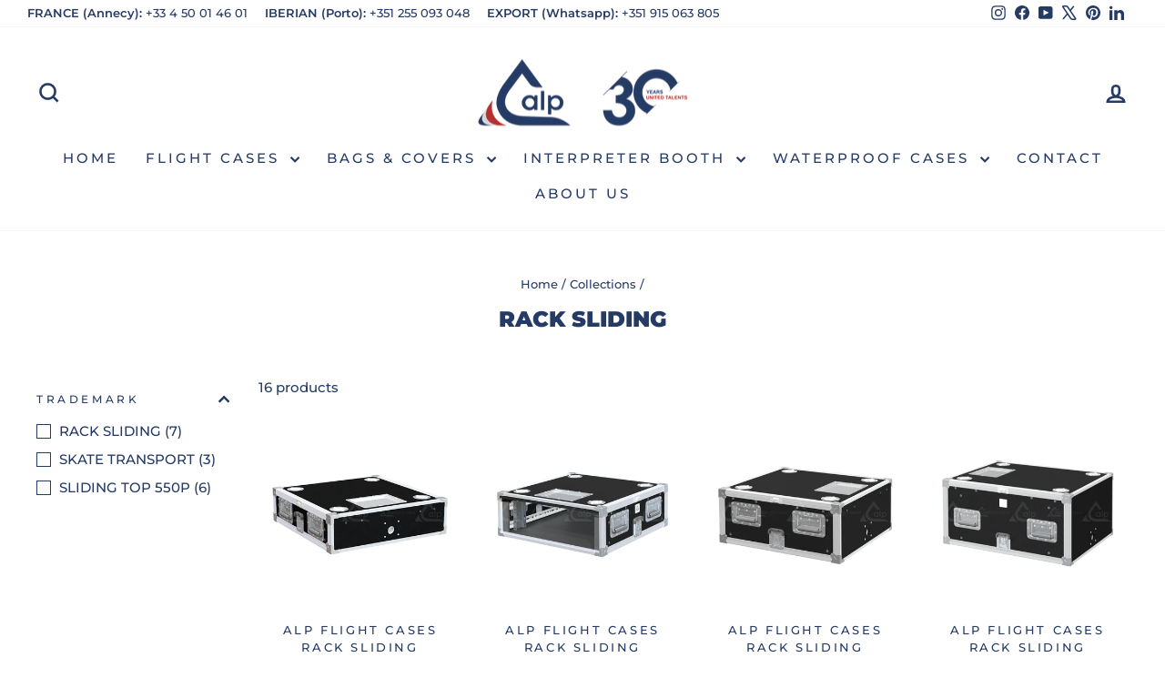

--- FILE ---
content_type: text/html; charset=utf-8
request_url: https://alp-flight-cases.com/collections/rack-sliding
body_size: 95539
content:
<!doctype html>
<html class="no-js" lang="en" dir="ltr">
  <head>
 
<meta charset="utf-8">
    <meta http-equiv="X-UA-Compatible" content="IE=edge,chrome=1">
    <meta name="viewport" content="width=device-width,initial-scale=1">
    <meta name="theme-color" content="#b52f2f">
    <link rel="canonical" href="https://alp-flight-cases.com/collections/rack-sliding">
    <link rel="preconnect" href="https://cdn.shopify.com" crossorigin>
    <link rel="preconnect" href="https://fonts.shopifycdn.com" crossorigin>
    <link rel="dns-prefetch" href="https://productreviews.shopifycdn.com">
    <link rel="dns-prefetch" href="https://ajax.googleapis.com">
    <link rel="dns-prefetch" href="https://maps.googleapis.com">
    <link rel="dns-prefetch" href="https://maps.gstatic.com">

    <!-- Google Tag Manager -->
    <script>
      (function(w,d,s,l,i){w[l]=w[l]||[];w[l].push({'gtm.start':
      new Date().getTime(),event:'gtm.js'});var f=d.getElementsByTagName(s)[0],
      j=d.createElement(s),dl=l!='dataLayer'?'&l='+l:'';j.async=true;j.src=
      'https://www.googletagmanager.com/gtm.js?id='+i+dl;f.parentNode.insertBefore(j,f);
      })(window,document,'script','dataLayer','GTM-NRCMHTS4');
    </script>
    <!-- End Google Tag Manager -->

    <!-- Google tag (gtag.js) -->
    <script async src="https://www.googletagmanager.com/gtag/js?id=AW-789694240"></script>
    <script>
      window.dataLayer = window.dataLayer || [];
      function gtag(){dataLayer.push(arguments);}
      gtag('js', new Date());

      gtag('config', 'AW-789694240');
    </script><link rel="shortcut icon" href="//alp-flight-cases.com/cdn/shop/files/logo_alp_ff737231-c906-4fad-aedf-c1ff92f9f498_32x32.png?v=1617790416" type="image/png"><title>RACK SLIDING
&ndash; ALP Flight Cases
</title>
<meta property="og:site_name" content="ALP Flight Cases">
  <meta property="og:url" content="https://alp-flight-cases.com/collections/rack-sliding">
  <meta property="og:title" content="RACK SLIDING">
  <meta property="og:type" content="website">
  <meta property="og:description" content="ALP FlightCases, Bags & Covers"><meta property="og:image" content="http://alp-flight-cases.com/cdn/shop/files/Logo_redes_sociais_bba86724-a779-46e7-bbeb-6107fac7450d.png?v=1630660553">
    <meta property="og:image:secure_url" content="https://alp-flight-cases.com/cdn/shop/files/Logo_redes_sociais_bba86724-a779-46e7-bbeb-6107fac7450d.png?v=1630660553">
    <meta property="og:image:width" content="1200">
    <meta property="og:image:height" content="628"><meta name="twitter:site" content="@AlpFlightCases">
  <meta name="twitter:card" content="summary_large_image">
  <meta name="twitter:title" content="RACK SLIDING">
  <meta name="twitter:description" content="ALP FlightCases, Bags & Covers">
<style data-shopify>@font-face {
  font-family: Montserrat;
  font-weight: 900;
  font-style: normal;
  font-display: swap;
  src: url("//alp-flight-cases.com/cdn/fonts/montserrat/montserrat_n9.680ded1be351aa3bf3b3650ac5f6df485af8a07c.woff2") format("woff2"),
       url("//alp-flight-cases.com/cdn/fonts/montserrat/montserrat_n9.0cc5aaeff26ef35c23b69a061997d78c9697a382.woff") format("woff");
}

  @font-face {
  font-family: Montserrat;
  font-weight: 500;
  font-style: normal;
  font-display: swap;
  src: url("//alp-flight-cases.com/cdn/fonts/montserrat/montserrat_n5.07ef3781d9c78c8b93c98419da7ad4fbeebb6635.woff2") format("woff2"),
       url("//alp-flight-cases.com/cdn/fonts/montserrat/montserrat_n5.adf9b4bd8b0e4f55a0b203cdd84512667e0d5e4d.woff") format("woff");
}


  @font-face {
  font-family: Montserrat;
  font-weight: 600;
  font-style: normal;
  font-display: swap;
  src: url("//alp-flight-cases.com/cdn/fonts/montserrat/montserrat_n6.1326b3e84230700ef15b3a29fb520639977513e0.woff2") format("woff2"),
       url("//alp-flight-cases.com/cdn/fonts/montserrat/montserrat_n6.652f051080eb14192330daceed8cd53dfdc5ead9.woff") format("woff");
}

  @font-face {
  font-family: Montserrat;
  font-weight: 500;
  font-style: italic;
  font-display: swap;
  src: url("//alp-flight-cases.com/cdn/fonts/montserrat/montserrat_i5.d3a783eb0cc26f2fda1e99d1dfec3ebaea1dc164.woff2") format("woff2"),
       url("//alp-flight-cases.com/cdn/fonts/montserrat/montserrat_i5.76d414ea3d56bb79ef992a9c62dce2e9063bc062.woff") format("woff");
}

  @font-face {
  font-family: Montserrat;
  font-weight: 600;
  font-style: italic;
  font-display: swap;
  src: url("//alp-flight-cases.com/cdn/fonts/montserrat/montserrat_i6.e90155dd2f004112a61c0322d66d1f59dadfa84b.woff2") format("woff2"),
       url("//alp-flight-cases.com/cdn/fonts/montserrat/montserrat_i6.41470518d8e9d7f1bcdd29a447c2397e5393943f.woff") format("woff");
}

</style><link href="//alp-flight-cases.com/cdn/shop/t/9/assets/theme.css?v=93471067497318601811740138081" rel="stylesheet" type="text/css" media="all" />
<style data-shopify>:root {
    --typeHeaderPrimary: Montserrat;
    --typeHeaderFallback: sans-serif;
    --typeHeaderSize: 24px;
    --typeHeaderWeight: 900;
    --typeHeaderLineHeight: 1.5;
    --typeHeaderSpacing: 0.0em;

    --typeBasePrimary:Montserrat;
    --typeBaseFallback:sans-serif;
    --typeBaseSize: 15px;
    --typeBaseWeight: 500;
    --typeBaseSpacing: 0.0em;
    --typeBaseLineHeight: 1.6;
    --typeBaselineHeightMinus01: 1.5;

    --typeCollectionTitle: 21px;

    --iconWeight: 6px;
    --iconLinecaps: miter;

    
        --buttonRadius: 0;
    

    --colorGridOverlayOpacity: 0.1;
    }

    .placeholder-content {
    background-image: linear-gradient(100deg, #ffffff 40%, #f7f7f7 63%, #ffffff 79%);
    }</style><script>
      document.documentElement.className = document.documentElement.className.replace('no-js', 'js');

      window.theme = window.theme || {};
      theme.routes = {
        home: "/",
        cart: "/cart.js",
        cartPage: "/cart",
        cartAdd: "/cart/add.js",
        cartChange: "/cart/change.js",
        search: "/search",
        predictiveSearch: "/search/suggest"
      };
      theme.strings = {
        soldOut: "Currently in production",
        unavailable: "Unavailable",
        inStockLabel: "In stock, ready to ship",
        oneStockLabel: "Low stock - [count] item left",
        otherStockLabel: "Low stock - [count] items left",
        willNotShipUntil: "Ready to ship [date]",
        willBeInStockAfter: "Back in stock [date]",
        waitingForStock: "Backordered, shipping soon",
        savePrice: "Save [saved_amount]",
        cartEmpty: "Your cart is currently empty.",
        cartTermsConfirmation: "You must agree with the terms and conditions of sales to check out",
        searchCollections: "Collections",
        searchPages: "Pages",
        searchArticles: "Articles",
        productFrom: "from ",
        maxQuantity: "You can only have [quantity] of [title] in your cart."
      };
      theme.settings = {
        cartType: "page",
        isCustomerTemplate: false,
        moneyFormat: "€{{amount_with_comma_separator}}",
        saveType: "dollar",
        productImageSize: "square",
        productImageCover: false,
        predictiveSearch: true,
        predictiveSearchType: null,
        predictiveSearchVendor: false,
        predictiveSearchPrice: false,
        quickView: true,
        themeName: 'Impulse',
        themeVersion: "7.5.2"
      };
    </script>

    <script>window.performance && window.performance.mark && window.performance.mark('shopify.content_for_header.start');</script><meta id="shopify-digital-wallet" name="shopify-digital-wallet" content="/55952474288/digital_wallets/dialog">
<meta name="shopify-checkout-api-token" content="dab2ea75f845065c269b8cb233eec8f5">
<meta id="in-context-paypal-metadata" data-shop-id="55952474288" data-venmo-supported="false" data-environment="production" data-locale="en_US" data-paypal-v4="true" data-currency="EUR">
<link rel="alternate" type="application/atom+xml" title="Feed" href="/collections/rack-sliding.atom" />
<link rel="alternate" hreflang="x-default" href="https://alp-flight-cases.com/collections/rack-sliding">
<link rel="alternate" hreflang="fr" href="https://alp-flight-cases.com/fr/collections/rack-sliding">
<link rel="alternate" type="application/json+oembed" href="https://alp-flight-cases.com/collections/rack-sliding.oembed">
<script async="async" src="/checkouts/internal/preloads.js?locale=en-PT"></script>
<link rel="preconnect" href="https://shop.app" crossorigin="anonymous">
<script async="async" src="https://shop.app/checkouts/internal/preloads.js?locale=en-PT&shop_id=55952474288" crossorigin="anonymous"></script>
<script id="apple-pay-shop-capabilities" type="application/json">{"shopId":55952474288,"countryCode":"PT","currencyCode":"EUR","merchantCapabilities":["supports3DS"],"merchantId":"gid:\/\/shopify\/Shop\/55952474288","merchantName":"ALP Flight Cases","requiredBillingContactFields":["postalAddress","email","phone"],"requiredShippingContactFields":["postalAddress","email","phone"],"shippingType":"shipping","supportedNetworks":["visa","maestro","masterCard","amex"],"total":{"type":"pending","label":"ALP Flight Cases","amount":"1.00"},"shopifyPaymentsEnabled":true,"supportsSubscriptions":true}</script>
<script id="shopify-features" type="application/json">{"accessToken":"dab2ea75f845065c269b8cb233eec8f5","betas":["rich-media-storefront-analytics"],"domain":"alp-flight-cases.com","predictiveSearch":true,"shopId":55952474288,"locale":"en"}</script>
<script>var Shopify = Shopify || {};
Shopify.shop = "alp-flight-cases.myshopify.com";
Shopify.locale = "en";
Shopify.currency = {"active":"EUR","rate":"1.0"};
Shopify.country = "PT";
Shopify.theme = {"name":"Impulse 7.5.2","id":168526676305,"schema_name":"Impulse","schema_version":"7.5.2","theme_store_id":857,"role":"main"};
Shopify.theme.handle = "null";
Shopify.theme.style = {"id":null,"handle":null};
Shopify.cdnHost = "alp-flight-cases.com/cdn";
Shopify.routes = Shopify.routes || {};
Shopify.routes.root = "/";</script>
<script type="module">!function(o){(o.Shopify=o.Shopify||{}).modules=!0}(window);</script>
<script>!function(o){function n(){var o=[];function n(){o.push(Array.prototype.slice.apply(arguments))}return n.q=o,n}var t=o.Shopify=o.Shopify||{};t.loadFeatures=n(),t.autoloadFeatures=n()}(window);</script>
<script>
  window.ShopifyPay = window.ShopifyPay || {};
  window.ShopifyPay.apiHost = "shop.app\/pay";
  window.ShopifyPay.redirectState = null;
</script>
<script id="shop-js-analytics" type="application/json">{"pageType":"collection"}</script>
<script defer="defer" async type="module" src="//alp-flight-cases.com/cdn/shopifycloud/shop-js/modules/v2/client.init-shop-cart-sync_COMZFrEa.en.esm.js"></script>
<script defer="defer" async type="module" src="//alp-flight-cases.com/cdn/shopifycloud/shop-js/modules/v2/chunk.common_CdXrxk3f.esm.js"></script>
<script type="module">
  await import("//alp-flight-cases.com/cdn/shopifycloud/shop-js/modules/v2/client.init-shop-cart-sync_COMZFrEa.en.esm.js");
await import("//alp-flight-cases.com/cdn/shopifycloud/shop-js/modules/v2/chunk.common_CdXrxk3f.esm.js");

  window.Shopify.SignInWithShop?.initShopCartSync?.({"fedCMEnabled":true,"windoidEnabled":true});

</script>
<script>
  window.Shopify = window.Shopify || {};
  if (!window.Shopify.featureAssets) window.Shopify.featureAssets = {};
  window.Shopify.featureAssets['shop-js'] = {"shop-cart-sync":["modules/v2/client.shop-cart-sync_CRSPkpKa.en.esm.js","modules/v2/chunk.common_CdXrxk3f.esm.js"],"init-fed-cm":["modules/v2/client.init-fed-cm_DO1JVZ96.en.esm.js","modules/v2/chunk.common_CdXrxk3f.esm.js"],"init-windoid":["modules/v2/client.init-windoid_hXardXh0.en.esm.js","modules/v2/chunk.common_CdXrxk3f.esm.js"],"init-shop-email-lookup-coordinator":["modules/v2/client.init-shop-email-lookup-coordinator_jpxQlUsx.en.esm.js","modules/v2/chunk.common_CdXrxk3f.esm.js"],"shop-toast-manager":["modules/v2/client.shop-toast-manager_C-K0q6-t.en.esm.js","modules/v2/chunk.common_CdXrxk3f.esm.js"],"shop-button":["modules/v2/client.shop-button_B6dBoDg5.en.esm.js","modules/v2/chunk.common_CdXrxk3f.esm.js"],"shop-login-button":["modules/v2/client.shop-login-button_BHRMsoBb.en.esm.js","modules/v2/chunk.common_CdXrxk3f.esm.js","modules/v2/chunk.modal_C89cmTvN.esm.js"],"shop-cash-offers":["modules/v2/client.shop-cash-offers_p6Pw3nax.en.esm.js","modules/v2/chunk.common_CdXrxk3f.esm.js","modules/v2/chunk.modal_C89cmTvN.esm.js"],"avatar":["modules/v2/client.avatar_BTnouDA3.en.esm.js"],"init-shop-cart-sync":["modules/v2/client.init-shop-cart-sync_COMZFrEa.en.esm.js","modules/v2/chunk.common_CdXrxk3f.esm.js"],"init-shop-for-new-customer-accounts":["modules/v2/client.init-shop-for-new-customer-accounts_BNQiNx4m.en.esm.js","modules/v2/client.shop-login-button_BHRMsoBb.en.esm.js","modules/v2/chunk.common_CdXrxk3f.esm.js","modules/v2/chunk.modal_C89cmTvN.esm.js"],"pay-button":["modules/v2/client.pay-button_CRuQ9trT.en.esm.js","modules/v2/chunk.common_CdXrxk3f.esm.js"],"init-customer-accounts-sign-up":["modules/v2/client.init-customer-accounts-sign-up_Q1yheB3t.en.esm.js","modules/v2/client.shop-login-button_BHRMsoBb.en.esm.js","modules/v2/chunk.common_CdXrxk3f.esm.js","modules/v2/chunk.modal_C89cmTvN.esm.js"],"checkout-modal":["modules/v2/client.checkout-modal_DtXVhFgQ.en.esm.js","modules/v2/chunk.common_CdXrxk3f.esm.js","modules/v2/chunk.modal_C89cmTvN.esm.js"],"init-customer-accounts":["modules/v2/client.init-customer-accounts_B5rMd0lj.en.esm.js","modules/v2/client.shop-login-button_BHRMsoBb.en.esm.js","modules/v2/chunk.common_CdXrxk3f.esm.js","modules/v2/chunk.modal_C89cmTvN.esm.js"],"lead-capture":["modules/v2/client.lead-capture_CmGCXBh3.en.esm.js","modules/v2/chunk.common_CdXrxk3f.esm.js","modules/v2/chunk.modal_C89cmTvN.esm.js"],"shop-follow-button":["modules/v2/client.shop-follow-button_CV5C02lv.en.esm.js","modules/v2/chunk.common_CdXrxk3f.esm.js","modules/v2/chunk.modal_C89cmTvN.esm.js"],"shop-login":["modules/v2/client.shop-login_Bz_Zm_XZ.en.esm.js","modules/v2/chunk.common_CdXrxk3f.esm.js","modules/v2/chunk.modal_C89cmTvN.esm.js"],"payment-terms":["modules/v2/client.payment-terms_D7XnU2ez.en.esm.js","modules/v2/chunk.common_CdXrxk3f.esm.js","modules/v2/chunk.modal_C89cmTvN.esm.js"]};
</script>
<script id="__st">var __st={"a":55952474288,"offset":0,"reqid":"54cb6f83-e922-4da9-bfec-3121bd5555c4-1762993477","pageurl":"alp-flight-cases.com\/collections\/rack-sliding","u":"3f03a2c24b7e","p":"collection","rtyp":"collection","rid":272135487664};</script>
<script>window.ShopifyPaypalV4VisibilityTracking = true;</script>
<script id="captcha-bootstrap">!function(){'use strict';const t='contact',e='account',n='new_comment',o=[[t,t],['blogs',n],['comments',n],[t,'customer']],c=[[e,'customer_login'],[e,'guest_login'],[e,'recover_customer_password'],[e,'create_customer']],r=t=>t.map((([t,e])=>`form[action*='/${t}']:not([data-nocaptcha='true']) input[name='form_type'][value='${e}']`)).join(','),a=t=>()=>t?[...document.querySelectorAll(t)].map((t=>t.form)):[];function s(){const t=[...o],e=r(t);return a(e)}const i='password',u='form_key',d=['recaptcha-v3-token','g-recaptcha-response','h-captcha-response',i],f=()=>{try{return window.sessionStorage}catch{return}},m='__shopify_v',_=t=>t.elements[u];function p(t,e,n=!1){try{const o=window.sessionStorage,c=JSON.parse(o.getItem(e)),{data:r}=function(t){const{data:e,action:n}=t;return t[m]||n?{data:e,action:n}:{data:t,action:n}}(c);for(const[e,n]of Object.entries(r))t.elements[e]&&(t.elements[e].value=n);n&&o.removeItem(e)}catch(o){console.error('form repopulation failed',{error:o})}}const l='form_type',E='cptcha';function T(t){t.dataset[E]=!0}const w=window,h=w.document,L='Shopify',v='ce_forms',y='captcha';let A=!1;((t,e)=>{const n=(g='f06e6c50-85a8-45c8-87d0-21a2b65856fe',I='https://cdn.shopify.com/shopifycloud/storefront-forms-hcaptcha/ce_storefront_forms_captcha_hcaptcha.v1.5.2.iife.js',D={infoText:'Protected by hCaptcha',privacyText:'Privacy',termsText:'Terms'},(t,e,n)=>{const o=w[L][v],c=o.bindForm;if(c)return c(t,g,e,D).then(n);var r;o.q.push([[t,g,e,D],n]),r=I,A||(h.body.append(Object.assign(h.createElement('script'),{id:'captcha-provider',async:!0,src:r})),A=!0)});var g,I,D;w[L]=w[L]||{},w[L][v]=w[L][v]||{},w[L][v].q=[],w[L][y]=w[L][y]||{},w[L][y].protect=function(t,e){n(t,void 0,e),T(t)},Object.freeze(w[L][y]),function(t,e,n,w,h,L){const[v,y,A,g]=function(t,e,n){const i=e?o:[],u=t?c:[],d=[...i,...u],f=r(d),m=r(i),_=r(d.filter((([t,e])=>n.includes(e))));return[a(f),a(m),a(_),s()]}(w,h,L),I=t=>{const e=t.target;return e instanceof HTMLFormElement?e:e&&e.form},D=t=>v().includes(t);t.addEventListener('submit',(t=>{const e=I(t);if(!e)return;const n=D(e)&&!e.dataset.hcaptchaBound&&!e.dataset.recaptchaBound,o=_(e),c=g().includes(e)&&(!o||!o.value);(n||c)&&t.preventDefault(),c&&!n&&(function(t){try{if(!f())return;!function(t){const e=f();if(!e)return;const n=_(t);if(!n)return;const o=n.value;o&&e.removeItem(o)}(t);const e=Array.from(Array(32),(()=>Math.random().toString(36)[2])).join('');!function(t,e){_(t)||t.append(Object.assign(document.createElement('input'),{type:'hidden',name:u})),t.elements[u].value=e}(t,e),function(t,e){const n=f();if(!n)return;const o=[...t.querySelectorAll(`input[type='${i}']`)].map((({name:t})=>t)),c=[...d,...o],r={};for(const[a,s]of new FormData(t).entries())c.includes(a)||(r[a]=s);n.setItem(e,JSON.stringify({[m]:1,action:t.action,data:r}))}(t,e)}catch(e){console.error('failed to persist form',e)}}(e),e.submit())}));const S=(t,e)=>{t&&!t.dataset[E]&&(n(t,e.some((e=>e===t))),T(t))};for(const o of['focusin','change'])t.addEventListener(o,(t=>{const e=I(t);D(e)&&S(e,y())}));const B=e.get('form_key'),M=e.get(l),P=B&&M;t.addEventListener('DOMContentLoaded',(()=>{const t=y();if(P)for(const e of t)e.elements[l].value===M&&p(e,B);[...new Set([...A(),...v().filter((t=>'true'===t.dataset.shopifyCaptcha))])].forEach((e=>S(e,t)))}))}(h,new URLSearchParams(w.location.search),n,t,e,['guest_login'])})(!0,!0)}();</script>
<script integrity="sha256-52AcMU7V7pcBOXWImdc/TAGTFKeNjmkeM1Pvks/DTgc=" data-source-attribution="shopify.loadfeatures" defer="defer" src="//alp-flight-cases.com/cdn/shopifycloud/storefront/assets/storefront/load_feature-81c60534.js" crossorigin="anonymous"></script>
<script crossorigin="anonymous" defer="defer" src="//alp-flight-cases.com/cdn/shopifycloud/storefront/assets/shopify_pay/storefront-65b4c6d7.js?v=20250812"></script>
<script data-source-attribution="shopify.dynamic_checkout.dynamic.init">var Shopify=Shopify||{};Shopify.PaymentButton=Shopify.PaymentButton||{isStorefrontPortableWallets:!0,init:function(){window.Shopify.PaymentButton.init=function(){};var t=document.createElement("script");t.src="https://alp-flight-cases.com/cdn/shopifycloud/portable-wallets/latest/portable-wallets.en.js",t.type="module",document.head.appendChild(t)}};
</script>
<script data-source-attribution="shopify.dynamic_checkout.buyer_consent">
  function portableWalletsHideBuyerConsent(e){var t=document.getElementById("shopify-buyer-consent"),n=document.getElementById("shopify-subscription-policy-button");t&&n&&(t.classList.add("hidden"),t.setAttribute("aria-hidden","true"),n.removeEventListener("click",e))}function portableWalletsShowBuyerConsent(e){var t=document.getElementById("shopify-buyer-consent"),n=document.getElementById("shopify-subscription-policy-button");t&&n&&(t.classList.remove("hidden"),t.removeAttribute("aria-hidden"),n.addEventListener("click",e))}window.Shopify?.PaymentButton&&(window.Shopify.PaymentButton.hideBuyerConsent=portableWalletsHideBuyerConsent,window.Shopify.PaymentButton.showBuyerConsent=portableWalletsShowBuyerConsent);
</script>
<script data-source-attribution="shopify.dynamic_checkout.cart.bootstrap">document.addEventListener("DOMContentLoaded",(function(){function t(){return document.querySelector("shopify-accelerated-checkout-cart, shopify-accelerated-checkout")}if(t())Shopify.PaymentButton.init();else{new MutationObserver((function(e,n){t()&&(Shopify.PaymentButton.init(),n.disconnect())})).observe(document.body,{childList:!0,subtree:!0})}}));
</script>
<script id='scb4127' type='text/javascript' async='' src='https://alp-flight-cases.com/cdn/shopifycloud/privacy-banner/storefront-banner.js'></script><link id="shopify-accelerated-checkout-styles" rel="stylesheet" media="screen" href="https://alp-flight-cases.com/cdn/shopifycloud/portable-wallets/latest/accelerated-checkout-backwards-compat.css" crossorigin="anonymous">
<style id="shopify-accelerated-checkout-cart">
        #shopify-buyer-consent {
  margin-top: 1em;
  display: inline-block;
  width: 100%;
}

#shopify-buyer-consent.hidden {
  display: none;
}

#shopify-subscription-policy-button {
  background: none;
  border: none;
  padding: 0;
  text-decoration: underline;
  font-size: inherit;
  cursor: pointer;
}

#shopify-subscription-policy-button::before {
  box-shadow: none;
}

      </style>

<script>window.performance && window.performance.mark && window.performance.mark('shopify.content_for_header.end');</script>

    <script src="//alp-flight-cases.com/cdn/shop/t/9/assets/vendor-scripts-v11.js" defer="defer"></script><link rel="stylesheet" href="//alp-flight-cases.com/cdn/shop/t/9/assets/country-flags.css"><script src="//alp-flight-cases.com/cdn/shop/t/9/assets/theme.js?v=5752361098415077631726674450" defer="defer"></script>
  <!-- BEGIN app block: shopify://apps/transcy/blocks/switcher_embed_block/bce4f1c0-c18c-43b0-b0b2-a1aefaa44573 --><!-- BEGIN app snippet: fa_translate_core --><script>
    (function () {
        console.log("transcy ignore convert TC value",typeof transcy_ignoreConvertPrice != "undefined");
        
        function addMoneyTag(mutations, observer) {
            let currencyCookie = getCookieCore("transcy_currency");
            
            let shopifyCurrencyRegex = buildXPathQuery(
                window.ShopifyTC.shopifyCurrency.price_currency
            );
            let currencyRegex = buildCurrencyRegex(window.ShopifyTC.shopifyCurrency.price_currency)
            let tempTranscy = document.evaluate(shopifyCurrencyRegex, document, null, XPathResult.ORDERED_NODE_SNAPSHOT_TYPE, null);
            for (let iTranscy = 0; iTranscy < tempTranscy.snapshotLength; iTranscy++) {
                let elTranscy = tempTranscy.snapshotItem(iTranscy);
                if (elTranscy.innerHTML &&
                !elTranscy.classList.contains('transcy-money') && (typeof transcy_ignoreConvertPrice == "undefined" ||
                !transcy_ignoreConvertPrice?.some(className => elTranscy.classList?.contains(className))) && elTranscy?.childNodes?.length == 1) {
                    if (!window.ShopifyTC?.shopifyCurrency?.price_currency || currencyCookie == window.ShopifyTC?.currency?.active) {
                        continue;
                    }

                    elTranscy.classList.add('transcy-money');
                    let innerHTML = replaceMatches(elTranscy?.textContent, currencyRegex);
                    elTranscy.innerHTML = innerHTML;
                    if (!innerHTML.includes("tc-money")) {
                        addClassIfNotExists(elTranscy, 'notranslate');
                    }
                } 
                if (elTranscy.classList.contains('transcy-money') && !elTranscy?.innerHTML?.includes("tc-money")) {
                    addClassIfNotExists(elTranscy, 'notranslate');
                }
            }
        }
    
        function logChangesTranscy(mutations, observer) {
            const xpathQuery = `
                //*[text()[contains(.,"•tc")]] |
                //*[text()[contains(.,"tc")]] |
                //*[text()[contains(.,"transcy")]] |
                //textarea[@placeholder[contains(.,"transcy")]] |
                //textarea[@placeholder[contains(.,"tc")]] |
                //select[@placeholder[contains(.,"transcy")]] |
                //select[@placeholder[contains(.,"tc")]] |
                //input[@placeholder[contains(.,"tc")]] |
                //input[@value[contains(.,"tc")]] |
                //input[@value[contains(.,"transcy")]] |
                //*[text()[contains(.,"TC")]] |
                //textarea[@placeholder[contains(.,"TC")]] |
                //select[@placeholder[contains(.,"TC")]] |
                //input[@placeholder[contains(.,"TC")]] |
                //input[@value[contains(.,"TC")]]
            `;
            let tempTranscy = document.evaluate(xpathQuery, document, null, XPathResult.ORDERED_NODE_SNAPSHOT_TYPE, null);
            for (let iTranscy = 0; iTranscy < tempTranscy.snapshotLength; iTranscy++) {
                let elTranscy = tempTranscy.snapshotItem(iTranscy);
                let innerHtmlTranscy = elTranscy?.innerHTML ? elTranscy.innerHTML : "";
                if (innerHtmlTranscy && !["SCRIPT", "LINK", "STYLE"].includes(elTranscy.nodeName)) {
                    const textToReplace = [
                        '&lt;•tc&gt;', '&lt;/•tc&gt;', '&lt;tc&gt;', '&lt;/tc&gt;',
                        '&lt;transcy&gt;', '&lt;/transcy&gt;', '&amp;lt;tc&amp;gt;',
                        '&amp;lt;/tc&amp;gt;', '&lt;TRANSCY&gt;', '&lt;/TRANSCY&gt;',
                        '&lt;TC&gt;', '&lt;/TC&gt;'
                    ];
                    let containsTag = textToReplace.some(tag => innerHtmlTranscy.includes(tag));
                    if (containsTag) {
                        textToReplace.forEach(tag => {
                            innerHtmlTranscy = innerHtmlTranscy.replaceAll(tag, '');
                        });
                        elTranscy.innerHTML = innerHtmlTranscy;
                        elTranscy.setAttribute('translate', 'no');
                    }
    
                    const tagsToReplace = ['<•tc>', '</•tc>', '<tc>', '</tc>', '<transcy>', '</transcy>', '<TC>', '</TC>', '<TRANSCY>', '</TRANSCY>'];
                    if (tagsToReplace.some(tag => innerHtmlTranscy.includes(tag))) {
                        innerHtmlTranscy = innerHtmlTranscy.replace(/<(|\/)transcy>|<(|\/)tc>|<(|\/)•tc>/gi, "");
                        elTranscy.innerHTML = innerHtmlTranscy;
                        elTranscy.setAttribute('translate', 'no');
                    }
                }
                if (["INPUT"].includes(elTranscy.nodeName)) {
                    let valueInputTranscy = elTranscy.value.replaceAll("&lt;tc&gt;", "").replaceAll("&lt;/tc&gt;", "").replace(/<(|\/)transcy>|<(|\/)tc>/gi, "");
                    elTranscy.value = valueInputTranscy
                }
    
                if (["INPUT", "SELECT", "TEXTAREA"].includes(elTranscy.nodeName)) {
                    elTranscy.placeholder = elTranscy.placeholder.replaceAll("&lt;tc&gt;", "").replaceAll("&lt;/tc&gt;", "").replace(/<(|\/)transcy>|<(|\/)tc>/gi, "");
                }
            }
            addMoneyTag(mutations, observer)
        }
        const observerOptionsTranscy = {
            subtree: true,
            childList: true
        };
        const observerTranscy = new MutationObserver(logChangesTranscy);
        observerTranscy.observe(document.documentElement, observerOptionsTranscy);
    })();

    const addClassIfNotExists = (element, className) => {
        if (!element.classList.contains(className)) {
            element.classList.add(className);
        }
    };
    
    const replaceMatches = (content, currencyRegex) => {
        let arrCurrencies = content.match(currencyRegex);
    
        if (arrCurrencies?.length && content === arrCurrencies[0]) {
            return content;
        }
        return (
            arrCurrencies?.reduce((string, oldVal, index) => {
                const hasSpaceBefore = string.match(new RegExp(`\\s${oldVal}`));
                const hasSpaceAfter = string.match(new RegExp(`${oldVal}\\s`));
                let eleCurrencyConvert = `<tc-money translate="no">${arrCurrencies[index]}</tc-money>`;
                if (hasSpaceBefore) eleCurrencyConvert = ` ${eleCurrencyConvert}`;
                if (hasSpaceAfter) eleCurrencyConvert = `${eleCurrencyConvert} `;
                if (string.includes("tc-money")) {
                    return string;
                }
                return string?.replaceAll(oldVal, eleCurrencyConvert);
            }, content) || content
        );
        return result;
    };
    
    const unwrapCurrencySpan = (text) => {
        return text.replace(/<span[^>]*>(.*?)<\/span>/gi, "$1");
    };

    const getSymbolsAndCodes = (text)=>{
        let numberPattern = "\\d+(?:[.,]\\d+)*(?:[.,]\\d+)?(?:\\s?\\d+)?"; // Chỉ tối đa 1 khoảng trắng
        let textWithoutCurrencySpan = unwrapCurrencySpan(text);
        let symbolsAndCodes = textWithoutCurrencySpan
            .trim()
            .replace(new RegExp(numberPattern, "g"), "")
            .split(/\s+/) // Loại bỏ khoảng trắng dư thừa
            .filter((el) => el);

        if (!Array.isArray(symbolsAndCodes) || symbolsAndCodes.length === 0) {
            throw new Error("symbolsAndCodes must be a non-empty array.");
        }

        return symbolsAndCodes;
    }
    
    const buildCurrencyRegex = (text) => {
       let symbolsAndCodes = getSymbolsAndCodes(text)
       let patterns = createCurrencyRegex(symbolsAndCodes)

       return new RegExp(`(${patterns.join("|")})`, "g");
    };

    const createCurrencyRegex = (symbolsAndCodes)=>{
        const escape = (str) => str.replace(/[-/\\^$*+?.()|[\]{}]/g, "\\$&");
        const [s1, s2] = [escape(symbolsAndCodes[0]), escape(symbolsAndCodes[1] || "")];
        const space = "\\s?";
        const numberPattern = "\\d+(?:[.,]\\d+)*(?:[.,]\\d+)?(?:\\s?\\d+)?"; 
        const patterns = [];
        if (s1 && s2) {
            patterns.push(
                `${s1}${space}${numberPattern}${space}${s2}`,
                `${s2}${space}${numberPattern}${space}${s1}`,
                `${s2}${space}${s1}${space}${numberPattern}`,
                `${s1}${space}${s2}${space}${numberPattern}`
            );
        }
        if (s1) {
            patterns.push(`${s1}${space}${numberPattern}`);
            patterns.push(`${numberPattern}${space}${s1}`);
        }

        if (s2) {
            patterns.push(`${s2}${space}${numberPattern}`);
            patterns.push(`${numberPattern}${space}${s2}`);
        }
        return patterns;
    }
    
    const getCookieCore = function (name) {
        var nameEQ = name + "=";
        var ca = document.cookie.split(';');
        for (var i = 0; i < ca.length; i++) {
            var c = ca[i];
            while (c.charAt(0) == ' ') c = c.substring(1, c.length);
            if (c.indexOf(nameEQ) == 0) return c.substring(nameEQ.length, c.length);
        }
        return null;
    };
    
    const buildXPathQuery = (text) => {
        let numberPattern = "\\d+(?:[.,]\\d+)*"; // Bỏ `matches()`
        let symbolAndCodes = text.replace(/<span[^>]*>(.*?)<\/span>/gi, "$1")
            .trim()
            .replace(new RegExp(numberPattern, "g"), "")
            .split(" ")
            ?.filter((el) => el);
    
        if (!symbolAndCodes || !Array.isArray(symbolAndCodes) || symbolAndCodes.length === 0) {
            throw new Error("symbolAndCodes must be a non-empty array.");
        }
    
        // Escape ký tự đặc biệt trong XPath
        const escapeXPath = (str) => str.replace(/(["'])/g, "\\$1");
    
        // Danh sách thẻ HTML cần tìm
        const allowedTags = ["div", "span", "p", "strong", "b", "h1", "h2", "h3", "h4", "h5", "h6", "td", "li", "font", "dd", 'a', 'font', 's'];
    
        // Tạo điều kiện contains() cho từng symbol hoặc code
        const conditions = symbolAndCodes
            .map((symbol) =>
                `(contains(text(), "${escapeXPath(symbol)}") and (contains(text(), "0") or contains(text(), "1") or contains(text(), "2") or contains(text(), "3") or contains(text(), "4") or contains(text(), "5") or contains(text(), "6") or contains(text(), "7") or contains(text(), "8") or contains(text(), "9")) )`
            )
            .join(" or ");
    
        // Tạo XPath Query (Chỉ tìm trong các thẻ HTML, không tìm trong input)
        const xpathQuery = allowedTags
            .map((tag) => `//${tag}[${conditions}]`)
            .join(" | ");
    
        return xpathQuery;
    };
    
    window.ShopifyTC = {};
    ShopifyTC.shop = "alp-flight-cases.com";
    ShopifyTC.locale = "en";
    ShopifyTC.currency = {"active":"EUR", "rate":""};
    ShopifyTC.country = "PT";
    ShopifyTC.designMode = false;
    ShopifyTC.theme = {};
    ShopifyTC.cdnHost = "";
    ShopifyTC.routes = {};
    ShopifyTC.routes.root = "/";
    ShopifyTC.store_id = 55952474288;
    ShopifyTC.page_type = "collection";
    ShopifyTC.resource_id = "";
    ShopifyTC.resource_description = "";
    switch (ShopifyTC.page_type) {
        case "product":
            ShopifyTC.resource_id = null;
            ShopifyTC.resource_description = null
            break;
        case "article":
            ShopifyTC.resource_id = null;
            ShopifyTC.resource_description = null
            break;
        case "blog":
            ShopifyTC.resource_id = null;
            break;
        case "collection":
            ShopifyTC.resource_id = 272135487664;
            ShopifyTC.resource_description = ""
            break;
        case "policy":
            ShopifyTC.resource_id = null;
            ShopifyTC.resource_description = null
            break;
        case "page":
            ShopifyTC.resource_id = null;
            ShopifyTC.resource_description = null
            break;
        default:
            break;
    }

    window.ShopifyTC.shopifyCurrency={
        "price": `0,01`,
        "price_currency": `€0,01 EUR`,
        "currency": `EUR`
    }


    if(typeof(transcy_appEmbed) == 'undefined'){
        transcy_switcherVersion = "1759826306";
        transcy_productMediaVersion = "1732622222";
        transcy_collectionMediaVersion = "";
        transcy_otherMediaVersion = "";
        transcy_productId = "";
        transcy_shopName = "ALP Flight Cases";
        transcy_currenciesPaymentPublish = [];
        transcy_curencyDefault = "EUR";transcy_currenciesPaymentPublish.push("AED");transcy_currenciesPaymentPublish.push("AFN");transcy_currenciesPaymentPublish.push("ALL");transcy_currenciesPaymentPublish.push("AMD");transcy_currenciesPaymentPublish.push("ANG");transcy_currenciesPaymentPublish.push("AUD");transcy_currenciesPaymentPublish.push("AWG");transcy_currenciesPaymentPublish.push("AZN");transcy_currenciesPaymentPublish.push("BAM");transcy_currenciesPaymentPublish.push("BBD");transcy_currenciesPaymentPublish.push("BDT");transcy_currenciesPaymentPublish.push("BGN");transcy_currenciesPaymentPublish.push("BIF");transcy_currenciesPaymentPublish.push("BND");transcy_currenciesPaymentPublish.push("BOB");transcy_currenciesPaymentPublish.push("BSD");transcy_currenciesPaymentPublish.push("BWP");transcy_currenciesPaymentPublish.push("BZD");transcy_currenciesPaymentPublish.push("CAD");transcy_currenciesPaymentPublish.push("CDF");transcy_currenciesPaymentPublish.push("CHF");transcy_currenciesPaymentPublish.push("CNY");transcy_currenciesPaymentPublish.push("CRC");transcy_currenciesPaymentPublish.push("CVE");transcy_currenciesPaymentPublish.push("CZK");transcy_currenciesPaymentPublish.push("DJF");transcy_currenciesPaymentPublish.push("DKK");transcy_currenciesPaymentPublish.push("DOP");transcy_currenciesPaymentPublish.push("DZD");transcy_currenciesPaymentPublish.push("EGP");transcy_currenciesPaymentPublish.push("ETB");transcy_currenciesPaymentPublish.push("EUR");transcy_currenciesPaymentPublish.push("FJD");transcy_currenciesPaymentPublish.push("FKP");transcy_currenciesPaymentPublish.push("GBP");transcy_currenciesPaymentPublish.push("GMD");transcy_currenciesPaymentPublish.push("GNF");transcy_currenciesPaymentPublish.push("GTQ");transcy_currenciesPaymentPublish.push("GYD");transcy_currenciesPaymentPublish.push("HKD");transcy_currenciesPaymentPublish.push("HNL");transcy_currenciesPaymentPublish.push("HUF");transcy_currenciesPaymentPublish.push("IDR");transcy_currenciesPaymentPublish.push("ILS");transcy_currenciesPaymentPublish.push("INR");transcy_currenciesPaymentPublish.push("ISK");transcy_currenciesPaymentPublish.push("JMD");transcy_currenciesPaymentPublish.push("JPY");transcy_currenciesPaymentPublish.push("KES");transcy_currenciesPaymentPublish.push("KGS");transcy_currenciesPaymentPublish.push("KHR");transcy_currenciesPaymentPublish.push("KMF");transcy_currenciesPaymentPublish.push("KRW");transcy_currenciesPaymentPublish.push("KYD");transcy_currenciesPaymentPublish.push("KZT");transcy_currenciesPaymentPublish.push("LAK");transcy_currenciesPaymentPublish.push("LBP");transcy_currenciesPaymentPublish.push("LKR");transcy_currenciesPaymentPublish.push("MAD");transcy_currenciesPaymentPublish.push("MDL");transcy_currenciesPaymentPublish.push("MKD");transcy_currenciesPaymentPublish.push("MMK");transcy_currenciesPaymentPublish.push("MNT");transcy_currenciesPaymentPublish.push("MOP");transcy_currenciesPaymentPublish.push("MUR");transcy_currenciesPaymentPublish.push("MVR");transcy_currenciesPaymentPublish.push("MWK");transcy_currenciesPaymentPublish.push("MYR");transcy_currenciesPaymentPublish.push("NGN");transcy_currenciesPaymentPublish.push("NIO");transcy_currenciesPaymentPublish.push("NPR");transcy_currenciesPaymentPublish.push("NZD");transcy_currenciesPaymentPublish.push("PEN");transcy_currenciesPaymentPublish.push("PGK");transcy_currenciesPaymentPublish.push("PHP");transcy_currenciesPaymentPublish.push("PKR");transcy_currenciesPaymentPublish.push("PLN");transcy_currenciesPaymentPublish.push("PYG");transcy_currenciesPaymentPublish.push("QAR");transcy_currenciesPaymentPublish.push("RON");transcy_currenciesPaymentPublish.push("RSD");transcy_currenciesPaymentPublish.push("RWF");transcy_currenciesPaymentPublish.push("SAR");transcy_currenciesPaymentPublish.push("SBD");transcy_currenciesPaymentPublish.push("SEK");transcy_currenciesPaymentPublish.push("SGD");transcy_currenciesPaymentPublish.push("SHP");transcy_currenciesPaymentPublish.push("SLL");transcy_currenciesPaymentPublish.push("STD");transcy_currenciesPaymentPublish.push("THB");transcy_currenciesPaymentPublish.push("TJS");transcy_currenciesPaymentPublish.push("TOP");transcy_currenciesPaymentPublish.push("TTD");transcy_currenciesPaymentPublish.push("TWD");transcy_currenciesPaymentPublish.push("TZS");transcy_currenciesPaymentPublish.push("UAH");transcy_currenciesPaymentPublish.push("UGX");transcy_currenciesPaymentPublish.push("USD");transcy_currenciesPaymentPublish.push("UYU");transcy_currenciesPaymentPublish.push("UZS");transcy_currenciesPaymentPublish.push("VND");transcy_currenciesPaymentPublish.push("VUV");transcy_currenciesPaymentPublish.push("WST");transcy_currenciesPaymentPublish.push("XAF");transcy_currenciesPaymentPublish.push("XCD");transcy_currenciesPaymentPublish.push("XOF");transcy_currenciesPaymentPublish.push("XPF");transcy_currenciesPaymentPublish.push("YER");
        transcy_shopifyLocales = [{"shop_locale":{"locale":"en","enabled":true,"primary":true,"published":true}},{"shop_locale":{"locale":"fr","enabled":true,"primary":false,"published":true}}];
        transcy_moneyFormat = "€{{amount_with_comma_separator}}";

        function domLoadedTranscy () {
            let cdnScriptTC = typeof(transcy_cdn) != 'undefined' ? (transcy_cdn+'/transcy.js') : "https://cdn.shopify.com/extensions/0199dbce-ca10-74d1-b2ec-8b4af3054a70/transcy-ext-285/assets/transcy.js";
            let cdnLinkTC = typeof(transcy_cdn) != 'undefined' ? (transcy_cdn+'/transcy.css') :  "https://cdn.shopify.com/extensions/0199dbce-ca10-74d1-b2ec-8b4af3054a70/transcy-ext-285/assets/transcy.css";
            let scriptTC = document.createElement('script');
            scriptTC.type = 'text/javascript';
            scriptTC.defer = true;
            scriptTC.src = cdnScriptTC;
            scriptTC.id = "transcy-script";
            document.head.appendChild(scriptTC);

            let linkTC = document.createElement('link');
            linkTC.rel = 'stylesheet'; 
            linkTC.type = 'text/css';
            linkTC.href = cdnLinkTC;
            linkTC.id = "transcy-style";
            document.head.appendChild(linkTC); 
        }


        if (document.readyState === 'interactive' || document.readyState === 'complete') {
            domLoadedTranscy();
        } else {
            document.addEventListener("DOMContentLoaded", function () {
                domLoadedTranscy();
            });
        }
    }
</script>
<!-- END app snippet -->


<!-- END app block --><!-- BEGIN app block: shopify://apps/mageplaza-instagram-feed/blocks/app_embed/2e85b90f-5da9-4654-967e-051f1942340c --><!-- BEGIN app snippet: preloads -->
<link href="https://cdn.shopify.com/extensions/019a714e-5532-7c65-a6a2-0dd5d8ca2845/mageplaza-instagram-feed-255/assets/mp-instagram-feed.min.js" as="script" rel="preload">
<link href="https://cdn.shopify.com/extensions/019a714e-5532-7c65-a6a2-0dd5d8ca2845/mageplaza-instagram-feed-255/assets/mp-instagram-feed-474.bundle.js" as="script" rel="preload">
<link href="https://cdn.shopify.com/extensions/019a714e-5532-7c65-a6a2-0dd5d8ca2845/mageplaza-instagram-feed-255/assets/mp-instagram-feed-947.bundle.js" as="script" rel="preload"><!-- END app snippet --><!-- BEGIN app snippet: init -->

<meta
  class='mpInstafeed-formData'
  name='mpInstafeed-data'
  content='{&quot;shopId&quot;:&quot;YwYNkDEYJmCBoqTlcALe&quot;,&quot;feedList&quot;:[{&quot;id&quot;:&quot;LV733759528&quot;,&quot;name&quot;:&quot;FOLLOW US&quot;,&quot;status&quot;:true,&quot;header&quot;:&quot;Follow us&quot;,&quot;headerSize&quot;:20,&quot;headerFont&quot;:700,&quot;headerColor&quot;:&quot;#253b65&quot;,&quot;showHeader&quot;:true,&quot;headerMobile&quot;:&quot;Follow us on Instagram&quot;,&quot;headerSizeMobile&quot;:18,&quot;headerFontMobile&quot;:700,&quot;showHeaderMobile&quot;:true,&quot;description&quot;:&quot;Trending products&quot;,&quot;descriptionSize&quot;:16,&quot;descriptionFont&quot;:400,&quot;descriptionColor&quot;:&quot;#253b65&quot;,&quot;descriptionMobile&quot;:&quot;Trending products&quot;,&quot;descriptionSizeMobile&quot;:16,&quot;descriptionFontMobile&quot;:400,&quot;descriptionColorMobile&quot;:&quot;#000000&quot;,&quot;showDescriptionMobile&quot;:false,&quot;layout&quot;:&quot;slider-view&quot;,&quot;layoutMobile&quot;:&quot;slider-view&quot;,&quot;numOfPost&quot;:50,&quot;onPostClick&quot;:2,&quot;numOfColumn&quot;:5,&quot;numOfRow&quot;:2,&quot;postSpacing&quot;:4,&quot;numOfPostMobile&quot;:50,&quot;numOfColumnMobile&quot;:3,&quot;numOfRowMobile&quot;:2,&quot;showMoreButton&quot;:true,&quot;buttonText&quot;:&quot;Load more&quot;,&quot;textColor&quot;:&quot;#FFFFFF&quot;,&quot;backgroundColor&quot;:&quot;#01007F&quot;,&quot;borderRadius&quot;:4,&quot;buttonTextMobile&quot;:&quot;Load more&quot;,&quot;textColorMobile&quot;:&quot;#FFFFFF&quot;,&quot;backgroundColorMobile&quot;:&quot;#01007F&quot;,&quot;borderRadiusMobile&quot;:4,&quot;shopId&quot;:&quot;YwYNkDEYJmCBoqTlcALe&quot;,&quot;customCss&quot;:&quot;&quot;,&quot;spaceBetweenPostAndMedia&quot;:24,&quot;spaceBetweenPostAndMediaMobile&quot;:8,&quot;topPadding&quot;:24,&quot;topPaddingMobile&quot;:24,&quot;bottomPadding&quot;:24,&quot;bottomPaddingMobile&quot;:24,&quot;headingAlign&quot;:&quot;center&quot;,&quot;headingAlignMobile&quot;:&quot;center&quot;,&quot;subHeadingAlign&quot;:&quot;center&quot;,&quot;subHeadingAlignMobile&quot;:&quot;center&quot;,&quot;headingItalic&quot;:false,&quot;headingItalicMobile&quot;:false,&quot;subHeadingItalic&quot;:false,&quot;subHeadingItalicMobile&quot;:false,&quot;autoHighlight&quot;:false,&quot;timeDurationHighlight&quot;:4,&quot;isSyncSettings&quot;:false,&quot;isShowLogoIG&quot;:false,&quot;isShowContent&quot;:false,&quot;overlayTextContent&quot;:&quot;See More&quot;,&quot;overlayTextFontSize&quot;:14,&quot;overlayTextFontWeight&quot;:400,&quot;overlayTextColor&quot;:&quot;#F5F5F5&quot;,&quot;isShowATC&quot;:false,&quot;atcText&quot;:&quot;Add to cart&quot;,&quot;atcTextColor&quot;:&quot;#FFFFFF&quot;,&quot;atcBackgroundColor&quot;:&quot;#303030&quot;,&quot;atcHoverColor&quot;:&quot;#1A1A1A&quot;,&quot;atcBorderRadius&quot;:2,&quot;atcTextFontSize&quot;:12,&quot;atcTextFontWeight&quot;:500,&quot;atcTextMobile&quot;:&quot;Add to cart&quot;,&quot;atcTextColorMobile&quot;:&quot;#FFFFFF&quot;,&quot;atcBackgroundColorMobile&quot;:&quot;#303030&quot;,&quot;atcHoverColorMobile&quot;:&quot;#1A1A1A&quot;,&quot;atcBorderRadiusMobile&quot;:2,&quot;atcTextFontSizeMobile&quot;:12,&quot;atcTextFontWeightMobile&quot;:500,&quot;overlayTextUnderline&quot;:false,&quot;videoAutoPlay&quot;:2,&quot;showStarReview&quot;:false,&quot;headingType&quot;:&quot;text&quot;,&quot;headingTypeMobile&quot;:&quot;text&quot;,&quot;headingAccount&quot;:{&quot;avatar&quot;:true,&quot;name&quot;:true,&quot;followBtn&quot;:true,&quot;followers&quot;:true,&quot;posts&quot;:true},&quot;headingAccountMobile&quot;:{&quot;avatar&quot;:true,&quot;name&quot;:true,&quot;followBtn&quot;:true,&quot;followers&quot;:true,&quot;posts&quot;:true},&quot;isShowCaption&quot;:false,&quot;isShowCaptionMobile&quot;:false,&quot;postBorderRadius&quot;:0,&quot;postBorderRadiusMobile&quot;:0,&quot;bgColorType&quot;:&quot;transparent&quot;,&quot;bgColorTypeMobile&quot;:&quot;transparent&quot;,&quot;bgColor&quot;:&quot;#FFFFFF&quot;,&quot;bgColorMobile&quot;:&quot;#FFFFFF&quot;,&quot;showCaption&quot;:true,&quot;showCaptionMobile&quot;:true,&quot;createdAt&quot;:&quot;2024-12-09T15:52:08.582Z&quot;,&quot;showDescription&quot;:false,&quot;timeDuration&quot;:4,&quot;autoSlide&quot;:false,&quot;hideDots&quot;:true,&quot;headerColorMobile&quot;:&quot;#253B65&quot;,&quot;postRotateMobile&quot;:20,&quot;filters&quot;:{&quot;hashtags&quot;:&quot;&quot;,&quot;postCreator&quot;:&quot;&quot;,&quot;types&quot;:&quot;&quot;},&quot;showLcCount&quot;:false,&quot;postRotate&quot;:20,&quot;showLcCountMobile&quot;:false,&quot;postSpacingMobile&quot;:6,&quot;socialId&quot;:&quot;9661505990532300&quot;,&quot;socialType&quot;:&quot;instagram&quot;,&quot;showStoriesMobile&quot;:false,&quot;postRatioMobile&quot;:&quot;4/5&quot;,&quot;showStories&quot;:false,&quot;autoSlideMobile&quot;:true,&quot;storiesCol&quot;:8,&quot;storiesColMobile&quot;:5,&quot;timeDurationMobile&quot;:3,&quot;mediaIds&quot;:[{&quot;id&quot;:&quot;18189766636318048&quot;},{&quot;id&quot;:&quot;18062090651459014&quot;},{&quot;id&quot;:&quot;18110843074541512&quot;},{&quot;id&quot;:&quot;18168893284361646&quot;},{&quot;id&quot;:&quot;18018553229752542&quot;},{&quot;id&quot;:&quot;17872562430305320&quot;},{&quot;id&quot;:&quot;18095232868713942&quot;},{&quot;id&quot;:&quot;18067319711168137&quot;},{&quot;id&quot;:&quot;18135365173426210&quot;},{&quot;id&quot;:&quot;17884321272345814&quot;},{&quot;id&quot;:&quot;18058387607583873&quot;},{&quot;id&quot;:&quot;17971625150763828&quot;},{&quot;id&quot;:&quot;17939452692043551&quot;},{&quot;id&quot;:&quot;18514619461049375&quot;},{&quot;id&quot;:&quot;17908653102177207&quot;},{&quot;id&quot;:&quot;18084740935775153&quot;},{&quot;id&quot;:&quot;18413227408108013&quot;},{&quot;id&quot;:&quot;17940333533908159&quot;},{&quot;id&quot;:&quot;17979587408844637&quot;},{&quot;id&quot;:&quot;17934890406059271&quot;},{&quot;id&quot;:&quot;18063480890140949&quot;},{&quot;id&quot;:&quot;17906950686179457&quot;},{&quot;id&quot;:&quot;18016370390719331&quot;},{&quot;id&quot;:&quot;18083901313701029&quot;},{&quot;id&quot;:&quot;17902580823198855&quot;},{&quot;id&quot;:&quot;18104665141530058&quot;},{&quot;id&quot;:&quot;18060819421967054&quot;},{&quot;id&quot;:&quot;18012493964759795&quot;},{&quot;id&quot;:&quot;18070249612803653&quot;},{&quot;id&quot;:&quot;18052842047092670&quot;},{&quot;id&quot;:&quot;18502922641056183&quot;},{&quot;id&quot;:&quot;18042470456254240&quot;},{&quot;id&quot;:&quot;18092613334608628&quot;},{&quot;id&quot;:&quot;17891190537253879&quot;},{&quot;id&quot;:&quot;17906488962169052&quot;},{&quot;id&quot;:&quot;18085016083710855&quot;},{&quot;id&quot;:&quot;18045489224186238&quot;},{&quot;id&quot;:&quot;18068025145822673&quot;},{&quot;id&quot;:&quot;17971034264744967&quot;},{&quot;id&quot;:&quot;18024833495693281&quot;},{&quot;id&quot;:&quot;18151712830373127&quot;},{&quot;id&quot;:&quot;18048606524106634&quot;},{&quot;id&quot;:&quot;18038629460288431&quot;},{&quot;id&quot;:&quot;18030324806389519&quot;},{&quot;id&quot;:&quot;18093215998572248&quot;},{&quot;id&quot;:&quot;18093299380600523&quot;},{&quot;id&quot;:&quot;18113585182484092&quot;},{&quot;id&quot;:&quot;18081631075678519&quot;},{&quot;id&quot;:&quot;18062582939318295&quot;},{&quot;id&quot;:&quot;17863068312363083&quot;},{&quot;id&quot;:&quot;18309246955231796&quot;},{&quot;id&quot;:&quot;17955281162925187&quot;},{&quot;id&quot;:&quot;18062751505953773&quot;},{&quot;id&quot;:&quot;18075254038748652&quot;},{&quot;id&quot;:&quot;17925171756028456&quot;},{&quot;id&quot;:&quot;18128859703406679&quot;},{&quot;id&quot;:&quot;17949966440930481&quot;},{&quot;id&quot;:&quot;18110006950465139&quot;},{&quot;id&quot;:&quot;18299451388242784&quot;},{&quot;id&quot;:&quot;17958041498880753&quot;},{&quot;id&quot;:&quot;17948388896941340&quot;},{&quot;id&quot;:&quot;17842401339431347&quot;},{&quot;id&quot;:&quot;18340522894158846&quot;},{&quot;id&quot;:&quot;18055653779077743&quot;},{&quot;id&quot;:&quot;18104122438487542&quot;},{&quot;id&quot;:&quot;18054783266021965&quot;},{&quot;id&quot;:&quot;18085588870516311&quot;},{&quot;id&quot;:&quot;17914228004965571&quot;},{&quot;id&quot;:&quot;18057075584073577&quot;},{&quot;id&quot;:&quot;18266732743264386&quot;},{&quot;id&quot;:&quot;18090018349549927&quot;},{&quot;id&quot;:&quot;17883548073122410&quot;},{&quot;id&quot;:&quot;18043505375066224&quot;},{&quot;id&quot;:&quot;18370304869138072&quot;},{&quot;id&quot;:&quot;18021406103414940&quot;},{&quot;id&quot;:&quot;18263795629261481&quot;},{&quot;id&quot;:&quot;18389540623100383&quot;},{&quot;id&quot;:&quot;17897229249102952&quot;},{&quot;id&quot;:&quot;18075811762646256&quot;},{&quot;id&quot;:&quot;17962350005841745&quot;},{&quot;id&quot;:&quot;18055943765506594&quot;},{&quot;id&quot;:&quot;18178795525310398&quot;},{&quot;id&quot;:&quot;17908964877076282&quot;},{&quot;id&quot;:&quot;17861930385319805&quot;},{&quot;id&quot;:&quot;17953832246888396&quot;},{&quot;id&quot;:&quot;17880702477207517&quot;},{&quot;id&quot;:&quot;18042963656237796&quot;},{&quot;id&quot;:&quot;18079599598599396&quot;},{&quot;id&quot;:&quot;18279477712216274&quot;},{&quot;id&quot;:&quot;17997026324557276&quot;},{&quot;id&quot;:&quot;18048087032032057&quot;},{&quot;id&quot;:&quot;18017253296385410&quot;},{&quot;id&quot;:&quot;18024924020547641&quot;},{&quot;id&quot;:&quot;17951349938763365&quot;},{&quot;id&quot;:&quot;17911256679027199&quot;},{&quot;id&quot;:&quot;18024980216540954&quot;},{&quot;id&quot;:&quot;18036233471457850&quot;},{&quot;id&quot;:&quot;18025031852565211&quot;},{&quot;id&quot;:&quot;18467848813026163&quot;},{&quot;id&quot;:&quot;18138177256367932&quot;},{&quot;id&quot;:&quot;17915100101932164&quot;},{&quot;id&quot;:&quot;18050582962990517&quot;},{&quot;id&quot;:&quot;18047849078492733&quot;},{&quot;id&quot;:&quot;17873609781213277&quot;},{&quot;id&quot;:&quot;18034470359462565&quot;},{&quot;id&quot;:&quot;18045517400112104&quot;},{&quot;id&quot;:&quot;18081686698553949&quot;},{&quot;id&quot;:&quot;18135230431368681&quot;},{&quot;id&quot;:&quot;18305475133201190&quot;},{&quot;id&quot;:&quot;17991894551570351&quot;},{&quot;id&quot;:&quot;17966232323681026&quot;},{&quot;id&quot;:&quot;17950764845852939&quot;},{&quot;id&quot;:&quot;18028332587386884&quot;},{&quot;id&quot;:&quot;18039099704173775&quot;},{&quot;id&quot;:&quot;18203006683292808&quot;},{&quot;id&quot;:&quot;18012512015635927&quot;},{&quot;id&quot;:&quot;18017313533328457&quot;},{&quot;id&quot;:&quot;18039004592171582&quot;},{&quot;id&quot;:&quot;18049639135770868&quot;},{&quot;id&quot;:&quot;17968138784796114&quot;},{&quot;id&quot;:&quot;18113378002413914&quot;},{&quot;id&quot;:&quot;17892363498016007&quot;},{&quot;id&quot;:&quot;18016144319543793&quot;},{&quot;id&quot;:&quot;18068455567612941&quot;},{&quot;id&quot;:&quot;17888707005096936&quot;},{&quot;id&quot;:&quot;18009467090399241&quot;},{&quot;id&quot;:&quot;17861664252181433&quot;},{&quot;id&quot;:&quot;18090652315485300&quot;},{&quot;id&quot;:&quot;17873701047172491&quot;},{&quot;id&quot;:&quot;18077886811537832&quot;},{&quot;id&quot;:&quot;18460601653040354&quot;},{&quot;id&quot;:&quot;18249357712255996&quot;},{&quot;id&quot;:&quot;17960798564804077&quot;},{&quot;id&quot;:&quot;18023430485158570&quot;},{&quot;id&quot;:&quot;18037436957488825&quot;},{&quot;id&quot;:&quot;18454080853032888&quot;},{&quot;id&quot;:&quot;18434593519068237&quot;},{&quot;id&quot;:&quot;18053232625701674&quot;},{&quot;id&quot;:&quot;17860340118211330&quot;},{&quot;id&quot;:&quot;17865893775124974&quot;},{&quot;id&quot;:&quot;17872785024117347&quot;},{&quot;id&quot;:&quot;18013339223605351&quot;},{&quot;id&quot;:&quot;18025579589465046&quot;},{&quot;id&quot;:&quot;17902596602977777&quot;},{&quot;id&quot;:&quot;18043381075900013&quot;},{&quot;id&quot;:&quot;18025910933192061&quot;},{&quot;id&quot;:&quot;18194037736292659&quot;},{&quot;id&quot;:&quot;17984768096534099&quot;},{&quot;id&quot;:&quot;17852573418235119&quot;},{&quot;id&quot;:&quot;18074391925513949&quot;},{&quot;id&quot;:&quot;18132030463347112&quot;},{&quot;id&quot;:&quot;18083779618468952&quot;},{&quot;id&quot;:&quot;18444557824005720&quot;},{&quot;id&quot;:&quot;18090905998452322&quot;},{&quot;id&quot;:&quot;18002895458376978&quot;},{&quot;id&quot;:&quot;18435664918022874&quot;},{&quot;id&quot;:&quot;17984308118651251&quot;},{&quot;id&quot;:&quot;18315798634149424&quot;},{&quot;id&quot;:&quot;17869904025111305&quot;},{&quot;id&quot;:&quot;18256204027222185&quot;},{&quot;id&quot;:&quot;18038729419901202&quot;},{&quot;id&quot;:&quot;17999290121392197&quot;},{&quot;id&quot;:&quot;17948993555799207&quot;},{&quot;id&quot;:&quot;18007421387288416&quot;},{&quot;id&quot;:&quot;18044504311839079&quot;},{&quot;id&quot;:&quot;18046210882693489&quot;},{&quot;id&quot;:&quot;17995840757450791&quot;},{&quot;id&quot;:&quot;18124614328360779&quot;},{&quot;id&quot;:&quot;17908051361881963&quot;},{&quot;id&quot;:&quot;17872520367096816&quot;},{&quot;id&quot;:&quot;18046090159701942&quot;},{&quot;id&quot;:&quot;17945211464802896&quot;},{&quot;id&quot;:&quot;17857161105170695&quot;},{&quot;id&quot;:&quot;18018372740203844&quot;},{&quot;id&quot;:&quot;18017393639257851&quot;},{&quot;id&quot;:&quot;17998937648358872&quot;},{&quot;id&quot;:&quot;18429616309001608&quot;},{&quot;id&quot;:&quot;17960545982753175&quot;},{&quot;id&quot;:&quot;18029430332070147&quot;},{&quot;id&quot;:&quot;18046938094678704&quot;},{&quot;id&quot;:&quot;18039702544839754&quot;},{&quot;id&quot;:&quot;18018167606268858&quot;},{&quot;id&quot;:&quot;18053537605591985&quot;},{&quot;id&quot;:&quot;18024969593314950&quot;},{&quot;id&quot;:&quot;18205273762304100&quot;},{&quot;id&quot;:&quot;17974598156554710&quot;},{&quot;id&quot;:&quot;17842677039211053&quot;},{&quot;id&quot;:&quot;17875206912068727&quot;},{&quot;id&quot;:&quot;18094855429407275&quot;},{&quot;id&quot;:&quot;18003333755272027&quot;},{&quot;id&quot;:&quot;18053483149592534&quot;}],&quot;postRatio&quot;:&quot;4/5&quot;,&quot;videoAutoPlayMobile&quot;:2,&quot;onPostClickMobile&quot;:3,&quot;updatedAt&quot;:&quot;2025-09-03T14:35:19.119Z&quot;}],&quot;accounts&quot;:[{&quot;id&quot;:&quot;mxPm1InEx70K1HBxx3M3&quot;,&quot;_id&quot;:&quot;mxPm1InEx70K1HBxx3M3&quot;,&quot;userId&quot;:&quot;17841407684321510&quot;,&quot;username&quot;:&quot;alp_flightcases&quot;,&quot;socialId&quot;:&quot;9661505990532300&quot;,&quot;shopId&quot;:&quot;YwYNkDEYJmCBoqTlcALe&quot;,&quot;status&quot;:1,&quot;createdAt&quot;:&quot;2024-12-09T15:48:35.914Z&quot;,&quot;syncSetup&quot;:true,&quot;isSyncMedia&quot;:true,&quot;isValidToken&quot;:true,&quot;autoSync&quot;:1,&quot;syncOption&quot;:[1],&quot;autoSyncTime&quot;:&quot;2025-02-25T09:15:09.456Z&quot;,&quot;storiesSync&quot;:0,&quot;socialType&quot;:&quot;instagram&quot;,&quot;lastSyncStories&quot;:&quot;2025-07-18T04:25:53.959Z&quot;,&quot;lastAvatarRefresh&quot;:&quot;2025-07-27T16:31:18.507Z&quot;,&quot;action&quot;:&quot;auto sync&quot;,&quot;displayName&quot;:&quot;ALP Industrie Flight Cases Lda&quot;,&quot;name&quot;:&quot;@alp_flightcases&quot;,&quot;accountType&quot;:&quot;BUSINESS&quot;,&quot;nextTimeRefreshToken&quot;:1764074406,&quot;refreshTokenAt&quot;:&quot;2025-10-06T12:40:06.896Z&quot;,&quot;followsCount&quot;:460,&quot;profilePictureUrl&quot;:&quot;https://scontent-sof1-1.cdninstagram.com/v/t51.2885-19/415964203_741009274611546_4480536342736792592_n.jpg?stp=dst-jpg_s206x206_tt6&amp;_nc_cat=105&amp;ccb=7-5&amp;_nc_sid=bf7eb4&amp;efg=eyJ2ZW5jb2RlX3RhZyI6InByb2ZpbGVfcGljLnd3dy43MjAuQzMifQ%3D%3D&amp;_nc_ohc=TWAboyO9dicQ7kNvwEo_WMV&amp;_nc_oc=AdkZnUfwRxlg8BndReSZNjIdWE-KTVmgZg_s0FYrusQ0kXvbVdx6mgojFNkStVvGafWlgo3xYIybj2Dg8irr1zwe&amp;_nc_zt=24&amp;_nc_ht=scontent-sof1-1.cdninstagram.com&amp;edm=AP4hL3IEAAAA&amp;_nc_tpa=Q5bMBQGb-2ICm2EwJTcjaGa4qnsKFUr0hGj7O8Zp-9mf7xfmwxmJuvSkXR1Y8WojTO8EyRL-G414nRFq&amp;oh=00_AfjtxBqt2LFf2xp_HlkqYt5Zt7csdnxQqW_E-Uni1ZzXmg&amp;oe=6915343F&quot;,&quot;nextTimeRefreshAvatar&quot;:1762993711,&quot;mediaCount&quot;:859,&quot;followersCount&quot;:3642,&quot;lastAccountRefresh&quot;:&quot;2025-11-08T16:40:30.336Z&quot;,&quot;lastTokenError&quot;:999,&quot;lastSync&quot;:&quot;2025-11-12T11:16:58.289Z&quot;,&quot;nextTimeRefreshMedia&quot;:1763054214,&quot;isSyncError&quot;:false,&quot;isUpdating&quot;:false,&quot;nextTimeSync&quot;:1763551018,&quot;updatedAt&quot;:&quot;2025-11-12T11:16:58.325Z&quot;}],&quot;settings&quot;:{&quot;shopId&quot;:&quot;YwYNkDEYJmCBoqTlcALe&quot;,&quot;taggedPosts&quot;:{&quot;isSyncSettings&quot;:false,&quot;generalSettings&quot;:{&quot;showPrice&quot;:true,&quot;showReviews&quot;:false},&quot;layouts&quot;:{&quot;mobile&quot;:&quot;LAYOUTS_VERTICAL_STYLE_1&quot;,&quot;desktop&quot;:&quot;LAYOUTS_VERTICAL_STYLE_1&quot;},&quot;productInfo&quot;:{&quot;desktop&quot;:{&quot;bgColor&quot;:&quot;#FFFFFF&quot;,&quot;radCard&quot;:4,&quot;radImage&quot;:2,&quot;border&quot;:{&quot;active&quot;:true,&quot;color&quot;:&quot;#F0F0F0&quot;},&quot;prodName&quot;:{&quot;size&quot;:13,&quot;fontWeight&quot;:700,&quot;color&quot;:&quot;#303030&quot;},&quot;prodPrice&quot;:{&quot;size&quot;:13,&quot;fontWeight&quot;:400,&quot;color&quot;:&quot;#303030&quot;}},&quot;mobile&quot;:{&quot;bgColor&quot;:&quot;#FFFFFF&quot;,&quot;radCard&quot;:4,&quot;radImage&quot;:2,&quot;border&quot;:{&quot;active&quot;:true,&quot;color&quot;:&quot;#F0F0F0&quot;},&quot;prodName&quot;:{&quot;size&quot;:13,&quot;fontWeight&quot;:700,&quot;color&quot;:&quot;#303030&quot;},&quot;prodPrice&quot;:{&quot;size&quot;:13,&quot;fontWeight&quot;:400,&quot;color&quot;:&quot;#303030&quot;}}},&quot;tagLabel&quot;:{&quot;active&quot;:true,&quot;content&quot;:&quot;Featured products&quot;,&quot;fontWeight&quot;:700,&quot;size&quot;:13,&quot;color&quot;:&quot;#303030&quot;},&quot;cartAction&quot;:{&quot;mobile&quot;:{&quot;active&quot;:true,&quot;content&quot;:&quot;Add to cart&quot;,&quot;fontWeight&quot;:500,&quot;borderRad&quot;:4,&quot;size&quot;:12,&quot;textColor&quot;:&quot;#FFFFFF&quot;,&quot;bgHover&quot;:&quot;#1A1A1A&quot;,&quot;bgDefault&quot;:&quot;#303030&quot;},&quot;desktop&quot;:{&quot;active&quot;:true,&quot;content&quot;:&quot;Add to cart&quot;,&quot;fontWeight&quot;:500,&quot;borderRad&quot;:4,&quot;size&quot;:12,&quot;textColor&quot;:&quot;#FFFFFF&quot;,&quot;bgHover&quot;:&quot;#1A1A1A&quot;,&quot;bgDefault&quot;:&quot;#303030&quot;}}},&quot;productPosts&quot;:{&quot;mediaIds&quot;:[],&quot;status&quot;:true,&quot;header&quot;:&quot;Follow us on Instagram&quot;,&quot;headerSize&quot;:20,&quot;headerFont&quot;:700,&quot;headerColor&quot;:&quot;#000000&quot;,&quot;showHeader&quot;:true,&quot;headerMobile&quot;:&quot;Follow us on Instagram&quot;,&quot;headerSizeMobile&quot;:18,&quot;headerFontMobile&quot;:700,&quot;headerColorMobile&quot;:&quot;#000000&quot;,&quot;showHeaderMobile&quot;:true,&quot;description&quot;:&quot;Trending products&quot;,&quot;descriptionSize&quot;:16,&quot;descriptionFont&quot;:400,&quot;descriptionColor&quot;:&quot;#000000&quot;,&quot;showDescription&quot;:false,&quot;descriptionMobile&quot;:&quot;Trending products&quot;,&quot;descriptionSizeMobile&quot;:16,&quot;descriptionFontMobile&quot;:400,&quot;descriptionColorMobile&quot;:&quot;#000000&quot;,&quot;showDescriptionMobile&quot;:false,&quot;layout&quot;:&quot;slider-view&quot;,&quot;layoutMobile&quot;:&quot;slider-view&quot;,&quot;numOfPost&quot;:50,&quot;onPostClick&quot;:1,&quot;numOfColumn&quot;:3,&quot;numOfRow&quot;:2,&quot;postSpacing&quot;:4,&quot;numOfPostMobile&quot;:50,&quot;onPostClickMobile&quot;:1,&quot;numOfColumnMobile&quot;:3,&quot;numOfRowMobile&quot;:2,&quot;postSpacingMobile&quot;:2,&quot;showMoreButton&quot;:true,&quot;buttonText&quot;:&quot;Show more&quot;,&quot;textColor&quot;:&quot;#FFFFFF&quot;,&quot;backgroundColor&quot;:&quot;#01007F&quot;,&quot;borderRadius&quot;:4,&quot;buttonTextMobile&quot;:&quot;Show more&quot;,&quot;textColorMobile&quot;:&quot;#FFFFFF&quot;,&quot;backgroundColorMobile&quot;:&quot;#01007F&quot;,&quot;borderRadiusMobile&quot;:4,&quot;spaceBetweenPostAndMedia&quot;:24,&quot;spaceBetweenPostAndMediaMobile&quot;:8,&quot;topPadding&quot;:24,&quot;topPaddingMobile&quot;:24,&quot;bottomPadding&quot;:24,&quot;bottomPaddingMobile&quot;:24,&quot;headingAlign&quot;:&quot;center&quot;,&quot;headingAlignMobile&quot;:&quot;center&quot;,&quot;subHeadingAlign&quot;:&quot;center&quot;,&quot;subHeadingAlignMobile&quot;:&quot;center&quot;,&quot;headingItalic&quot;:false,&quot;headingItalicMobile&quot;:false,&quot;subHeadingItalic&quot;:false,&quot;subHeadingItalicMobile&quot;:false,&quot;timeDuration&quot;:4,&quot;timeDurationMobile&quot;:4,&quot;timeDurationHighlight&quot;:4,&quot;isSyncSettings&quot;:false,&quot;isShowLogoIG&quot;:false,&quot;isShowContent&quot;:false,&quot;overlayTextContent&quot;:&quot;See More&quot;,&quot;overlayTextFontSize&quot;:14,&quot;overlayTextFontWeight&quot;:400,&quot;overlayTextColor&quot;:&quot;#F5F5F5&quot;,&quot;overlayTextUnderline&quot;:false,&quot;videoAutoPlay&quot;:0,&quot;videoAutoPlayMobile&quot;:0,&quot;hideDots&quot;:false,&quot;headingType&quot;:&quot;text&quot;,&quot;headingTypeMobile&quot;:&quot;text&quot;,&quot;headingAccount&quot;:{&quot;avatar&quot;:true,&quot;name&quot;:true,&quot;followBtn&quot;:true,&quot;followers&quot;:true,&quot;posts&quot;:true},&quot;headingAccountMobile&quot;:{&quot;avatar&quot;:true,&quot;name&quot;:true,&quot;followBtn&quot;:true,&quot;followers&quot;:true,&quot;posts&quot;:true},&quot;postBorderRadius&quot;:0,&quot;postBorderRadiusMobile&quot;:0,&quot;bgColorType&quot;:&quot;transparent&quot;,&quot;bgColorTypeMobile&quot;:&quot;transparent&quot;,&quot;bgColor&quot;:&quot;#FFFFFF&quot;,&quot;bgColorMobile&quot;:&quot;#FFFFFF&quot;,&quot;showCaption&quot;:true,&quot;showCaptionMobile&quot;:true,&quot;active&quot;:false,&quot;id&quot;:&quot;productPosts&quot;}},&quot;shopData&quot;:{&quot;dateFormat&quot;:&quot;{{Month}} {{dd}}, {{yyyy}}&quot;,&quot;feedConfigs&quot;:{},&quot;collectReview&quot;:{&quot;isBlockHighlight&quot;:true,&quot;isLockAutoSyncDaily&quot;:true,&quot;IE&quot;:true,&quot;iI&quot;:5,&quot;feedShown&quot;:true},&quot;integrations&quot;:{},&quot;onObserver&quot;:false,&quot;isCustomLoad&quot;:false,&quot;showCardPost&quot;:false,&quot;plan&quot;:&quot;free&quot;,&quot;installedAt&quot;:&quot;2024-12-09T15:47:33.864Z&quot;,&quot;shopifyPlan&quot;:&quot;basic&quot;,&quot;removeLog&quot;:false,&quot;shopAccount&quot;:{&quot;accountId&quot;:&quot;mxPm1InEx70K1HBxx3M3&quot;,&quot;isFirstSync&quot;:false}},&quot;baseUrl&quot;:&quot;instagram.mageplaza.com&quot;,&quot;codeCraft&quot;:{&quot;js&quot;:&quot;&quot;,&quot;css&quot;:&quot;&quot;}}'
>

<meta
  class='mpInstafeed-formData'
  name='mpInstafeed-stories'
  content=''
>

<meta
  class='mpInstafeed-formData'
  name='mpInstafeed-translations'
  content=''
>



  

  
    <meta
      class='mpInstafeed-formData'
      name='mpInstafeed-ig_data_all_part_0'
      content='[{&quot;shopId&quot;:&quot;YwYNkDEYJmCBoqTlcALe&quot;,&quot;accountId&quot;:&quot;mxPm1InEx70K1HBxx3M3&quot;,&quot;socialId&quot;:&quot;9661505990532300&quot;,&quot;isFull&quot;:false,&quot;socialType&quot;:&quot;instagram&quot;,&quot;media&quot;:[{&quot;caption&quot;:&quot;Flight Case for DiGiCo Quantum 112\n\nEngineered for the DiGiCo Quantum 112, this custom flightcase combines durability, precision, and smart design.\n\n✅ Built-in keyboard support (Periboard-315)\n✅ Built-in mouse support\n✅ Space for monitor\n✅ Support rings for arm tubes\n✅ Arm support compatible with Gravity and Ergotron\n✅ Dedicated accessories compartment\n\nEverything the Quantum 112 needs, perfectly organized and ready for the road. 🎚️🎶\n\n🔒 ALP – Creating Protection\n🌐 http://www.alp-flight-cases.com\n\n👉 REF: CAP166R\n\n#alp #flightcases #bags #covers #alpprofessional #roadcases #cases #madeinportugal #light #audio #professional #creatingprotection #unitedtalent&quot;,&quot;mediaUrl&quot;:&quot;https://scontent-sof1-1.cdninstagram.com/v/t51.82787-15/579655850_18295317865256145_825694297544008860_n.jpg?stp=dst-jpg_e35_tt6&amp;_nc_cat=106&amp;ccb=1-7&amp;_nc_sid=18de74&amp;efg=eyJlZmdfdGFnIjoiRkVFRC5iZXN0X2ltYWdlX3VybGdlbi5DMyJ9&amp;_nc_ohc=_JdtVDqf2YMQ7kNvwFN2Hta&amp;_nc_oc=AdnVtClOnzYxZmFvzo659x-vM1-9wU6iT3R6PUhKDcTVCZGGsiflt52WZ8a4ln4AkTDGBrV4GXcAT-cjfCByhqZC&amp;_nc_zt=23&amp;_nc_ht=scontent-sof1-1.cdninstagram.com&amp;edm=ANo9K5cEAAAA&amp;_nc_gid=G81r4ZV_1ubXMV-D3JWqcQ&amp;oh=00_AfgcDQi5MaseubfgeUTJHyaI4m1eJcPgvuE4SSDHH8S3Jw&amp;oe=691A30A8&quot;,&quot;permalink&quot;:&quot;https://www.instagram.com/p/DQ4AJevEx1Y/&quot;,&quot;timestamp&quot;:&quot;2025-11-10T11:56:00+0000&quot;,&quot;likeCount&quot;:12,&quot;commentsCount&quot;:0,&quot;username&quot;:&quot;alp_flightcases&quot;,&quot;mediaId&quot;:&quot;17967474686825662&quot;,&quot;status&quot;:1,&quot;mediaType&quot;:&quot;IMAGE&quot;},{&quot;caption&quot;:&quot;Protect your Midas Heritage-D HD96-24 with a custom designed professional bag.\n\n✅ Reinforced and durable fabrics for long-lasting protection\n✅ Shock-absorbing padding to prevent damage\n\n🔒 ALP – Creating Protection\n🌐 www.alp-flight-cases.com\n\n👉 REF: BSM1110\n\n#alp #flightcases #bags #covers #alpprofessional #roadcases #cases #madeinportugal #light #audio #professional #creatingprotection #unitedtalent&quot;,&quot;mediaUrl&quot;:&quot;https://scontent-sof1-1.cdninstagram.com/v/t51.82787-15/573171393_18294651439256145_7816460548289407893_n.jpg?stp=dst-jpg_e35_tt6&amp;_nc_cat=105&amp;ccb=1-7&amp;_nc_sid=18de74&amp;efg=eyJlZmdfdGFnIjoiQ0FST1VTRUxfSVRFTS5iZXN0X2ltYWdlX3VybGdlbi5DMyJ9&amp;_nc_ohc=Aq9oTb_M4rgQ7kNvwFE1o0S&amp;_nc_oc=Adl0I5WgOGfRU9MHWvuYOxj5ZXb1u85s6OChK7HTlrMX7LUqk3Chz708fWO5XlCfVKbUz5eiixUowe1cQM6gabve&amp;_nc_zt=23&amp;_nc_ht=scontent-sof1-1.cdninstagram.com&amp;edm=ANo9K5cEAAAA&amp;_nc_gid=G81r4ZV_1ubXMV-D3JWqcQ&amp;oh=00_Afgq4Ccix4ttmCdBjXIoCUsjJ1IOJBSU-ddsFELlXfuZwQ&amp;oe=691A54C8&quot;,&quot;permalink&quot;:&quot;https://www.instagram.com/p/DQwQn9fk3AN/&quot;,&quot;timestamp&quot;:&quot;2025-11-07T11:46:02+0000&quot;,&quot;likeCount&quot;:10,&quot;commentsCount&quot;:0,&quot;username&quot;:&quot;alp_flightcases&quot;,&quot;mediaCarousel&quot;:[{&quot;mediaUrl&quot;:&quot;https://scontent-sof1-1.cdninstagram.com/v/t51.82787-15/573171393_18294651439256145_7816460548289407893_n.jpg?stp=dst-jpg_e35_tt6&amp;_nc_cat=105&amp;ccb=1-7&amp;_nc_sid=18de74&amp;efg=eyJlZmdfdGFnIjoiQ0FST1VTRUxfSVRFTS5iZXN0X2ltYWdlX3VybGdlbi5DMyJ9&amp;_nc_ohc=Aq9oTb_M4rgQ7kNvwFE1o0S&amp;_nc_oc=Adl0I5WgOGfRU9MHWvuYOxj5ZXb1u85s6OChK7HTlrMX7LUqk3Chz708fWO5XlCfVKbUz5eiixUowe1cQM6gabve&amp;_nc_zt=23&amp;_nc_ht=scontent-sof1-1.cdninstagram.com&amp;edm=ANo9K5cEAAAA&amp;_nc_gid=G81r4ZV_1ubXMV-D3JWqcQ&amp;oh=00_Afgq4Ccix4ttmCdBjXIoCUsjJ1IOJBSU-ddsFELlXfuZwQ&amp;oe=691A54C8&quot;,&quot;mediaType&quot;:&quot;IMAGE&quot;,&quot;mediaId&quot;:&quot;18060247286566661&quot;},{&quot;mediaUrl&quot;:&quot;https://scontent-sof1-1.cdninstagram.com/v/t51.82787-15/573724129_18294651430256145_4388930087776793862_n.jpg?stp=dst-jpg_e35_tt6&amp;_nc_cat=101&amp;ccb=1-7&amp;_nc_sid=18de74&amp;efg=eyJlZmdfdGFnIjoiQ0FST1VTRUxfSVRFTS5iZXN0X2ltYWdlX3VybGdlbi5DMyJ9&amp;_nc_ohc=FlROSo9ooWAQ7kNvwF4brP2&amp;_nc_oc=AdlBJEFtznosBFrGsfLbdpciCvrYNYVguXIsEvODa1lWBv14yPZFy0Kqgy6LFxF1Qu_rnqa0pJTtXqu-4d-vSAqg&amp;_nc_zt=23&amp;_nc_ht=scontent-sof1-1.cdninstagram.com&amp;edm=ANo9K5cEAAAA&amp;_nc_gid=G81r4ZV_1ubXMV-D3JWqcQ&amp;oh=00_Afi0r0guz42dTKGpEwIlLl-1w_puQ_vGdRmg6DaYBCz6lA&amp;oe=691A2F4B&quot;,&quot;mediaType&quot;:&quot;IMAGE&quot;,&quot;mediaId&quot;:&quot;18366456058083461&quot;},{&quot;mediaUrl&quot;:&quot;https://scontent-sof1-1.cdninstagram.com/v/t51.82787-15/579664918_18294651448256145_2414964548848977334_n.jpg?stp=dst-jpg_e35_tt6&amp;_nc_cat=102&amp;ccb=1-7&amp;_nc_sid=18de74&amp;efg=eyJlZmdfdGFnIjoiQ0FST1VTRUxfSVRFTS5iZXN0X2ltYWdlX3VybGdlbi5DMyJ9&amp;_nc_ohc=xa8-F2YQcYcQ7kNvwHKEm_z&amp;_nc_oc=AdkVbkzvRxCOT9svmpb7e33Y3VZlFIxE2KODg71Sg9YYRSFuNppyLCGSNjdUI6aZ0XPZFnj9gU82_czc7YY84nm5&amp;_nc_zt=23&amp;_nc_ht=scontent-sof1-1.cdninstagram.com&amp;edm=ANo9K5cEAAAA&amp;_nc_gid=G81r4ZV_1ubXMV-D3JWqcQ&amp;oh=00_AfgNLDjCOTbqium75TWUzi1f0qczaDefRXqAX6RA68zMoA&amp;oe=691A2A44&quot;,&quot;mediaType&quot;:&quot;IMAGE&quot;,&quot;mediaId&quot;:&quot;17898959106323617&quot;}],&quot;mediaId&quot;:&quot;18026273654760114&quot;,&quot;status&quot;:1,&quot;mediaType&quot;:&quot;CAROUSEL_ALBUM&quot;},{&quot;caption&quot;:&quot;Rainbow of Protection 🌈\nA perfect load of colors, precision and ALP quality ready to hit the road.\n\n🔒 ALP – Creating Protection\n🌐 www.alp-flight-cases.com\n\n#alp #flightcases #bags #covers #alpprofessional #roadcases #cases #madeinportugal #light #audio #professional #creatingprotection #unitedtalent&quot;,&quot;mediaUrl&quot;:&quot;https://scontent-sof1-2.cdninstagram.com/o1/v/t2/f2/m86/AQNkyhrFZm8dSWb1zy3ytjUL54nEHvpST-vTgI9WA0kJgXEGLTPXgqnz8DKeiZvCB3aaPVSBrUEJ6FHxrclfLRMVveYJ21FS-IqmWNQ.mp4?_nc_cat=110&amp;_nc_sid=5e9851&amp;_nc_ht=scontent-sof1-2.cdninstagram.com&amp;_nc_ohc=8mAzlegVxwUQ7kNvwFFdE_S&amp;efg=[base64]&amp;ccb=17-1&amp;vs=9358bcdd0b5db2&amp;_nc_vs=[base64]&amp;_nc_gid=G81r4ZV_1ubXMV-D3JWqcQ&amp;edm=ANo9K5cEAAAA&amp;_nc_zt=28&amp;_nc_tpa=Q5bMBQFKmbQIggoak9cbu98UYn6PAkQwPfEFoqZDadA6ikBNirGMu4gXrnan_cHsVJLL1CFVHvbSeFBS&amp;oh=00_AfjOvAKcezGhNmo7BZDIC8w58vpsjzqFT3baezwwwYrl8A&amp;oe=69165823&quot;,&quot;permalink&quot;:&quot;https://www.instagram.com/reel/DQrHAuxjRzE/&quot;,&quot;thumbnailUrl&quot;:&quot;https://scontent-sof1-2.cdninstagram.com/v/t51.82787-15/573389054_18294263668256145_7782481074896224242_n.jpg?stp=dst-jpg_e35_tt6&amp;_nc_cat=110&amp;ccb=1-7&amp;_nc_sid=18de74&amp;efg=eyJlZmdfdGFnIjoiQ0xJUFMuYmVzdF9pbWFnZV91cmxnZW4uQzMifQ%3D%3D&amp;_nc_ohc=7v8RD31IuKsQ7kNvwGRkLmd&amp;_nc_oc=AdlohQLDw-LZW4963cOAtysldropeYGANAyXiLk_Sf5f7zfttrlOH5cRX4E-RgilK5hS2hhOYG2XO5QiagISSMjf&amp;_nc_zt=23&amp;_nc_ht=scontent-sof1-2.cdninstagram.com&amp;edm=ANo9K5cEAAAA&amp;_nc_gid=G81r4ZV_1ubXMV-D3JWqcQ&amp;oh=00_AfiLwtTSe5iVC3b8ljyQITfTn5Cxyhz5aMFNK0G-yUuCTg&amp;oe=691A2552&quot;,&quot;timestamp&quot;:&quot;2025-11-05T11:46:59+0000&quot;,&quot;likeCount&quot;:47,&quot;commentsCount&quot;:0,&quot;isSharedToFeed&quot;:true,&quot;username&quot;:&quot;alp_flightcases&quot;,&quot;mediaId&quot;:&quot;17842111212611926&quot;,&quot;status&quot;:1,&quot;mediaType&quot;:&quot;VIDEO&quot;},{&quot;caption&quot;:&quot;From LED projectors to L-Acoustics X8 and SB15M, our custom made bags and covers guarantee professional grade protection.\n\n✅ Reinforced fabrics and premium materials\n✅ Shock protection and secure velcro closing\n✅ Tailored fit for each model\n✅ Customizable with your company logo\n\n🔒 ALP – Creating Protection\n🌐 http://www.alp-flight-cases.com\n\n👉 REF: BAG2M / BACV151 / BACV072\n\n#alp #flightcases #bags #covers #alpprofessional #roadcases #cases #madeinportugal #light #audio #professional #creatingprotection #unitedtalent&quot;,&quot;mediaUrl&quot;:&quot;https://scontent-sof1-1.cdninstagram.com/v/t51.82787-15/572224036_18293999845256145_7256790385454808625_n.jpg?stp=dst-jpg_e35_tt6&amp;_nc_cat=104&amp;ccb=1-7&amp;_nc_sid=18de74&amp;efg=eyJlZmdfdGFnIjoiQ0FST1VTRUxfSVRFTS5iZXN0X2ltYWdlX3VybGdlbi5DMyJ9&amp;_nc_ohc=RMKVnjNqxLsQ7kNvwGpNDdB&amp;_nc_oc=AdnkdveR3k_oA_dHVp9KQ2K3LT_pR6p26YquRZEY42N6u5K84dEp5BZPxu_lvcd1AJ1VXxhEMeh3o5L5N08cc89S&amp;_nc_zt=23&amp;_nc_ht=scontent-sof1-1.cdninstagram.com&amp;edm=ANo9K5cEAAAA&amp;_nc_gid=G81r4ZV_1ubXMV-D3JWqcQ&amp;oh=00_Afjc9QWy0usLoYHjX8LyBauvIiTOvgcbsbaX4xePpeUO8w&amp;oe=691A41AA&quot;,&quot;permalink&quot;:&quot;https://www.instagram.com/p/DQl9cHdDJ7j/&quot;,&quot;timestamp&quot;:&quot;2025-11-03T11:45:58+0000&quot;,&quot;likeCount&quot;:4,&quot;commentsCount&quot;:0,&quot;username&quot;:&quot;alp_flightcases&quot;,&quot;mediaCarousel&quot;:[{&quot;mediaUrl&quot;:&quot;https://scontent-sof1-1.cdninstagram.com/v/t51.82787-15/572224036_18293999845256145_7256790385454808625_n.jpg?stp=dst-jpg_e35_tt6&amp;_nc_cat=104&amp;ccb=1-7&amp;_nc_sid=18de74&amp;efg=eyJlZmdfdGFnIjoiQ0FST1VTRUxfSVRFTS5iZXN0X2ltYWdlX3VybGdlbi5DMyJ9&amp;_nc_ohc=RMKVnjNqxLsQ7kNvwGpNDdB&amp;_nc_oc=AdnkdveR3k_oA_dHVp9KQ2K3LT_pR6p26YquRZEY42N6u5K84dEp5BZPxu_lvcd1AJ1VXxhEMeh3o5L5N08cc89S&amp;_nc_zt=23&amp;_nc_ht=scontent-sof1-1.cdninstagram.com&amp;edm=ANo9K5cEAAAA&amp;_nc_gid=G81r4ZV_1ubXMV-D3JWqcQ&amp;oh=00_Afjc9QWy0usLoYHjX8LyBauvIiTOvgcbsbaX4xePpeUO8w&amp;oe=691A41AA&quot;,&quot;mediaType&quot;:&quot;IMAGE&quot;,&quot;mediaId&quot;:&quot;18085958432310688&quot;},{&quot;mediaUrl&quot;:&quot;https://scontent-sof1-2.cdninstagram.com/v/t51.82787-15/572583667_18293999854256145_4251696177650698758_n.jpg?stp=dst-jpg_e35_tt6&amp;_nc_cat=107&amp;ccb=1-7&amp;_nc_sid=18de74&amp;efg=eyJlZmdfdGFnIjoiQ0FST1VTRUxfSVRFTS5iZXN0X2ltYWdlX3VybGdlbi5DMyJ9&amp;_nc_ohc=x9lQ3VkQz0EQ7kNvwGtNIu_&amp;_nc_oc=AdklSf2tBuUARAHwnk06UEb0oTXerF64pmiHYStbOZRedzDNFFYqV9NIt77gQ_5Cy1DX6QU60-H3Ow95U9EIzaXi&amp;_nc_zt=23&amp;_nc_ht=scontent-sof1-2.cdninstagram.com&amp;edm=ANo9K5cEAAAA&amp;_nc_gid=G81r4ZV_1ubXMV-D3JWqcQ&amp;oh=00_AfiSJaQRs5FdyuLcX3hjvprdhWqn1nHlM5ZRyNnBzuT9kg&amp;oe=691A5475&quot;,&quot;mediaType&quot;:&quot;IMAGE&quot;,&quot;mediaId&quot;:&quot;18383284162183646&quot;},{&quot;mediaUrl&quot;:&quot;https://scontent-sof1-1.cdninstagram.com/v/t51.82787-15/572784834_18293999863256145_5375065405367755031_n.jpg?stp=dst-jpg_e35_tt6&amp;_nc_cat=105&amp;ccb=1-7&amp;_nc_sid=18de74&amp;efg=eyJlZmdfdGFnIjoiQ0FST1VTRUxfSVRFTS5iZXN0X2ltYWdlX3VybGdlbi5DMyJ9&amp;_nc_ohc=srnASf51HdMQ7kNvwFiO93t&amp;_nc_oc=AdnuW0FoK6SF8S81XiHfi-b_wNBGOLHB_PA3ycerBK8cEs5PI9SnEBaZRjI7uILEL_vFEnSUf1d85IKPq0PUgKvg&amp;_nc_zt=23&amp;_nc_ht=scontent-sof1-1.cdninstagram.com&amp;edm=ANo9K5cEAAAA&amp;_nc_gid=G81r4ZV_1ubXMV-D3JWqcQ&amp;oh=00_AfiGnWL1SUgLH4GFs530J9RK9iCF4Oh4g_NW8sSRaiaADw&amp;oe=691A47B3&quot;,&quot;mediaType&quot;:&quot;IMAGE&quot;,&quot;mediaId&quot;:&quot;18006682655811494&quot;}],&quot;mediaId&quot;:&quot;18070588553201693&quot;,&quot;status&quot;:1,&quot;mediaType&quot;:&quot;CAROUSEL_ALBUM&quot;},{&quot;caption&quot;:&quot;Our MAX Cases are designed to provide total protection and efficient organization for components of various sizes and calibers.\nWith custom cut foam interiors, they ensure safety, durability, and a perfect fit for every item.\n\n🔒 ALP – Creating Protection\n🌐 http://www.alp-flight-cases.com\n\n👉 REF:MAX380H115 / MAX380H160\n\n#alp #flightcases #bags #covers #alpprofessional #roadcases #cases #madeinportugal #light #audio #creatingprotection #unitedtalent #maxcases #protection #organization #durability #securetransport&quot;,&quot;mediaUrl&quot;:&quot;https://scontent-sof1-1.cdninstagram.com/v/t51.82787-15/571990900_18293702254256145_9023565197810213523_n.jpg?stp=dst-jpg_e35_tt6&amp;_nc_cat=105&amp;ccb=1-7&amp;_nc_sid=18de74&amp;efg=eyJlZmdfdGFnIjoiQ0FST1VTRUxfSVRFTS5iZXN0X2ltYWdlX3VybGdlbi5DMyJ9&amp;_nc_ohc=8mtyPNAZkUQQ7kNvwHbu2QA&amp;_nc_oc=AdkLKKiswhm_zXEUfht7H3dHHWXcsRm2e6IXJZeTyeX1VaJaUY9_ySi5poqlZg_YDyOzYKBlRotHox_QxLKJqMER&amp;_nc_zt=23&amp;_nc_ht=scontent-sof1-1.cdninstagram.com&amp;edm=ANo9K5cEAAAA&amp;_nc_gid=G81r4ZV_1ubXMV-D3JWqcQ&amp;oh=00_Afis1JV2IGiDRo9tfE8JUQE7QPYum-CnB6RvotctZUD6Ng&amp;oe=691A4187&quot;,&quot;permalink&quot;:&quot;https://www.instagram.com/p/DQePqCFE8Tp/&quot;,&quot;timestamp&quot;:&quot;2025-10-31T11:51:15+0000&quot;,&quot;likeCount&quot;:8,&quot;commentsCount&quot;:0,&quot;username&quot;:&quot;alp_flightcases&quot;,&quot;mediaCarousel&quot;:[{&quot;mediaUrl&quot;:&quot;https://scontent-sof1-1.cdninstagram.com/v/t51.82787-15/571990900_18293702254256145_9023565197810213523_n.jpg?stp=dst-jpg_e35_tt6&amp;_nc_cat=105&amp;ccb=1-7&amp;_nc_sid=18de74&amp;efg=eyJlZmdfdGFnIjoiQ0FST1VTRUxfSVRFTS5iZXN0X2ltYWdlX3VybGdlbi5DMyJ9&amp;_nc_ohc=8mtyPNAZkUQQ7kNvwHbu2QA&amp;_nc_oc=AdkLKKiswhm_zXEUfht7H3dHHWXcsRm2e6IXJZeTyeX1VaJaUY9_ySi5poqlZg_YDyOzYKBlRotHox_QxLKJqMER&amp;_nc_zt=23&amp;_nc_ht=scontent-sof1-1.cdninstagram.com&amp;edm=ANo9K5cEAAAA&amp;_nc_gid=G81r4ZV_1ubXMV-D3JWqcQ&amp;oh=00_Afis1JV2IGiDRo9tfE8JUQE7QPYum-CnB6RvotctZUD6Ng&amp;oe=691A4187&quot;,&quot;mediaType&quot;:&quot;IMAGE&quot;,&quot;mediaId&quot;:&quot;18206104066314801&quot;},{&quot;mediaUrl&quot;:&quot;https://scontent-sof1-2.cdninstagram.com/v/t51.82787-15/571773372_18293702251256145_4479764647905009212_n.jpg?stp=dst-jpg_e35_tt6&amp;_nc_cat=107&amp;ccb=1-7&amp;_nc_sid=18de74&amp;efg=eyJlZmdfdGFnIjoiQ0FST1VTRUxfSVRFTS5iZXN0X2ltYWdlX3VybGdlbi5DMyJ9&amp;_nc_ohc=raoqYk3N3u8Q7kNvwENC8Ds&amp;_nc_oc=Adnr8gWvQBszrdSu8uTZTQ8QABiGzx70JZWfeVCOrGg3UTuFXiKy1_Xf1mXD4RUiQL9DGXbWnLLicVtnzFP_q71E&amp;_nc_zt=23&amp;_nc_ht=scontent-sof1-2.cdninstagram.com&amp;edm=ANo9K5cEAAAA&amp;_nc_gid=G81r4ZV_1ubXMV-D3JWqcQ&amp;oh=00_Afji1_SF9Vbj4W9rrovMtcarasP2BNxgKCwthNPjBMoq4w&amp;oe=691A4B0D&quot;,&quot;mediaType&quot;:&quot;IMAGE&quot;,&quot;mediaId&quot;:&quot;17901098754296195&quot;},{&quot;mediaUrl&quot;:&quot;https://scontent-sof1-1.cdninstagram.com/v/t51.82787-15/572945776_18293702233256145_5242449310269207064_n.jpg?stp=dst-jpg_e35_tt6&amp;_nc_cat=101&amp;ccb=1-7&amp;_nc_sid=18de74&amp;efg=eyJlZmdfdGFnIjoiQ0FST1VTRUxfSVRFTS5iZXN0X2ltYWdlX3VybGdlbi5DMyJ9&amp;_nc_ohc=AuFSU0SDiaMQ7kNvwFStcJQ&amp;_nc_oc=AdnT-2t-Cp4cMH5DRQ6tgCFgWggOGiwZvDwaUwLCy47IhkXMqTWYmCgG8Plz8P6tKPXQ6imr2zxVQZvGuJnbr7eY&amp;_nc_zt=23&amp;_nc_ht=scontent-sof1-1.cdninstagram.com&amp;edm=ANo9K5cEAAAA&amp;_nc_gid=G81r4ZV_1ubXMV-D3JWqcQ&amp;oh=00_AfiCo9MUSKc8TwQ05cz1UqvZ-DSsRymqHJcMJiqrLmNEOw&amp;oe=691A25CE&quot;,&quot;mediaType&quot;:&quot;IMAGE&quot;,&quot;mediaId&quot;:&quot;18348741484166428&quot;},{&quot;mediaUrl&quot;:&quot;https://scontent-sof1-1.cdninstagram.com/v/t51.82787-15/573173082_18293702236256145_2611463003511080908_n.jpg?stp=dst-jpg_e35_tt6&amp;_nc_cat=108&amp;ccb=1-7&amp;_nc_sid=18de74&amp;efg=eyJlZmdfdGFnIjoiQ0FST1VTRUxfSVRFTS5iZXN0X2ltYWdlX3VybGdlbi5DMyJ9&amp;_nc_ohc=npkX3v8zuKsQ7kNvwEL36v2&amp;_nc_oc=AdndG_yYz7CR1IpeJIYqEwDqUBcShL8yZa1FTo2vCvMOzNdYeEXIYjd3FVSPwI1ZobLQL_DJhxJwEG-wCBIM4Or-&amp;_nc_zt=23&amp;_nc_ht=scontent-sof1-1.cdninstagram.com&amp;edm=ANo9K5cEAAAA&amp;_nc_gid=G81r4ZV_1ubXMV-D3JWqcQ&amp;oh=00_AfiOlwICrRHT1AwsPF9KvKfDLfOQ-gNB-9Nbwb7WUT7Obg&amp;oe=691A47A0&quot;,&quot;mediaType&quot;:&quot;IMAGE&quot;,&quot;mediaId&quot;:&quot;18088486423930853&quot;},{&quot;mediaUrl&quot;:&quot;https://scontent-sof1-2.cdninstagram.com/v/t51.82787-15/573522490_18293702263256145_8708988775741993004_n.jpg?stp=dst-jpg_e35_tt6&amp;_nc_cat=109&amp;ccb=1-7&amp;_nc_sid=18de74&amp;efg=eyJlZmdfdGFnIjoiQ0FST1VTRUxfSVRFTS5iZXN0X2ltYWdlX3VybGdlbi5DMyJ9&amp;_nc_ohc=nImITgdYqbUQ7kNvwE9uBGy&amp;_nc_oc=AdkQht2z5sLQbEHu6R6DY5NBzn2oArLM3Hy22LbY4eQnEjLqRIAfbRqsF44I8sEMfES7JVEwr3u74pVvIWqT6kXW&amp;_nc_zt=23&amp;_nc_ht=scontent-sof1-2.cdninstagram.com&amp;edm=ANo9K5cEAAAA&amp;_nc_gid=G81r4ZV_1ubXMV-D3JWqcQ&amp;oh=00_AfjnVmc1evC_AOgYWFc_B4avPUC7OoV54gfM4DlfBNS0Uw&amp;oe=691A549E&quot;,&quot;mediaType&quot;:&quot;IMAGE&quot;,&quot;mediaId&quot;:&quot;18101637442647518&quot;}],&quot;mediaId&quot;:&quot;17859079509538181&quot;,&quot;status&quot;:1,&quot;mediaType&quot;:&quot;CAROUSEL_ALBUM&quot;},{&quot;caption&quot;:&quot;Our MAX Cases are designed to provide total protection and efficient organization for components of various sizes and calibers.\nWith custom cut foam interiors, they ensure safety, durability, and a perfect fit for every item.\n\n🔒 ALP – Creating Protection\n🌐 http://www.alp-flight-cases.com\n\n👉 REF:MAX380H115 / MAX380H160\n\n#alp #flightcases #bags #covers #alpprofessional #roadcases #cases #madeinportugal #light #audio #creatingprotection #unitedtalent #maxcases #protection #organization #durability #securetransport&quot;,&quot;mediaUrl&quot;:&quot;https://scontent-sof1-1.cdninstagram.com/o1/v/t2/f2/m86/AQPxdgQnC8PiptRRqLHx2GbUpj2lWN99rlE_sp_1DGehi3e91Gwr370QLn9K_f5caVNibdZrGZkfID3H6cQKTooCd-moN27FjoxBTGI.mp4?_nc_cat=102&amp;_nc_sid=5e9851&amp;_nc_ht=scontent-sof1-1.cdninstagram.com&amp;_nc_ohc=3A99aclFCTMQ7kNvwFyZXPt&amp;efg=[base64]%3D%3D&amp;ccb=17-1&amp;vs=da5c19ba3787aea8&amp;_nc_vs=[base64]&amp;_nc_gid=G81r4ZV_1ubXMV-D3JWqcQ&amp;edm=ANo9K5cEAAAA&amp;_nc_zt=28&amp;_nc_tpa=Q5bMBQFi0AVD0qsq0MkbGDsteFaiBwGUjKDkkDgh6qZFjD9wxkCcZnxayRJUNnKE1sqHG4hiQlsLfmPv&amp;oh=00_Afi3ECIB2QnGar4yNMTUS4wrfuuy4vwGv6h3T3FZV7Z1UQ&amp;oe=6916419F&quot;,&quot;permalink&quot;:&quot;https://www.instagram.com/reel/DQZFcjZETg3/&quot;,&quot;thumbnailUrl&quot;:&quot;https://scontent-sof1-1.cdninstagram.com/v/t51.82787-15/572723657_18293455624256145_5597851751415734664_n.jpg?stp=dst-jpg_e35_tt6&amp;_nc_cat=101&amp;ccb=1-7&amp;_nc_sid=18de74&amp;efg=eyJlZmdfdGFnIjoiQ0xJUFMuYmVzdF9pbWFnZV91cmxnZW4uQzMifQ%3D%3D&amp;_nc_ohc=c6LiyYGoEhAQ7kNvwHdVf0W&amp;_nc_oc=AdlYAl22DiTSEvXfA8nCwLN9F7JCoe6o7NlKCj80lpJFQorVDJ91wI_0rA09piLPb4Teqb9B5ODz8iArIxiJaWfk&amp;_nc_zt=23&amp;_nc_ht=scontent-sof1-1.cdninstagram.com&amp;edm=ANo9K5cEAAAA&amp;_nc_gid=G81r4ZV_1ubXMV-D3JWqcQ&amp;oh=00_AfjCXppBo3NSY_HUSpyShl7Oy0lpNGP9GCDEa06PKVuwPA&amp;oe=691A28FB&quot;,&quot;timestamp&quot;:&quot;2025-10-29T11:46:58+0000&quot;,&quot;likeCount&quot;:13,&quot;commentsCount&quot;:0,&quot;isSharedToFeed&quot;:true,&quot;username&quot;:&quot;alp_flightcases&quot;,&quot;mediaId&quot;:&quot;18077388200146058&quot;,&quot;status&quot;:1,&quot;mediaType&quot;:&quot;VIDEO&quot;},{&quot;caption&quot;:&quot;✅ C’est officiel ! ALP GROUP est désormais agréée selon la norme DEF 0201.\nUne étape clé qui confirme notre exigence en matière de qualité et de conformité dans le domaine de la défense.\n\nBravo à toutes les équipes pour leur engagement et leur expertise ! 👏\n\n#Qualité #NormeDEF0201 #IndustrieDeLaDéfense #Innovation&quot;,&quot;mediaUrl&quot;:&quot;https://scontent-sof1-2.cdninstagram.com/v/t51.82787-15/572713603_18293296852256145_6939028533319759327_n.jpg?stp=dst-jpg_e35_tt6&amp;_nc_cat=103&amp;ccb=1-7&amp;_nc_sid=18de74&amp;efg=eyJlZmdfdGFnIjoiRkVFRC5iZXN0X2ltYWdlX3VybGdlbi5DMyJ9&amp;_nc_ohc=uvIh_vQV4DkQ7kNvwEmIDxs&amp;_nc_oc=AdmdAe3ElAqK4tifEANcmBANMzEoOLeXy7XzFLEtSF4HNcs0QIY4CUR8XbovGMfuRtSMquZvbsNKkNh3Bk5AuUfm&amp;_nc_zt=23&amp;_nc_ht=scontent-sof1-2.cdninstagram.com&amp;edm=ANo9K5cEAAAA&amp;_nc_gid=G81r4ZV_1ubXMV-D3JWqcQ&amp;oh=00_AfjT8QXRw3m9TywLi9giJOSSTbDmBSs3aFcOLjBO2vzqMw&amp;oe=691A35DC&quot;,&quot;permalink&quot;:&quot;https://www.instagram.com/p/DQUicYpk2_E/&quot;,&quot;timestamp&quot;:&quot;2025-10-27T17:23:02+0000&quot;,&quot;likeCount&quot;:23,&quot;commentsCount&quot;:0,&quot;username&quot;:&quot;alp_flightcases&quot;,&quot;mediaId&quot;:&quot;18065516048377738&quot;,&quot;status&quot;:1,&quot;mediaType&quot;:&quot;IMAGE&quot;},{&quot;caption&quot;:&quot;Flight Case – 2x COLORado PXL Curve 12\n\nThis flight case is designed to safely transport and store 2x Chauvet COLORado PXL Curve 12 fixtures.\nWith precision cut foam, reinforced hardware, and smart layout, it’s ready for any tour or event.\n\n✅ Custom-fit interior\n✅ Road-ready durability\n✅ Easy and secure handling\n\n🔒 ALP – Creating Protection\n🌐 http://www.alp-flight-cases.com\n\n#alp #flightcases #chauvet #colorado #lighting #roadcases #alpprofessional #cases #madeinportugal #creatingprotection #unitedtalent&quot;,&quot;mediaUrl&quot;:&quot;https://scontent-sof1-1.cdninstagram.com/v/t51.82787-15/571989158_18293239057256145_7342159487744019755_n.jpg?stp=dst-jpg_e35_tt6&amp;_nc_cat=105&amp;ccb=1-7&amp;_nc_sid=18de74&amp;efg=eyJlZmdfdGFnIjoiRkVFRC5iZXN0X2ltYWdlX3VybGdlbi5DMyJ9&amp;_nc_ohc=guMzVlJMRcwQ7kNvwEJNqJw&amp;_nc_oc=AdmPGPWJ7j0YAP8BOSDFePRatavmcTIezi8NVjEGk1Md50DjWxlYvBcUys0CHWKuYaTBWdMpy1YJenkTCh7HLyE7&amp;_nc_zt=23&amp;_nc_ht=scontent-sof1-1.cdninstagram.com&amp;edm=ANo9K5cEAAAA&amp;_nc_gid=G81r4ZV_1ubXMV-D3JWqcQ&amp;oh=00_AfjOq2_Swxt8woU_UpfiIHr6c7PntbXCZfGSf6UHFztytQ&amp;oe=691A5943&quot;,&quot;permalink&quot;:&quot;https://www.instagram.com/p/DQT62RsEzSQ/&quot;,&quot;timestamp&quot;:&quot;2025-10-27T11:37:01+0000&quot;,&quot;likeCount&quot;:8,&quot;commentsCount&quot;:0,&quot;username&quot;:&quot;alp_flightcases&quot;,&quot;mediaId&quot;:&quot;18078827012121905&quot;,&quot;status&quot;:1,&quot;mediaType&quot;:&quot;IMAGE&quot;},{&quot;caption&quot;:&quot;SEGUREX 2025 comes to an end!\n\n🙏 Thank you to everyone who visited our stand and shared this great experience with us. Until next time!\n\n🔒 ALP – Creating Protection\n🌐 http://www.alp-flight-cases.com\n\n#alp #flightcases #bags #covers #alpprofessional #roadcases #cases #madeinportugal #light #audio #professional #creatingprotection #unitedtalent #segurex_fil&quot;,&quot;mediaUrl&quot;:&quot;https://scontent-sof1-2.cdninstagram.com/o1/v/t2/f2/m86/AQOHKY-E1A8ouDhWlAR9nr4M3uvcqX5EuxeyNibmT8BJPN7kJlY6FR06uxkufxE2q60X87zkCBJeztQQP-LSusLwu6OZ8UymBWMXELc.mp4?_nc_cat=111&amp;_nc_sid=5e9851&amp;_nc_ht=scontent-sof1-2.cdninstagram.com&amp;_nc_ohc=rHiqJ5zt0aEQ7kNvwEyCedU&amp;efg=[base64]&amp;ccb=17-1&amp;vs=d9130723fd7ad76f&amp;_nc_vs=[base64]&amp;_nc_gid=G81r4ZV_1ubXMV-D3JWqcQ&amp;edm=ANo9K5cEAAAA&amp;_nc_zt=28&amp;_nc_tpa=Q5bMBQHDJJk9txfzHcZswAc7XPRh3sCVew6jjKDQGeqhQIoeiMP3vPGhxpHogTvQF15kIobamk75DJjE&amp;oh=00_Afg6Y2nTfP41oKkgI_wfcBzO9krAO5vtiuedcz2i51IfZw&amp;oe=69164E48&quot;,&quot;permalink&quot;:&quot;https://www.instagram.com/reel/DQKTnWNFGZD/&quot;,&quot;thumbnailUrl&quot;:&quot;https://scontent-sof1-1.cdninstagram.com/v/t51.82787-15/570958016_18292474222256145_5832734542281455446_n.jpg?stp=dst-jpg_e35_tt6&amp;_nc_cat=102&amp;ccb=1-7&amp;_nc_sid=18de74&amp;efg=eyJlZmdfdGFnIjoiQ0xJUFMuYmVzdF9pbWFnZV91cmxnZW4uQzMifQ%3D%3D&amp;_nc_ohc=4yLLVIfkEyUQ7kNvwGniEml&amp;_nc_oc=AdnqZHXRtmkjGh41BJ0R04fWyMEbcZZNMlNyHoIye4hl6REo0zYQKLIUtjidsblyaNDgHp5tnfG7Akxq-ZlvCMwo&amp;_nc_zt=23&amp;_nc_ht=scontent-sof1-1.cdninstagram.com&amp;edm=ANo9K5cEAAAA&amp;_nc_gid=G81r4ZV_1ubXMV-D3JWqcQ&amp;oh=00_AfitcKcRPmgUNGaJOGVOKZ43VaBJZnAMYGwcc-2PYPlMkg&amp;oe=691A35DE&quot;,&quot;timestamp&quot;:&quot;2025-10-23T18:02:10+0000&quot;,&quot;likeCount&quot;:19,&quot;commentsCount&quot;:0,&quot;isSharedToFeed&quot;:true,&quot;username&quot;:&quot;alp_flightcases&quot;,&quot;mediaId&quot;:&quot;18349347601164311&quot;,&quot;status&quot;:1,&quot;mediaType&quot;:&quot;VIDEO&quot;},{&quot;caption&quot;:&quot;Quality that speaks for itself. 💪 \nOur products combine strength, precision, and national craftsmanship.\n\n🔒 ALP – Creating Protection\n🌐 http://www.alp-flight-cases.com\n\n#alp #flightcases #bags #covers #alpprofessional #roadcases #cases #madeinportugal #light #audio #professional #creatingprotection #unitedtalent #segurex_fil&quot;,&quot;mediaUrl&quot;:&quot;https://scontent-sof1-1.cdninstagram.com/v/t51.82787-15/569796419_18292415653256145_2846938673083004662_n.jpg?stp=dst-jpg_e35_tt6&amp;_nc_cat=105&amp;ccb=1-7&amp;_nc_sid=18de74&amp;efg=eyJlZmdfdGFnIjoiQ0FST1VTRUxfSVRFTS5iZXN0X2ltYWdlX3VybGdlbi5DMyJ9&amp;_nc_ohc=6acCdf6sGx8Q7kNvwGiKCiv&amp;_nc_oc=AdnUVGGyDkDxPb-MBuJnoZs7yItmgCPxYXEkH0oDwqdgyxKrnIVUH9Xhozb0i48fbbOVPlzcEDDwaADiyrAaHXVY&amp;_nc_zt=23&amp;_nc_ht=scontent-sof1-1.cdninstagram.com&amp;edm=ANo9K5cEAAAA&amp;_nc_gid=G81r4ZV_1ubXMV-D3JWqcQ&amp;oh=00_Afgv4EV_-H-ZsfLad_79vnyP7MEpBpXt6328vnVDac752Q&amp;oe=691A27CA&quot;,&quot;permalink&quot;:&quot;https://www.instagram.com/p/DQJsKdZE99w/&quot;,&quot;timestamp&quot;:&quot;2025-10-23T12:16:18+0000&quot;,&quot;likeCount&quot;:19,&quot;commentsCount&quot;:0,&quot;username&quot;:&quot;alp_flightcases&quot;,&quot;mediaCarousel&quot;:[{&quot;mediaUrl&quot;:&quot;https://scontent-sof1-1.cdninstagram.com/v/t51.82787-15/569796419_18292415653256145_2846938673083004662_n.jpg?stp=dst-jpg_e35_tt6&amp;_nc_cat=105&amp;ccb=1-7&amp;_nc_sid=18de74&amp;efg=eyJlZmdfdGFnIjoiQ0FST1VTRUxfSVRFTS5iZXN0X2ltYWdlX3VybGdlbi5DMyJ9&amp;_nc_ohc=6acCdf6sGx8Q7kNvwGiKCiv&amp;_nc_oc=AdnUVGGyDkDxPb-MBuJnoZs7yItmgCPxYXEkH0oDwqdgyxKrnIVUH9Xhozb0i48fbbOVPlzcEDDwaADiyrAaHXVY&amp;_nc_zt=23&amp;_nc_ht=scontent-sof1-1.cdninstagram.com&amp;edm=ANo9K5cEAAAA&amp;_nc_gid=G81r4ZV_1ubXMV-D3JWqcQ&amp;oh=00_Afgv4EV_-H-ZsfLad_79vnyP7MEpBpXt6328vnVDac752Q&amp;oe=691A27CA&quot;,&quot;mediaType&quot;:&quot;IMAGE&quot;,&quot;mediaId&quot;:&quot;18100066921728618&quot;},{&quot;mediaUrl&quot;:&quot;https://scontent-sof1-2.cdninstagram.com/v/t51.82787-15/568025679_18292415671256145_3520738019613420034_n.jpg?stp=dst-jpg_e35_tt6&amp;_nc_cat=107&amp;ccb=1-7&amp;_nc_sid=18de74&amp;efg=eyJlZmdfdGFnIjoiQ0FST1VTRUxfSVRFTS5iZXN0X2ltYWdlX3VybGdlbi5DMyJ9&amp;_nc_ohc=R5c19ARwucQQ7kNvwGAVPWw&amp;_nc_oc=Adl4iDChvd-8leAys4plkYl4sZ48XsrXSG8kkB7b0POzY-Pb5I4lj_ba9uMGaIAN1ZTrYrqwvVrXJED2LibrXOlu&amp;_nc_zt=23&amp;_nc_ht=scontent-sof1-2.cdninstagram.com&amp;edm=ANo9K5cEAAAA&amp;_nc_gid=G81r4ZV_1ubXMV-D3JWqcQ&amp;oh=00_Afhd2GYNiKvGCcta9WkkMUC4zXFJBxy3FjP9u6JtQRzy2Q&amp;oe=691A266C&quot;,&quot;mediaType&quot;:&quot;IMAGE&quot;,&quot;mediaId&quot;:&quot;18078004241170399&quot;},{&quot;mediaUrl&quot;:&quot;https://scontent-sof1-1.cdninstagram.com/v/t51.82787-15/569834071_18292415680256145_2875399312853364824_n.jpg?stp=dst-jpg_e35_tt6&amp;_nc_cat=105&amp;ccb=1-7&amp;_nc_sid=18de74&amp;efg=eyJlZmdfdGFnIjoiQ0FST1VTRUxfSVRFTS5iZXN0X2ltYWdlX3VybGdlbi5DMyJ9&amp;_nc_ohc=LD8VujDpdHMQ7kNvwFSe3zC&amp;_nc_oc=AdmpnGGFjpcIwTTsikTSvoB2maBLC89oKXGIB5uKV64KIVFYY_ce8WJqxXIXbeai4BuqDVltQsu43-kRaEEuO_ww&amp;_nc_zt=23&amp;_nc_ht=scontent-sof1-1.cdninstagram.com&amp;edm=ANo9K5cEAAAA&amp;_nc_gid=G81r4ZV_1ubXMV-D3JWqcQ&amp;oh=00_Afj_FxExKq7fBzCJgnWrRY7nLLG14O2OmLNy6hZ6oOELcg&amp;oe=691A4114&quot;,&quot;mediaType&quot;:&quot;IMAGE&quot;,&quot;mediaId&quot;:&quot;18017029505788427&quot;},{&quot;mediaUrl&quot;:&quot;https://scontent-sof1-1.cdninstagram.com/v/t51.82787-15/569769543_18292415662256145_4971021281702537608_n.jpg?stp=dst-jpg_e35_tt6&amp;_nc_cat=101&amp;ccb=1-7&amp;_nc_sid=18de74&amp;efg=eyJlZmdfdGFnIjoiQ0FST1VTRUxfSVRFTS5iZXN0X2ltYWdlX3VybGdlbi5DMyJ9&amp;_nc_ohc=InkVPxjSfNUQ7kNvwHUVCUl&amp;_nc_oc=Admmbi5xHWOWFcvarVf5v4KRx5T4IzgER4qMgdWA6DATws8M1_Cyi2p4j7bRVDjp1j-KmnBulrBm_qcX_6s_Kfb8&amp;_nc_zt=23&amp;_nc_ht=scontent-sof1-1.cdninstagram.com&amp;edm=ANo9K5cEAAAA&amp;_nc_gid=G81r4ZV_1ubXMV-D3JWqcQ&amp;oh=00_AfjMZOemfhqWHBFLUiPbaYalTS-XoM8mcOrLWuZLM_-AmQ&amp;oe=691A3979&quot;,&quot;mediaType&quot;:&quot;IMAGE&quot;,&quot;mediaId&quot;:&quot;18054655175302604&quot;},{&quot;mediaUrl&quot;:&quot;https://scontent-sof1-1.cdninstagram.com/v/t51.82787-15/569032954_18292415689256145_1969239839464153251_n.jpg?stp=dst-jpg_e35_tt6&amp;_nc_cat=102&amp;ccb=1-7&amp;_nc_sid=18de74&amp;efg=eyJlZmdfdGFnIjoiQ0FST1VTRUxfSVRFTS5iZXN0X2ltYWdlX3VybGdlbi5DMyJ9&amp;_nc_ohc=Iyic4JikOw0Q7kNvwF3-jwk&amp;_nc_oc=AdkmEUpSM7zmschbELgbTf5RFQRgc5Xn9jwyAAUM-zsLC511TMt6s9U9SuRLi2TbBRGE_e7o-yA_xUYQPf6ouU62&amp;_nc_zt=23&amp;_nc_ht=scontent-sof1-1.cdninstagram.com&amp;edm=ANo9K5cEAAAA&amp;_nc_gid=G81r4ZV_1ubXMV-D3JWqcQ&amp;oh=00_AfggnLYD3UA54GPMRdujFMRtESUmZfYtOJhACZCvspbWMw&amp;oe=691A371E&quot;,&quot;mediaType&quot;:&quot;IMAGE&quot;,&quot;mediaId&quot;:&quot;18070958009259852&quot;},{&quot;mediaUrl&quot;:&quot;https://scontent-sof1-1.cdninstagram.com/v/t51.82787-15/568981014_18292415644256145_8947025922903819525_n.jpg?stp=dst-jpg_e35_tt6&amp;_nc_cat=108&amp;ccb=1-7&amp;_nc_sid=18de74&amp;efg=eyJlZmdfdGFnIjoiQ0FST1VTRUxfSVRFTS5iZXN0X2ltYWdlX3VybGdlbi5DMyJ9&amp;_nc_ohc=NnaoSwCVE4oQ7kNvwE31DWk&amp;_nc_oc=AdlE8Qli4Y2eV0n6jwFq6dtskfF9R8NZWs_vYp2YPeZsubOyi1ypvHkV8cU2hGHrKWsI00DFn-xoQMTOWvOmBwz8&amp;_nc_zt=23&amp;_nc_ht=scontent-sof1-1.cdninstagram.com&amp;edm=ANo9K5cEAAAA&amp;_nc_gid=G81r4ZV_1ubXMV-D3JWqcQ&amp;oh=00_AfhbxIe1mY3ae7i_aFZQfDxhsfaW0LqXZt2ogPxpJ6Aq9Q&amp;oe=691A3BDB&quot;,&quot;mediaType&quot;:&quot;IMAGE&quot;,&quot;mediaId&quot;:&quot;18014048006622607&quot;}],&quot;mediaId&quot;:&quot;18130616023481689&quot;,&quot;status&quot;:1,&quot;mediaType&quot;:&quot;CAROUSEL_ALBUM&quot;},{&quot;caption&quot;:&quot;Final day at SEGUREX 2025!\n\nVisit ALP and explore our professional transport solutions before the event closes. Don’t miss out! ⚡\n\n🔒 ALP – Creating Protection\n🌐 http://www.alp-flight-cases.com\n\n#alp #flightcases #bags #covers #alpprofessional #roadcases #cases #madeinportugal #light #audio #professional #creatingprotection #unitedtalent #segurex_fil&quot;,&quot;mediaUrl&quot;:&quot;https://scontent-sof1-1.cdninstagram.com/v/t51.82787-15/570664052_18292385440256145_7798201282297641395_n.jpg?stp=dst-jpg_e35_tt6&amp;_nc_cat=104&amp;ccb=1-7&amp;_nc_sid=18de74&amp;efg=eyJlZmdfdGFnIjoiQ0FST1VTRUxfSVRFTS5iZXN0X2ltYWdlX3VybGdlbi5DMyJ9&amp;_nc_ohc=RCujnE-RfjkQ7kNvwFdaVZ_&amp;_nc_oc=Adk6MR_qSybCm_967L7BR4apVm4cKwMCXi8zIHbi5BzZaTKPLzbBnQxVMswzkWsFchmcL17pLcbvcBUurk4hNshC&amp;_nc_zt=23&amp;_nc_ht=scontent-sof1-1.cdninstagram.com&amp;edm=ANo9K5cEAAAA&amp;_nc_gid=G81r4ZV_1ubXMV-D3JWqcQ&amp;oh=00_AfgLg4WxoBR1ezvtUuakk-e9dyYp9H5U90XqlqAA4959vA&amp;oe=691A51D5&quot;,&quot;permalink&quot;:&quot;https://www.instagram.com/p/DQJaKSEk1ov/&quot;,&quot;timestamp&quot;:&quot;2025-10-23T09:39:00+0000&quot;,&quot;likeCount&quot;:19,&quot;commentsCount&quot;:0,&quot;username&quot;:&quot;alp_flightcases&quot;,&quot;mediaCarousel&quot;:[{&quot;mediaUrl&quot;:&quot;https://scontent-sof1-1.cdninstagram.com/v/t51.82787-15/570664052_18292385440256145_7798201282297641395_n.jpg?stp=dst-jpg_e35_tt6&amp;_nc_cat=104&amp;ccb=1-7&amp;_nc_sid=18de74&amp;efg=eyJlZmdfdGFnIjoiQ0FST1VTRUxfSVRFTS5iZXN0X2ltYWdlX3VybGdlbi5DMyJ9&amp;_nc_ohc=RCujnE-RfjkQ7kNvwFdaVZ_&amp;_nc_oc=Adk6MR_qSybCm_967L7BR4apVm4cKwMCXi8zIHbi5BzZaTKPLzbBnQxVMswzkWsFchmcL17pLcbvcBUurk4hNshC&amp;_nc_zt=23&amp;_nc_ht=scontent-sof1-1.cdninstagram.com&amp;edm=ANo9K5cEAAAA&amp;_nc_gid=G81r4ZV_1ubXMV-D3JWqcQ&amp;oh=00_AfgLg4WxoBR1ezvtUuakk-e9dyYp9H5U90XqlqAA4959vA&amp;oe=691A51D5&quot;,&quot;mediaType&quot;:&quot;IMAGE&quot;,&quot;mediaId&quot;:&quot;17866022640411070&quot;},{&quot;mediaUrl&quot;:&quot;https://scontent-sof1-1.cdninstagram.com/v/t51.82787-15/569103674_18292385428256145_6799029172453003620_n.jpg?stp=dst-jpg_e35_tt6&amp;_nc_cat=105&amp;ccb=1-7&amp;_nc_sid=18de74&amp;efg=eyJlZmdfdGFnIjoiQ0FST1VTRUxfSVRFTS5iZXN0X2ltYWdlX3VybGdlbi5DMyJ9&amp;_nc_ohc=s7luL1BP8L4Q7kNvwFKVkP4&amp;_nc_oc=AdlOLb948_e2TU5DO36Rc9JtkVuErg9SiFe57ypGHkFQVwcJ4x5k-nIYuSi7KMGSaZq4LF_afnA7T7yHcCcT6DZj&amp;_nc_zt=23&amp;_nc_ht=scontent-sof1-1.cdninstagram.com&amp;edm=ANo9K5cEAAAA&amp;_nc_gid=G81r4ZV_1ubXMV-D3JWqcQ&amp;oh=00_AfiU5GE_uDNgQUhZU5vYS0uU1IPv5Nun1W2-K-kWj8Uuog&amp;oe=691A4EA6&quot;,&quot;mediaType&quot;:&quot;IMAGE&quot;,&quot;mediaId&quot;:&quot;17942003715074114&quot;}],&quot;mediaId&quot;:&quot;17923952058157161&quot;,&quot;status&quot;:1,&quot;mediaType&quot;:&quot;CAROUSEL_ALBUM&quot;},{&quot;caption&quot;:&quot;End of Day 2! \nThanks to all who stopped by and shared great moments. \nOne more day to visit us at SEGUREX, don’t miss it! 🏁\n\n🔒 ALP – Creating Protection\n🌐 http://www.alp-flight-cases.com\n\n#alp #flightcases #bags #covers #alpprofessional #roadcases #cases #madeinportugal #light #audio #professional #creatingprotection #unitedtalent #segurex_fil&quot;,&quot;mediaUrl&quot;:&quot;https://scontent-sof1-2.cdninstagram.com/o1/v/t2/f2/m86/AQOE8370Z72w5qE7eZQUBbWYtGI_eIlOwZp7Yj7GLJpBenjwSwpo-VtlI-72RPD2bjj5iHq1T0AbQ6etpfV86ASz8xoFuDYPw-jjQdk.mp4?_nc_cat=103&amp;_nc_sid=5e9851&amp;_nc_ht=scontent-sof1-2.cdninstagram.com&amp;_nc_ohc=F2ynI9n5qrEQ7kNvwEtvioz&amp;efg=[base64]%3D%3D&amp;ccb=17-1&amp;vs=d9f0cca9066f3541&amp;_nc_vs=[base64]&amp;_nc_gid=G81r4ZV_1ubXMV-D3JWqcQ&amp;edm=ANo9K5cEAAAA&amp;_nc_zt=28&amp;_nc_tpa=Q5bMBQFmbyIK4hmvEqC-c3ypAvJXkqpdHP3M3D8R29Dz3c2HfUOXBIAzBj8I3aEfg25gRbXkjfNFRkBf&amp;oh=00_AfjR0FlO5wcOPyuXRXRemgBZaesuZ8chONeftJDxrcQd6Q&amp;oe=69165204&quot;,&quot;permalink&quot;:&quot;https://www.instagram.com/reel/DQHu0IhEtdf/&quot;,&quot;thumbnailUrl&quot;:&quot;https://scontent-sof1-1.cdninstagram.com/v/t51.82787-15/568356878_18292235242256145_533229878982830269_n.jpg?stp=dst-jpg_e35_tt6&amp;_nc_cat=101&amp;ccb=1-7&amp;_nc_sid=18de74&amp;efg=eyJlZmdfdGFnIjoiQ0xJUFMuYmVzdF9pbWFnZV91cmxnZW4uQzMifQ%3D%3D&amp;_nc_ohc=E7SQhYQwUHYQ7kNvwFcxijt&amp;_nc_oc=AdmuFVPt3pE35r8Za6a9nq4YCAiH64f2KeJW0DrClbTliowkt0Kj2qU-Ud_Wgl4XJ5fI6C2DOnto6c2zXMs9KT9T&amp;_nc_zt=23&amp;_nc_ht=scontent-sof1-1.cdninstagram.com&amp;edm=ANo9K5cEAAAA&amp;_nc_gid=G81r4ZV_1ubXMV-D3JWqcQ&amp;oh=00_AfilUbUFjR0fohkHZrHOn1Ji_MWxEQcnjaKR_ccINuUXug&amp;oe=691A3507&quot;,&quot;timestamp&quot;:&quot;2025-10-22T18:02:05+0000&quot;,&quot;likeCount&quot;:36,&quot;commentsCount&quot;:1,&quot;isSharedToFeed&quot;:true,&quot;username&quot;:&quot;alp_flightcases&quot;,&quot;mediaId&quot;:&quot;18131821129469256&quot;,&quot;status&quot;:1,&quot;mediaType&quot;:&quot;VIDEO&quot;},{&quot;caption&quot;:&quot;The essence of ALP: built to protect.\nWatch how our FlightCases and professional bags deliver reliability and design that stands out.\nHall 03 Stand 3F23\n\n🔒 ALP – Creating Protection\n🌐 http://www.alp-flight-cases.com\n\n#alp #flightcases #bags #covers #alpprofessional #roadcases #cases #madeinportugal #light #audio #professional #creatingprotection #unitedtalent #segurex_fil&quot;,&quot;mediaUrl&quot;:&quot;https://scontent-sof1-1.cdninstagram.com/v/t51.82787-15/569294497_18292205917256145_2905837165519228272_n.jpg?stp=dst-jpg_e35_tt6&amp;_nc_cat=105&amp;ccb=1-7&amp;_nc_sid=18de74&amp;efg=eyJlZmdfdGFnIjoiQ0FST1VTRUxfSVRFTS5iZXN0X2ltYWdlX3VybGdlbi5DMyJ9&amp;_nc_ohc=QqWKx8WJQ6oQ7kNvwHt_yIQ&amp;_nc_oc=AdlOF0u7u0gqSHlvK2CLwxxEsNLtRGdNI8_JolpMGaEvE0ypye9qwERvjAOCj5-OUyZ4KqBS5LUNmf3FV2YIlYp9&amp;_nc_zt=23&amp;_nc_ht=scontent-sof1-1.cdninstagram.com&amp;edm=ANo9K5cEAAAA&amp;_nc_gid=G81r4ZV_1ubXMV-D3JWqcQ&amp;oh=00_AfiW6vTKXu7KwGKylCLpxbB1SNoTRlmdrLPAZFAJTua_KQ&amp;oe=691A5564&quot;,&quot;permalink&quot;:&quot;https://www.instagram.com/p/DQHJEK6k45S/&quot;,&quot;timestamp&quot;:&quot;2025-10-22T12:31:07+0000&quot;,&quot;likeCount&quot;:12,&quot;commentsCount&quot;:0,&quot;username&quot;:&quot;alp_flightcases&quot;,&quot;mediaCarousel&quot;:[{&quot;mediaUrl&quot;:&quot;https://scontent-sof1-1.cdninstagram.com/v/t51.82787-15/569294497_18292205917256145_2905837165519228272_n.jpg?stp=dst-jpg_e35_tt6&amp;_nc_cat=105&amp;ccb=1-7&amp;_nc_sid=18de74&amp;efg=eyJlZmdfdGFnIjoiQ0FST1VTRUxfSVRFTS5iZXN0X2ltYWdlX3VybGdlbi5DMyJ9&amp;_nc_ohc=QqWKx8WJQ6oQ7kNvwHt_yIQ&amp;_nc_oc=AdlOF0u7u0gqSHlvK2CLwxxEsNLtRGdNI8_JolpMGaEvE0ypye9qwERvjAOCj5-OUyZ4KqBS5LUNmf3FV2YIlYp9&amp;_nc_zt=23&amp;_nc_ht=scontent-sof1-1.cdninstagram.com&amp;edm=ANo9K5cEAAAA&amp;_nc_gid=G81r4ZV_1ubXMV-D3JWqcQ&amp;oh=00_AfiW6vTKXu7KwGKylCLpxbB1SNoTRlmdrLPAZFAJTua_KQ&amp;oe=691A5564&quot;,&quot;mediaType&quot;:&quot;IMAGE&quot;,&quot;mediaId&quot;:&quot;17976858563925968&quot;},{&quot;mediaUrl&quot;:&quot;https://scontent-sof1-1.cdninstagram.com/v/t51.82787-15/570913209_18292205908256145_2117559371014852568_n.jpg?stp=dst-jpg_e35_tt6&amp;_nc_cat=108&amp;ccb=1-7&amp;_nc_sid=18de74&amp;efg=eyJlZmdfdGFnIjoiQ0FST1VTRUxfSVRFTS5iZXN0X2ltYWdlX3VybGdlbi5DMyJ9&amp;_nc_ohc=uikNvPM29zMQ7kNvwEZ6fOU&amp;_nc_oc=AdlTC_eAITraag8OZvzW-c6E2ymYRiE6rBtpvGWntBxXYXqBNLqu2INRraaEMXQOsIi4sa5D7rGt_XyTrGqKmWo7&amp;_nc_zt=23&amp;_nc_ht=scontent-sof1-1.cdninstagram.com&amp;edm=ANo9K5cEAAAA&amp;_nc_gid=G81r4ZV_1ubXMV-D3JWqcQ&amp;oh=00_Afi5dBcCgHo8D-X2VTPtX_d98tVcFZQpWuTeHSRCjSRiXg&amp;oe=691A3522&quot;,&quot;mediaType&quot;:&quot;IMAGE&quot;,&quot;mediaId&quot;:&quot;18343416103207533&quot;}],&quot;mediaId&quot;:&quot;18128639743490334&quot;,&quot;status&quot;:1,&quot;mediaType&quot;:&quot;CAROUSEL_ALBUM&quot;},{&quot;caption&quot;:&quot;Another great day at SEGUREX 2025! Visit Stand 3F23 and see what real protection looks like.\n\n🔒 ALP – Creating Protection\n🌐 http://www.alp-flight-cases.com\n\n#alp #flightcases #bags #covers #alpprofessional #roadcases #cases #madeinportugal #light #audio #professional #creatingprotection #unitedtalent #segurex_fil&quot;,&quot;mediaUrl&quot;:&quot;https://scontent-sof1-1.cdninstagram.com/v/t51.82787-15/569974186_18292191850256145_8704915758740365554_n.jpg?stp=dst-jpg_e35_tt6&amp;_nc_cat=101&amp;ccb=1-7&amp;_nc_sid=18de74&amp;efg=eyJlZmdfdGFnIjoiQ0FST1VTRUxfSVRFTS5iZXN0X2ltYWdlX3VybGdlbi5DMyJ9&amp;_nc_ohc=IHx07gT_nRQQ7kNvwHJabXU&amp;_nc_oc=AdkggaVxAPiKjIULrCVV7SfmLnETKi0O3IVb3xBph2yIUIdcivSlzSnNIV1Ie9ZaAUG6PURxhKktg-g11zIniWvS&amp;_nc_zt=23&amp;_nc_ht=scontent-sof1-1.cdninstagram.com&amp;edm=ANo9K5cEAAAA&amp;_nc_gid=G81r4ZV_1ubXMV-D3JWqcQ&amp;oh=00_AfjFt8jMc3vdLvjQrJ9ztL_UNexYAHV5jmWG9S45jjvvPg&amp;oe=691A5187&quot;,&quot;permalink&quot;:&quot;https://www.instagram.com/p/DQGziJyk13m/&quot;,&quot;timestamp&quot;:&quot;2025-10-22T09:22:59+0000&quot;,&quot;likeCount&quot;:37,&quot;commentsCount&quot;:0,&quot;username&quot;:&quot;alp_flightcases&quot;,&quot;mediaCarousel&quot;:[{&quot;mediaUrl&quot;:&quot;https://scontent-sof1-1.cdninstagram.com/v/t51.82787-15/569974186_18292191850256145_8704915758740365554_n.jpg?stp=dst-jpg_e35_tt6&amp;_nc_cat=101&amp;ccb=1-7&amp;_nc_sid=18de74&amp;efg=eyJlZmdfdGFnIjoiQ0FST1VTRUxfSVRFTS5iZXN0X2ltYWdlX3VybGdlbi5DMyJ9&amp;_nc_ohc=IHx07gT_nRQQ7kNvwHJabXU&amp;_nc_oc=AdkggaVxAPiKjIULrCVV7SfmLnETKi0O3IVb3xBph2yIUIdcivSlzSnNIV1Ie9ZaAUG6PURxhKktg-g11zIniWvS&amp;_nc_zt=23&amp;_nc_ht=scontent-sof1-1.cdninstagram.com&amp;edm=ANo9K5cEAAAA&amp;_nc_gid=G81r4ZV_1ubXMV-D3JWqcQ&amp;oh=00_AfjFt8jMc3vdLvjQrJ9ztL_UNexYAHV5jmWG9S45jjvvPg&amp;oe=691A5187&quot;,&quot;mediaType&quot;:&quot;IMAGE&quot;,&quot;mediaId&quot;:&quot;17921824596168280&quot;},{&quot;mediaUrl&quot;:&quot;https://scontent-sof1-2.cdninstagram.com/v/t51.82787-15/569524851_18292191859256145_209037523492939033_n.jpg?stp=dst-jpg_e35_tt6&amp;_nc_cat=110&amp;ccb=1-7&amp;_nc_sid=18de74&amp;efg=eyJlZmdfdGFnIjoiQ0FST1VTRUxfSVRFTS5iZXN0X2ltYWdlX3VybGdlbi5DMyJ9&amp;_nc_ohc=NaoA8MG1us0Q7kNvwG7-DR2&amp;_nc_oc=AdllNxER2WRsoQ6c5W7JL3eIbttH2BWTlz9UvmnhhBTNonzimHs6jrAGmDhzaXKJZAkQzoeHUQ3IAd_RkqAaiIGU&amp;_nc_zt=23&amp;_nc_ht=scontent-sof1-2.cdninstagram.com&amp;edm=ANo9K5cEAAAA&amp;_nc_gid=G81r4ZV_1ubXMV-D3JWqcQ&amp;oh=00_AfikUlrA_b6Bev7iMurlTdow3Yn-jqLIHTNvspACX9Y6yg&amp;oe=691A30A8&quot;,&quot;mediaType&quot;:&quot;IMAGE&quot;,&quot;mediaId&quot;:&quot;18415505695119551&quot;}],&quot;mediaId&quot;:&quot;18075323660163823&quot;,&quot;status&quot;:1,&quot;mediaType&quot;:&quot;CAROUSEL_ALBUM&quot;},{&quot;caption&quot;:&quot;Day 1 complete!\n 🙌 A huge thank you to everyone who visited our stand today. Tomorrow we’re back with more innovation and durability.�\n\n🔒 ALP – Creating Protection\n🌐 http://www.alp-flight-cases.com�\n\n#alp #flightcases #bags #covers #alpprofessional #roadcases #cases #madeinportugal #light #audio #professional #creatingprotection #unitedtalent #segurex_fil&quot;,&quot;mediaUrl&quot;:&quot;https://scontent-sof1-1.cdninstagram.com/o1/v/t2/f2/m86/AQOMymBdNGDEqbs_ZnYnfxTbX-BvH85vF8sLhGM3gPv9Fox2WYtlKyX1vw5AfPzVTn_U1agmumls04XnERR74NlinRluerFfXBH0zbk.mp4?_nc_cat=101&amp;_nc_sid=5e9851&amp;_nc_ht=scontent-sof1-1.cdninstagram.com&amp;_nc_ohc=CdlLCCit4KUQ7kNvwG5CjaX&amp;efg=[base64]%3D%3D&amp;ccb=17-1&amp;vs=4bce64a7f0231e5c&amp;_nc_vs=[base64]&amp;_nc_gid=G81r4ZV_1ubXMV-D3JWqcQ&amp;edm=ANo9K5cEAAAA&amp;_nc_zt=28&amp;_nc_tpa=Q5bMBQGqkWrRSghVf1t04oqmz16XSt1Bar7Xzpurq0dzVDIJwfR7rId9vxs6t0Lpn5CPQkv46mWZtpqz&amp;oh=00_Afhv2EG42sLQTfAUCYQJTQDAQk6eUJo1xSaH0wApJE8EIw&amp;oe=69164F92&quot;,&quot;permalink&quot;:&quot;https://www.instagram.com/reel/DQFKB0-Ecsx/&quot;,&quot;thumbnailUrl&quot;:&quot;https://scontent-sof1-2.cdninstagram.com/v/t51.82787-15/568577935_18292049008256145_8724461373290348249_n.jpg?stp=dst-jpg_e35_tt6&amp;_nc_cat=107&amp;ccb=1-7&amp;_nc_sid=18de74&amp;efg=eyJlZmdfdGFnIjoiQ0xJUFMuYmVzdF9pbWFnZV91cmxnZW4uQzMifQ%3D%3D&amp;_nc_ohc=o1gbCbLj6V4Q7kNvwFfeDTs&amp;_nc_oc=AdmkJR0LRZUuDQSJNFM16AFuM00ZKcLSU17JsjaKrYKXFFnxf807ww5-NymsuxYa4IF2_RAQ2AkUgpfpo-WHl330&amp;_nc_zt=23&amp;_nc_ht=scontent-sof1-2.cdninstagram.com&amp;edm=ANo9K5cEAAAA&amp;_nc_gid=G81r4ZV_1ubXMV-D3JWqcQ&amp;oh=00_AfjPB0OcGSTHBiIQ8b_a8VC6z-16sUqW6c54UgtOcICDeQ&amp;oe=691A3DCA&quot;,&quot;timestamp&quot;:&quot;2025-10-21T18:02:11+0000&quot;,&quot;likeCount&quot;:26,&quot;commentsCount&quot;:1,&quot;isSharedToFeed&quot;:true,&quot;username&quot;:&quot;alp_flightcases&quot;,&quot;mediaId&quot;:&quot;17859964305519031&quot;,&quot;status&quot;:1,&quot;mediaType&quot;:&quot;VIDEO&quot;},{&quot;caption&quot;:&quot;The fair is buzzing!\nFrom transport bags to MaxCases, our range is designed for maximum resistance and performance. Stop by and see for yourself! 💪\n\n🔒 ALP – Creating Protection\n🌐 http://www.alp-flight-cases.com�\n\n#alp #flightcases #bags #covers #alpprofessional #roadcases #cases #madeinportugal #light #audio #professional #creatingprotection #unitedtalent #segurex_fil&quot;,&quot;mediaUrl&quot;:&quot;https://scontent-sof1-1.cdninstagram.com/v/t51.82787-15/569421590_18292022329256145_4494809758782455160_n.jpg?stp=dst-jpg_e35_tt6&amp;_nc_cat=100&amp;ccb=1-7&amp;_nc_sid=18de74&amp;efg=eyJlZmdfdGFnIjoiQ0FST1VTRUxfSVRFTS5iZXN0X2ltYWdlX3VybGdlbi5DMyJ9&amp;_nc_ohc=Epgf-sCSPDkQ7kNvwG6syTx&amp;_nc_oc=Adk-88ikFR-HzLlqGiS3I2yStc865cj95c6iaNo0x7CpOgSDs-c39vaVQSAm624WqWV5tRnDYrCoII84k1P9SJEp&amp;_nc_zt=23&amp;_nc_ht=scontent-sof1-1.cdninstagram.com&amp;edm=ANo9K5cEAAAA&amp;_nc_gid=G81r4ZV_1ubXMV-D3JWqcQ&amp;oh=00_AfjM4RCaavPBrW_FFqIljUBNe00zUOGsPRoP9LoDPag4JA&amp;oe=691A38AA&quot;,&quot;permalink&quot;:&quot;https://www.instagram.com/p/DQEk0xOEwLG/&quot;,&quot;timestamp&quot;:&quot;2025-10-21T12:35:58+0000&quot;,&quot;likeCount&quot;:14,&quot;commentsCount&quot;:0,&quot;username&quot;:&quot;alp_flightcases&quot;,&quot;mediaCarousel&quot;:[{&quot;mediaUrl&quot;:&quot;https://scontent-sof1-1.cdninstagram.com/v/t51.82787-15/569421590_18292022329256145_4494809758782455160_n.jpg?stp=dst-jpg_e35_tt6&amp;_nc_cat=100&amp;ccb=1-7&amp;_nc_sid=18de74&amp;efg=eyJlZmdfdGFnIjoiQ0FST1VTRUxfSVRFTS5iZXN0X2ltYWdlX3VybGdlbi5DMyJ9&amp;_nc_ohc=Epgf-sCSPDkQ7kNvwG6syTx&amp;_nc_oc=Adk-88ikFR-HzLlqGiS3I2yStc865cj95c6iaNo0x7CpOgSDs-c39vaVQSAm624WqWV5tRnDYrCoII84k1P9SJEp&amp;_nc_zt=23&amp;_nc_ht=scontent-sof1-1.cdninstagram.com&amp;edm=ANo9K5cEAAAA&amp;_nc_gid=G81r4ZV_1ubXMV-D3JWqcQ&amp;oh=00_AfjM4RCaavPBrW_FFqIljUBNe00zUOGsPRoP9LoDPag4JA&amp;oe=691A38AA&quot;,&quot;mediaType&quot;:&quot;IMAGE&quot;,&quot;mediaId&quot;:&quot;18060866504531081&quot;},{&quot;mediaUrl&quot;:&quot;https://scontent-sof1-1.cdninstagram.com/v/t51.82787-15/568404369_18292022320256145_6245124680762181084_n.jpg?stp=dst-jpg_e35_tt6&amp;_nc_cat=106&amp;ccb=1-7&amp;_nc_sid=18de74&amp;efg=eyJlZmdfdGFnIjoiQ0FST1VTRUxfSVRFTS5iZXN0X2ltYWdlX3VybGdlbi5DMyJ9&amp;_nc_ohc=yHVb1qSVKKcQ7kNvwEWhpf7&amp;_nc_oc=AdkUEwNfjE0AeYdRgRXHpAiQ9azRVvNx-a0U9txAZqM2EOXdy304yvQI1BSi-BuvxbcxnmY5SN8D4Ctq4V1k-0_E&amp;_nc_zt=23&amp;_nc_ht=scontent-sof1-1.cdninstagram.com&amp;edm=ANo9K5cEAAAA&amp;_nc_gid=G81r4ZV_1ubXMV-D3JWqcQ&amp;oh=00_Afha4gx68_A-ur-QSnAVnSCAfFw0KeIf56ImYixCG2R2Mw&amp;oe=691A3DCA&quot;,&quot;mediaType&quot;:&quot;IMAGE&quot;,&quot;mediaId&quot;:&quot;18528831841060239&quot;}],&quot;mediaId&quot;:&quot;18056733236540897&quot;,&quot;status&quot;:1,&quot;mediaType&quot;:&quot;CAROUSEL_ALBUM&quot;},{&quot;caption&quot;:&quot;Welcome to SEGUREX 2025!\n\nWe’re live in Lisbon showcasing our professional transport solutions. Visit us at Stand 3F23 and explore how ALP protects what matters most.\n\n🔒 ALP – Creating Protection\n🌐 http://www.alp-flight-cases.com�\n\n#alp #flightcases #bags #covers #alpprofessional #roadcases #cases #madeinportugal #light #audio #professional #creatingprotection #unitedtalent #segurex_fil&quot;,&quot;mediaUrl&quot;:&quot;https://scontent-sof1-1.cdninstagram.com/v/t51.82787-15/567129857_18292008079256145_6339377704843438384_n.jpg?stp=dst-jpg_e35_tt6&amp;_nc_cat=105&amp;ccb=1-7&amp;_nc_sid=18de74&amp;efg=eyJlZmdfdGFnIjoiRkVFRC5iZXN0X2ltYWdlX3VybGdlbi5DMyJ9&amp;_nc_ohc=DMnm8vgc9EAQ7kNvwGbVz5c&amp;_nc_oc=AdnRTu7TjQfETZy6wb-WxSl1QUh2raKw4qYZk9Ssq7JlItWBqpRDDzTvL-7LaJ22vqIzc6Jk-Zu2iLLqkh6t8dBe&amp;_nc_zt=23&amp;_nc_ht=scontent-sof1-1.cdninstagram.com&amp;edm=ANo9K5cEAAAA&amp;_nc_gid=G81r4ZV_1ubXMV-D3JWqcQ&amp;oh=00_Afgk6tLP2X9p609ZB1jSujbcDl1hQPZbOIURzwGW6peizg&amp;oe=691A32BD&quot;,&quot;permalink&quot;:&quot;https://www.instagram.com/p/DQENVsVE4yT/&quot;,&quot;timestamp&quot;:&quot;2025-10-21T09:10:45+0000&quot;,&quot;likeCount&quot;:73,&quot;commentsCount&quot;:5,&quot;username&quot;:&quot;alp_flightcases&quot;,&quot;mediaId&quot;:&quot;18091748218681207&quot;,&quot;status&quot;:1,&quot;mediaType&quot;:&quot;IMAGE&quot;},{&quot;caption&quot;:&quot;Protect your CLAMP1000 like a pro 🛡️💼\n\n🔒 ALP – Creating Protection\n🌐 www.alp-flight-cases.com\n\n#alp #flightcases #bags #covers #alpprofessional #roadcases #cases #madeinportugal #light #audio #professional #creatingprotection #unitedtalent&quot;,&quot;mediaUrl&quot;:&quot;https://scontent-sof1-2.cdninstagram.com/o1/v/t2/f2/m86/AQMob-o6R_Hs9hiu0oF-A9XS7MLPjSfMb9Fe10AuNse4TNNON3825adULBmatZxLEzJfb9vEKYAqiotzmfiTn4o544pMvKAnxCQZFgY.mp4?_nc_cat=110&amp;_nc_sid=5e9851&amp;_nc_ht=scontent-sof1-2.cdninstagram.com&amp;_nc_ohc=bHwjKVB99cwQ7kNvwFr4LJs&amp;efg=[base64]%3D%3D&amp;ccb=17-1&amp;vs=6c0be119f6664f3&amp;_nc_vs=[base64]&amp;_nc_gid=G81r4ZV_1ubXMV-D3JWqcQ&amp;edm=ANo9K5cEAAAA&amp;_nc_zt=28&amp;_nc_tpa=Q5bMBQH6DQbH9J0jp4OttwHQUyEMrydBsFP89CRfpUeFZxWrtZ4wTqatzvwymiwIfjbScm0R1A444mKa&amp;oh=00_AfhzEgNJlZqEOHYPvDxqSG58KgxUTdadcxLZvQElnmmvIw&amp;oe=69162EA7&quot;,&quot;permalink&quot;:&quot;https://www.instagram.com/reel/DP6FB4jFfkD/&quot;,&quot;thumbnailUrl&quot;:&quot;https://scontent-sof1-2.cdninstagram.com/v/t51.82787-15/563453698_18291294508256145_861378379339018402_n.jpg?stp=dst-jpg_e35_tt6&amp;_nc_cat=110&amp;ccb=1-7&amp;_nc_sid=18de74&amp;efg=eyJlZmdfdGFnIjoiQ0xJUFMuYmVzdF9pbWFnZV91cmxnZW4uQzMifQ%3D%3D&amp;_nc_ohc=I6A4sUGatJ0Q7kNvwGISHCg&amp;_nc_oc=AdkjOXteM_dPQsJukskDLHIGHcr8x6HyOrIHCrFNKAnpCRqLgzbYGouV0tKPeJ7-8cxu0dTTDu35O37pdATglsnP&amp;_nc_zt=23&amp;_nc_ht=scontent-sof1-2.cdninstagram.com&amp;edm=ANo9K5cEAAAA&amp;_nc_gid=G81r4ZV_1ubXMV-D3JWqcQ&amp;oh=00_AfjUKYJ7_Jo_2cIGLT0iSeLRE6IRCj7uQT2vo5xkv8Zwfw&amp;oe=691A260C&quot;,&quot;timestamp&quot;:&quot;2025-10-17T10:45:50+0000&quot;,&quot;likeCount&quot;:19,&quot;commentsCount&quot;:0,&quot;isSharedToFeed&quot;:true,&quot;username&quot;:&quot;alp_flightcases&quot;,&quot;mediaId&quot;:&quot;18130503835483193&quot;,&quot;status&quot;:1,&quot;mediaType&quot;:&quot;VIDEO&quot;},{&quot;caption&quot;:&quot;Protect your CLAMP1000 like a pro 🛡️💼\n\nCustom Flightcases for CLAMP1000 — built for maximum protection, durability, and easy transport.\nYour gear deserves the best! ✨\n\n🔒 ALP – Creating Protection\n🌐 www.alp-flight-cases.com\n\n#alp #flightcases #bags #covers #alpprofessional #roadcases #cases #madeinportugal #light #audio #professional #creatingprotection #unitedtalent&quot;,&quot;mediaUrl&quot;:&quot;https://scontent-sof1-2.cdninstagram.com/v/t51.82787-15/563893077_18291008815256145_4238781440015627173_n.jpg?stp=dst-jpg_e35_tt6&amp;_nc_cat=111&amp;ccb=1-7&amp;_nc_sid=18de74&amp;efg=eyJlZmdfdGFnIjoiRkVFRC5iZXN0X2ltYWdlX3VybGdlbi5DMyJ9&amp;_nc_ohc=DHuXVF7yhEQQ7kNvwFfIjwc&amp;_nc_oc=Adl6yNk2bKiBBXQ3P_imIFzgue4Et6_YgUrd1CJhFaqqkDBIiBMViiu8vISxf7y9R8GQE59aWznXwBIOz7uzgZUX&amp;_nc_zt=23&amp;_nc_ht=scontent-sof1-2.cdninstagram.com&amp;edm=ANo9K5cEAAAA&amp;_nc_gid=G81r4ZV_1ubXMV-D3JWqcQ&amp;oh=00_Afg7YJYMMZuFtOMLjLJHMOJ9JlkV_2T3syAcOEJ_Cvg-AA&amp;oe=691A5836&quot;,&quot;permalink&quot;:&quot;https://www.instagram.com/p/DP07cM7kzRV/&quot;,&quot;timestamp&quot;:&quot;2025-10-15T10:45:46+0000&quot;,&quot;likeCount&quot;:5,&quot;commentsCount&quot;:0,&quot;username&quot;:&quot;alp_flightcases&quot;,&quot;mediaId&quot;:&quot;18080776292015814&quot;,&quot;status&quot;:1,&quot;mediaType&quot;:&quot;IMAGE&quot;},{&quot;caption&quot;:&quot;The countdown is on for SEGUREX 2025! ⏳\n\nOur team will be at FIL, Lisbon, from October 21–23, ready to showcase our professional transport bags and Flightcases 🔒 — built for protection, reliability, and performance.\nFind us at Hall 3 – Stand 3F23 and discover how ALP keeps your gear safe in every situation. ✅\n\n🔒 ALP – Creating Protection\n🌐 www.alp-flight-cases.com&quot;,&quot;mediaUrl&quot;:&quot;https://scontent-sof1-1.cdninstagram.com/v/t51.82787-15/564239632_18290588725256145_5359429882082979403_n.jpg?stp=dst-jpg_e35_tt6&amp;_nc_cat=100&amp;ccb=1-7&amp;_nc_sid=18de74&amp;efg=eyJlZmdfdGFnIjoiRkVFRC5iZXN0X2ltYWdlX3VybGdlbi5DMyJ9&amp;_nc_ohc=mI090hEbaRgQ7kNvwGct1eD&amp;_nc_oc=Adm6shyHFQ_vyId58S4tj6xEOCQHj8Rw8fj4FgF14WJrH4Kdek8J9DV0kd-tqFGKhkFM4zzg8VXLTPeuycpEZ0Ij&amp;_nc_zt=23&amp;_nc_ht=scontent-sof1-1.cdninstagram.com&amp;edm=ANo9K5cEAAAA&amp;_nc_gid=G81r4ZV_1ubXMV-D3JWqcQ&amp;oh=00_Afg1ViBEbDNfOpUPEAMWB2ayzuAIGGhOFY39zSH_DCgjeQ&amp;oe=691A5949&quot;,&quot;permalink&quot;:&quot;https://www.instagram.com/p/DPvx2dGk7OZ/&quot;,&quot;timestamp&quot;:&quot;2025-10-13T10:45:44+0000&quot;,&quot;likeCount&quot;:11,&quot;commentsCount&quot;:0,&quot;username&quot;:&quot;alp_flightcases&quot;,&quot;mediaId&quot;:&quot;18063189086382208&quot;,&quot;status&quot;:1,&quot;mediaType&quot;:&quot;IMAGE&quot;},{&quot;caption&quot;:&quot;Padded Bag for 2 Screens 24–32\&quot;\n\n✅ Durable and padded\n✅ Protection against impacts and scratches\n✅ Safe and practical transport\n\n🔒 ALP – Creating Protection\n🌐 www.alp-flight-cases.com\n\n👉 REF: BLCD010&quot;,&quot;mediaUrl&quot;:&quot;https://scontent-sof1-2.cdninstagram.com/v/t51.82787-15/561799724_18290221840256145_3127716264020075410_n.jpg?stp=dst-jpg_e35_tt6&amp;_nc_cat=111&amp;ccb=1-7&amp;_nc_sid=18de74&amp;efg=eyJlZmdfdGFnIjoiQ0FST1VTRUxfSVRFTS5iZXN0X2ltYWdlX3VybGdlbi5DMyJ9&amp;_nc_ohc=Kw5CgHNNQT4Q7kNvwFBJ9RY&amp;_nc_oc=AdlOTsHuf0UC3J8tFhGzV9pyrKFXxmn0jITQuvCQEHbMofroSRa8Xx_keoq_mUKFbrGzNI9oAyG3ZslKhkLaaLGZ&amp;_nc_zt=23&amp;_nc_ht=scontent-sof1-2.cdninstagram.com&amp;edm=ANo9K5cEAAAA&amp;_nc_gid=G81r4ZV_1ubXMV-D3JWqcQ&amp;oh=00_AfhAuhOy_1SLtwo-rWPpL2qY4YJKFG96EwsOyf6_4sVUkg&amp;oe=691A4935&quot;,&quot;permalink&quot;:&quot;https://www.instagram.com/p/DPoDflZEx4s/&quot;,&quot;timestamp&quot;:&quot;2025-10-10T10:45:58+0000&quot;,&quot;likeCount&quot;:10,&quot;commentsCount&quot;:0,&quot;username&quot;:&quot;alp_flightcases&quot;,&quot;mediaCarousel&quot;:[{&quot;mediaUrl&quot;:&quot;https://scontent-sof1-2.cdninstagram.com/v/t51.82787-15/561799724_18290221840256145_3127716264020075410_n.jpg?stp=dst-jpg_e35_tt6&amp;_nc_cat=111&amp;ccb=1-7&amp;_nc_sid=18de74&amp;efg=eyJlZmdfdGFnIjoiQ0FST1VTRUxfSVRFTS5iZXN0X2ltYWdlX3VybGdlbi5DMyJ9&amp;_nc_ohc=Kw5CgHNNQT4Q7kNvwFBJ9RY&amp;_nc_oc=AdlOTsHuf0UC3J8tFhGzV9pyrKFXxmn0jITQuvCQEHbMofroSRa8Xx_keoq_mUKFbrGzNI9oAyG3ZslKhkLaaLGZ&amp;_nc_zt=23&amp;_nc_ht=scontent-sof1-2.cdninstagram.com&amp;edm=ANo9K5cEAAAA&amp;_nc_gid=G81r4ZV_1ubXMV-D3JWqcQ&amp;oh=00_AfhAuhOy_1SLtwo-rWPpL2qY4YJKFG96EwsOyf6_4sVUkg&amp;oe=691A4935&quot;,&quot;mediaType&quot;:&quot;IMAGE&quot;,&quot;mediaId&quot;:&quot;18081912001964338&quot;},{&quot;mediaUrl&quot;:&quot;https://scontent-sof1-1.cdninstagram.com/v/t51.82787-15/563006279_18290221843256145_5419710734422398487_n.jpg?stp=dst-jpg_e35_tt6&amp;_nc_cat=104&amp;ccb=1-7&amp;_nc_sid=18de74&amp;efg=eyJlZmdfdGFnIjoiQ0FST1VTRUxfSVRFTS5iZXN0X2ltYWdlX3VybGdlbi5DMyJ9&amp;_nc_ohc=9mOrK3qh-ZcQ7kNvwHxR5jx&amp;_nc_oc=Adm9BBT9952ZGDqEFu3EtdPLkFbzanvfCwDOfvUFKuaOTt2J2N0fRV8zwJsx1jyrCVqoT0Y9otZPrvAY6on0Fmcd&amp;_nc_zt=23&amp;_nc_ht=scontent-sof1-1.cdninstagram.com&amp;edm=ANo9K5cEAAAA&amp;_nc_gid=G81r4ZV_1ubXMV-D3JWqcQ&amp;oh=00_AfhXIw07lSDUFoaSpDohSwRVMqPWJ2UDATTl_74Eg7_w6g&amp;oe=691A260E&quot;,&quot;mediaType&quot;:&quot;IMAGE&quot;,&quot;mediaId&quot;:&quot;18077159951035098&quot;},{&quot;mediaUrl&quot;:&quot;https://scontent-sof1-1.cdninstagram.com/v/t51.82787-15/560842071_18290221822256145_8060362889056158992_n.jpg?stp=dst-jpg_e35_tt6&amp;_nc_cat=102&amp;ccb=1-7&amp;_nc_sid=18de74&amp;efg=eyJlZmdfdGFnIjoiQ0FST1VTRUxfSVRFTS5iZXN0X2ltYWdlX3VybGdlbi5DMyJ9&amp;_nc_ohc=Qg9GsaYEt64Q7kNvwEbw6oa&amp;_nc_oc=Adn9Ny_9UvdPHtI2CW5CHshTeYr2GJu8OCD9ek1nk3jodRwQo22IH-wtQ2mYqC-B0y_C2XTzkA_GJx5idMPRhz1j&amp;_nc_zt=23&amp;_nc_ht=scontent-sof1-1.cdninstagram.com&amp;edm=ANo9K5cEAAAA&amp;_nc_gid=G81r4ZV_1ubXMV-D3JWqcQ&amp;oh=00_AfjQd8wvw77nDyT1QGlwL2yWp6_YTSVuX5s2-6pf9VgrWw&amp;oe=691A4E21&quot;,&quot;mediaType&quot;:&quot;IMAGE&quot;,&quot;mediaId&quot;:&quot;18001587062817889&quot;},{&quot;mediaUrl&quot;:&quot;https://scontent-sof1-2.cdninstagram.com/v/t51.82787-15/562354954_18290221825256145_7324599791291265729_n.jpg?stp=dst-jpg_e35_tt6&amp;_nc_cat=111&amp;ccb=1-7&amp;_nc_sid=18de74&amp;efg=eyJlZmdfdGFnIjoiQ0FST1VTRUxfSVRFTS5iZXN0X2ltYWdlX3VybGdlbi5DMyJ9&amp;_nc_ohc=6LHo3YhxApEQ7kNvwFnh3uR&amp;_nc_oc=AdmT9n_EQkxfuzHFB88oCduj1qb7-IQfMDu60V_nzFo7hk34XOJnUa1AJIv-J8ZRLmVTyCuWMSBCm3ZTqgJKAB9M&amp;_nc_zt=23&amp;_nc_ht=scontent-sof1-2.cdninstagram.com&amp;edm=ANo9K5cEAAAA&amp;_nc_gid=G81r4ZV_1ubXMV-D3JWqcQ&amp;oh=00_AfhC4bSjXYrTQRiW2JMRk53O606hmVpoqGlArcHBrOJacw&amp;oe=691A4DE0&quot;,&quot;mediaType&quot;:&quot;IMAGE&quot;,&quot;mediaId&quot;:&quot;17895687984335714&quot;}],&quot;mediaId&quot;:&quot;17908421331293542&quot;,&quot;status&quot;:1,&quot;mediaType&quot;:&quot;CAROUSEL_ALBUM&quot;},{&quot;caption&quot;:&quot;Proud to see our flight cases in action! 💪\n\nInside the pavilion of one of our strongest clients in France, our transport and protection solutions are lined up and ready to meet the toughest demands.\n👉 Quality, strength, and trust in every detail.\n\n🔒 ALP – Creating Protection\n🌐 www.alp-flight-cases.com\n\n#alp #flightcases #bags #covers #alpprofessional #roadcases #cases #madeinportugal #light #audio #professional #creatingprotection #unitedtalent&quot;,&quot;mediaUrl&quot;:&quot;https://scontent-sof1-1.cdninstagram.com/o1/v/t2/f2/m86/AQPeAINe6Fq47OqNMKF3BPwSaoClq2emw0bZrXJ1PoMSr1QT9Gx_YGAAGlqS0JgXkuhwwBfJleOwhbd3MS-GkNIh5RJGWG9m1moSYCg.mp4?_nc_cat=106&amp;_nc_sid=5e9851&amp;_nc_ht=scontent-sof1-1.cdninstagram.com&amp;_nc_ohc=R5LOXjW-KsAQ7kNvwEua2fT&amp;efg=[base64]%3D%3D&amp;ccb=17-1&amp;vs=dcbbc997a9674464&amp;_nc_vs=[base64]&amp;_nc_gid=G81r4ZV_1ubXMV-D3JWqcQ&amp;edm=ANo9K5cEAAAA&amp;_nc_zt=28&amp;_nc_tpa=Q5bMBQG4FeuEbGig6LCcmlv0Vgzkkx2jQqMrX-J6F7HNzWHrteSsVy60FynEhGyXY7SeNqt094hKAtnf&amp;oh=00_AfiL-0Hf2LmJNzNMGpYJAYoHS69zOgb9y6_zCk9hF6FmlA&amp;oe=69164A5F&quot;,&quot;permalink&quot;:&quot;https://www.instagram.com/reel/DPjER86iO8K/&quot;,&quot;thumbnailUrl&quot;:&quot;https://scontent-sof1-1.cdninstagram.com/v/t51.82787-15/560434302_18289899208256145_4094903394752580339_n.jpg?stp=dst-jpg_e35_tt6&amp;_nc_cat=106&amp;ccb=1-7&amp;_nc_sid=18de74&amp;efg=eyJlZmdfdGFnIjoiQ0xJUFMuYmVzdF9pbWFnZV91cmxnZW4uQzMifQ%3D%3D&amp;_nc_ohc=jRI2UT17yScQ7kNvwEhxUHv&amp;_nc_oc=Adl6ujuM97jfnbsGNZXevTLTbDi4bHJcgWfr7zA8NbL2gSLKX9knGrvFj0jLVcteOQZnb0YsiRe2xE5pzUCQfP4o&amp;_nc_zt=23&amp;_nc_ht=scontent-sof1-1.cdninstagram.com&amp;edm=ANo9K5cEAAAA&amp;_nc_gid=G81r4ZV_1ubXMV-D3JWqcQ&amp;oh=00_Afg9ZhsHjQes5Fc6oQzgIhZT0_UldR50nKp7kzYYQfvHKg&amp;oe=691A5944&quot;,&quot;timestamp&quot;:&quot;2025-10-08T12:16:38+0000&quot;,&quot;likeCount&quot;:14,&quot;commentsCount&quot;:0,&quot;isSharedToFeed&quot;:true,&quot;username&quot;:&quot;alp_flightcases&quot;,&quot;mediaId&quot;:&quot;18536330896060435&quot;,&quot;status&quot;:1,&quot;mediaType&quot;:&quot;VIDEO&quot;},{&quot;caption&quot;:&quot;Power Distribution - Electrical Box\n\nProtection, practicality, and stackable design ⚡\nOur custom case keeps your electrical box with Socapex connectors safe and ready for action. Designed to be stackable, it ensures secure and organized transport, ideal for professional touring setups.\n\n🔒 ALP – Creating Protection\n🌐 www.alp-flight-cases.com\n\n#alp #flightcases #bags #covers #alpprofessional #roadcases #cases #madeinportugal #light #audio #professional #creatingprotection #unitedtalent&quot;,&quot;mediaUrl&quot;:&quot;https://scontent-sof1-1.cdninstagram.com/v/t51.82787-15/561816855_18289654192256145_4717509269856150261_n.jpg?stp=dst-jpg_e35_tt6&amp;_nc_cat=106&amp;ccb=1-7&amp;_nc_sid=18de74&amp;efg=eyJlZmdfdGFnIjoiQ0FST1VTRUxfSVRFTS5iZXN0X2ltYWdlX3VybGdlbi5DMyJ9&amp;_nc_ohc=Xu7oDEH_FJkQ7kNvwGG0P1s&amp;_nc_oc=Adl2DWeIH42kwZeJzCgY6YJY_jUSivFrnXsJvoli16tujDihAY5uDpaFcR7-C2NMRYB9wdBAxPq_3gS2QlK-hnP5&amp;_nc_zt=23&amp;_nc_ht=scontent-sof1-1.cdninstagram.com&amp;edm=ANo9K5cEAAAA&amp;_nc_gid=G81r4ZV_1ubXMV-D3JWqcQ&amp;oh=00_AfgiyxI6-GsHZsUZEuuVPuLqSCJk8SqnENRrIRMW6MvPyg&amp;oe=691A411A&quot;,&quot;permalink&quot;:&quot;https://www.instagram.com/p/DPdwUSJky1h/&quot;,&quot;timestamp&quot;:&quot;2025-10-06T10:46:00+0000&quot;,&quot;likeCount&quot;:12,&quot;commentsCount&quot;:0,&quot;username&quot;:&quot;alp_flightcases&quot;,&quot;mediaCarousel&quot;:[{&quot;mediaUrl&quot;:&quot;https://scontent-sof1-1.cdninstagram.com/v/t51.82787-15/561816855_18289654192256145_4717509269856150261_n.jpg?stp=dst-jpg_e35_tt6&amp;_nc_cat=106&amp;ccb=1-7&amp;_nc_sid=18de74&amp;efg=eyJlZmdfdGFnIjoiQ0FST1VTRUxfSVRFTS5iZXN0X2ltYWdlX3VybGdlbi5DMyJ9&amp;_nc_ohc=Xu7oDEH_FJkQ7kNvwGG0P1s&amp;_nc_oc=Adl2DWeIH42kwZeJzCgY6YJY_jUSivFrnXsJvoli16tujDihAY5uDpaFcR7-C2NMRYB9wdBAxPq_3gS2QlK-hnP5&amp;_nc_zt=23&amp;_nc_ht=scontent-sof1-1.cdninstagram.com&amp;edm=ANo9K5cEAAAA&amp;_nc_gid=G81r4ZV_1ubXMV-D3JWqcQ&amp;oh=00_AfgiyxI6-GsHZsUZEuuVPuLqSCJk8SqnENRrIRMW6MvPyg&amp;oe=691A411A&quot;,&quot;mediaType&quot;:&quot;IMAGE&quot;,&quot;mediaId&quot;:&quot;17869671159376068&quot;},{&quot;mediaUrl&quot;:&quot;https://scontent-sof1-1.cdninstagram.com/v/t51.82787-15/560347588_18289654174256145_7381829006472872685_n.jpg?stp=dst-jpg_e35_tt6&amp;_nc_cat=106&amp;ccb=1-7&amp;_nc_sid=18de74&amp;efg=eyJlZmdfdGFnIjoiQ0FST1VTRUxfSVRFTS5iZXN0X2ltYWdlX3VybGdlbi5DMyJ9&amp;_nc_ohc=zcNfMlThvEkQ7kNvwFj3OdR&amp;_nc_oc=AdlE3YDt7ewsqj32DDCwNJsj8tuq9xnCkwEl8WrhG9pOqmWmtrfFCgQdpL_BJL2g2Jvr_VC30X5goc_pJdx1Qoas&amp;_nc_zt=23&amp;_nc_ht=scontent-sof1-1.cdninstagram.com&amp;edm=ANo9K5cEAAAA&amp;_nc_gid=G81r4ZV_1ubXMV-D3JWqcQ&amp;oh=00_Afj5Vq7LaCb3DXA8MeLKVjEaQoUmRBhbJDBKa1KkJaYPtA&amp;oe=691A4131&quot;,&quot;mediaType&quot;:&quot;IMAGE&quot;,&quot;mediaId&quot;:&quot;18041437934440036&quot;},{&quot;mediaUrl&quot;:&quot;https://scontent-sof1-2.cdninstagram.com/v/t51.82787-15/561617504_18289654171256145_1627570514641080731_n.jpg?stp=dst-jpg_e35_tt6&amp;_nc_cat=111&amp;ccb=1-7&amp;_nc_sid=18de74&amp;efg=eyJlZmdfdGFnIjoiQ0FST1VTRUxfSVRFTS5iZXN0X2ltYWdlX3VybGdlbi5DMyJ9&amp;_nc_ohc=DAWFcE7ge0sQ7kNvwEX9-C9&amp;_nc_oc=AdkHRIPLPX_zRmqwqwtsOE1ITK6Sn0rAP7EH5C3twi8NQboAEkvGetNLKC8XpeXy8AXzQwfwvdflkK5ZoHIzfOdz&amp;_nc_zt=23&amp;_nc_ht=scontent-sof1-2.cdninstagram.com&amp;edm=ANo9K5cEAAAA&amp;_nc_gid=G81r4ZV_1ubXMV-D3JWqcQ&amp;oh=00_AfiTw3uYKFdfasTddjrq-F8Ainjqu3eUOgyXxRSJmo86PA&amp;oe=691A3FF9&quot;,&quot;mediaType&quot;:&quot;IMAGE&quot;,&quot;mediaId&quot;:&quot;18096646066600350&quot;},{&quot;mediaUrl&quot;:&quot;https://scontent-sof1-1.cdninstagram.com/v/t51.82787-15/560445194_18289654183256145_3735238396545290673_n.jpg?stp=dst-jpg_e35_tt6&amp;_nc_cat=102&amp;ccb=1-7&amp;_nc_sid=18de74&amp;efg=eyJlZmdfdGFnIjoiQ0FST1VTRUxfSVRFTS5iZXN0X2ltYWdlX3VybGdlbi5DMyJ9&amp;_nc_ohc=HpEAcBUYaVIQ7kNvwHg6ssd&amp;_nc_oc=AdkxsBjirrzAnOmTXrEtnwSO9h-SIGnqV8DrU1lLwQgWTUgzJg878L1LYbEG5hr3W_onFWasrANHIc5OVLnxbRrW&amp;_nc_zt=23&amp;_nc_ht=scontent-sof1-1.cdninstagram.com&amp;edm=ANo9K5cEAAAA&amp;_nc_gid=G81r4ZV_1ubXMV-D3JWqcQ&amp;oh=00_AfhSmvXT8cl7Ez-wHfWJaD04hdzD1Bms9FfWwYWm980izQ&amp;oe=691A3098&quot;,&quot;mediaType&quot;:&quot;IMAGE&quot;,&quot;mediaId&quot;:&quot;18119306242507901&quot;}],&quot;mediaId&quot;:&quot;18067841264255071&quot;,&quot;status&quot;:1,&quot;mediaType&quot;:&quot;CAROUSEL_ALBUM&quot;},{&quot;caption&quot;:&quot;✈️ Choosing a flight case goes beyond protection.It’s about finding the one that fits your exact needs.\n\n👉 Do you need maximum durability for constant travel, or lightweight mobility for easy handling?👉 How much customization will make your case more practical?👉 Which finishes &amp; branding best reflect your professional image?\n\nWe build every case with the same precision and care.That’s why here is where the right solution begins.\n\n🔒 ALP – Creating Protection\n🌐 www.alp-flight-cases.com\n\n#alp #flightcases #bags #covers #alpprofessional #roadcases #cases #madeinportugal #light #audio #professional #creatingprotection #unitedtalent&quot;,&quot;mediaUrl&quot;:&quot;https://scontent-sof1-2.cdninstagram.com/v/t51.82787-15/559650549_18289269328256145_4677546408268189858_n.jpg?stp=dst-jpg_e35_tt6&amp;_nc_cat=103&amp;ccb=1-7&amp;_nc_sid=18de74&amp;efg=eyJlZmdfdGFnIjoiQ0FST1VTRUxfSVRFTS5iZXN0X2ltYWdlX3VybGdlbi5DMyJ9&amp;_nc_ohc=BiQZzaWp9RwQ7kNvwGHfPy5&amp;_nc_oc=AdlLY_42mRyuIRChyhU3pHfQ7Xolk5P5MS8uJ_WQbyBSP0RNU_DBvh_z5Rx_IGYQ2wNd-tVx6zHzqsWxPBwLyWeN&amp;_nc_zt=23&amp;_nc_ht=scontent-sof1-2.cdninstagram.com&amp;edm=ANo9K5cEAAAA&amp;_nc_gid=G81r4ZV_1ubXMV-D3JWqcQ&amp;oh=00_Afj5XF9r4NOWhdr153u8iCtoNTGkIBrL5RDJGhvJwsVAiQ&amp;oe=691A552A&quot;,&quot;permalink&quot;:&quot;https://www.instagram.com/p/DPWB7lMEzED/&quot;,&quot;timestamp&quot;:&quot;2025-10-03T10:46:00+0000&quot;,&quot;likeCount&quot;:27,&quot;commentsCount&quot;:0,&quot;username&quot;:&quot;alp_flightcases&quot;,&quot;mediaCarousel&quot;:[{&quot;mediaUrl&quot;:&quot;https://scontent-sof1-2.cdninstagram.com/v/t51.82787-15/559650549_18289269328256145_4677546408268189858_n.jpg?stp=dst-jpg_e35_tt6&amp;_nc_cat=103&amp;ccb=1-7&amp;_nc_sid=18de74&amp;efg=eyJlZmdfdGFnIjoiQ0FST1VTRUxfSVRFTS5iZXN0X2ltYWdlX3VybGdlbi5DMyJ9&amp;_nc_ohc=BiQZzaWp9RwQ7kNvwGHfPy5&amp;_nc_oc=AdlLY_42mRyuIRChyhU3pHfQ7Xolk5P5MS8uJ_WQbyBSP0RNU_DBvh_z5Rx_IGYQ2wNd-tVx6zHzqsWxPBwLyWeN&amp;_nc_zt=23&amp;_nc_ht=scontent-sof1-2.cdninstagram.com&amp;edm=ANo9K5cEAAAA&amp;_nc_gid=G81r4ZV_1ubXMV-D3JWqcQ&amp;oh=00_Afj5XF9r4NOWhdr153u8iCtoNTGkIBrL5RDJGhvJwsVAiQ&amp;oe=691A552A&quot;,&quot;mediaType&quot;:&quot;IMAGE&quot;,&quot;mediaId&quot;:&quot;18531566218042451&quot;},{&quot;mediaUrl&quot;:&quot;https://scontent-sof1-2.cdninstagram.com/v/t51.82787-15/558807198_18289269283256145_6145371881100127389_n.jpg?stp=dst-jpg_e35_tt6&amp;_nc_cat=111&amp;ccb=1-7&amp;_nc_sid=18de74&amp;efg=eyJlZmdfdGFnIjoiQ0FST1VTRUxfSVRFTS5iZXN0X2ltYWdlX3VybGdlbi5DMyJ9&amp;_nc_ohc=GQkTtxmi1gsQ7kNvwF_Hicu&amp;_nc_oc=AdmfaZ5rLsUQO77ZkY0NnIVF2LfWYjThblWAMlQAzGEetY1MjUlkwF-l13UCJz5yFf-9AI0hXaL29CEDZroQjBKz&amp;_nc_zt=23&amp;_nc_ht=scontent-sof1-2.cdninstagram.com&amp;edm=ANo9K5cEAAAA&amp;_nc_gid=G81r4ZV_1ubXMV-D3JWqcQ&amp;oh=00_AfjfwFxcEIYo_RgrgLfKlozwZMNCayqoCimZLOCYxolsRw&amp;oe=691A3B6C&quot;,&quot;mediaType&quot;:&quot;IMAGE&quot;,&quot;mediaId&quot;:&quot;18027956750725992&quot;},{&quot;mediaUrl&quot;:&quot;https://scontent-sof1-1.cdninstagram.com/v/t51.82787-15/558884198_18289269292256145_7405507635406429109_n.jpg?stp=dst-jpg_e35_tt6&amp;_nc_cat=108&amp;ccb=1-7&amp;_nc_sid=18de74&amp;efg=eyJlZmdfdGFnIjoiQ0FST1VTRUxfSVRFTS5iZXN0X2ltYWdlX3VybGdlbi5DMyJ9&amp;_nc_ohc=AK9pupURNTgQ7kNvwFWs636&amp;_nc_oc=Adn0Y-D2Jr6ScBeuUrXejmd0PDS-9b4K8JzhSr2qn88PA-rkLM1-kFasYIcGAsGZAKz6N3uLwBwMW9IPDQpnR9p3&amp;_nc_zt=23&amp;_nc_ht=scontent-sof1-1.cdninstagram.com&amp;edm=ANo9K5cEAAAA&amp;_nc_gid=G81r4ZV_1ubXMV-D3JWqcQ&amp;oh=00_AfjFSYA2dkVNk6nuiKKYcS5AGx8bEgChLepOYK3nmKQ3rg&amp;oe=691A2566&quot;,&quot;mediaType&quot;:&quot;IMAGE&quot;,&quot;mediaId&quot;:&quot;17892319527205756&quot;},{&quot;mediaUrl&quot;:&quot;https://scontent-sof1-1.cdninstagram.com/v/t51.82787-15/560273765_18289269319256145_4207504418232681764_n.jpg?stp=dst-jpg_e35_tt6&amp;_nc_cat=104&amp;ccb=1-7&amp;_nc_sid=18de74&amp;efg=eyJlZmdfdGFnIjoiQ0FST1VTRUxfSVRFTS5iZXN0X2ltYWdlX3VybGdlbi5DMyJ9&amp;_nc_ohc=rXpqNe0IXCEQ7kNvwELUxM4&amp;_nc_oc=AdmgLJGq-bdqaJFc0aYGFYOMDzPHT9JbawRFf8CW3TmhCRHSAgpRhWXkFwf6uhNYLwinP2CbaLPoVgoTXMezzySD&amp;_nc_zt=23&amp;_nc_ht=scontent-sof1-1.cdninstagram.com&amp;edm=ANo9K5cEAAAA&amp;_nc_gid=G81r4ZV_1ubXMV-D3JWqcQ&amp;oh=00_AfhuLbaqt7kDeGIJClAwMV0v2qhq3c0GJz-tqSWIgqzyEw&amp;oe=691A3A8A&quot;,&quot;mediaType&quot;:&quot;IMAGE&quot;,&quot;mediaId&quot;:&quot;18285164239272824&quot;},{&quot;mediaUrl&quot;:&quot;https://scontent-sof1-2.cdninstagram.com/v/t51.82787-15/558642765_18289269310256145_8770315284548580944_n.jpg?stp=dst-jpg_e35_tt6&amp;_nc_cat=107&amp;ccb=1-7&amp;_nc_sid=18de74&amp;efg=eyJlZmdfdGFnIjoiQ0FST1VTRUxfSVRFTS5iZXN0X2ltYWdlX3VybGdlbi5DMyJ9&amp;_nc_ohc=MbjpqX4n1OYQ7kNvwGVeeMT&amp;_nc_oc=AdkD0H9jfno_KIG0LmkH3FB3sH3jCgcFfFra4RjkswdjH80arpOzgfDx5oNcdHMm-KUGTpCr04B2KOkZy9ps7V8k&amp;_nc_zt=23&amp;_nc_ht=scontent-sof1-2.cdninstagram.com&amp;edm=ANo9K5cEAAAA&amp;_nc_gid=G81r4ZV_1ubXMV-D3JWqcQ&amp;oh=00_AfhnzKyTiNzWNmcS3zRBxWZGt62OKmz-oLjohXr0I1E3oQ&amp;oe=691A38CA&quot;,&quot;mediaType&quot;:&quot;IMAGE&quot;,&quot;mediaId&quot;:&quot;17985450260911132&quot;},{&quot;mediaUrl&quot;:&quot;https://scontent-sof1-2.cdninstagram.com/v/t51.82787-15/558231581_18289269337256145_3465456775601721625_n.jpg?stp=dst-jpg_e35_tt6&amp;_nc_cat=103&amp;ccb=1-7&amp;_nc_sid=18de74&amp;efg=eyJlZmdfdGFnIjoiQ0FST1VTRUxfSVRFTS5iZXN0X2ltYWdlX3VybGdlbi5DMyJ9&amp;_nc_ohc=YESkxjwMkq4Q7kNvwEgNQAT&amp;_nc_oc=AdlJqLDvCH59mQDi0uhnyRhAwjL1keJyGGnzwb3A_TyBza1rbDBPDNw1C42na244zeu1MATR84UzQu37a66sxOJz&amp;_nc_zt=23&amp;_nc_ht=scontent-sof1-2.cdninstagram.com&amp;edm=ANo9K5cEAAAA&amp;_nc_gid=G81r4ZV_1ubXMV-D3JWqcQ&amp;oh=00_AfgUWkFXNgVSQPbQ3XgxRg3_8Ao1xYX4LT_4VGIvazxIRQ&amp;oe=691A54F3&quot;,&quot;mediaType&quot;:&quot;IMAGE&quot;,&quot;mediaId&quot;:&quot;17971773659944128&quot;},{&quot;mediaUrl&quot;:&quot;https://scontent-sof1-2.cdninstagram.com/v/t51.82787-15/558054808_18289269307256145_1643407870911747833_n.jpg?stp=dst-jpg_e35_tt6&amp;_nc_cat=107&amp;ccb=1-7&amp;_nc_sid=18de74&amp;efg=eyJlZmdfdGFnIjoiQ0FST1VTRUxfSVRFTS5iZXN0X2ltYWdlX3VybGdlbi5DMyJ9&amp;_nc_ohc=Ur8A8Ywwg8cQ7kNvwHvOIRw&amp;_nc_oc=AdmeEGk1qRWHUho2ktZe1vXDknMMbML7V6twd-oQJhSG7AKkgCOxwMNKilzlwRLmUUXOdxTyljHMLFQ206celbr1&amp;_nc_zt=23&amp;_nc_ht=scontent-sof1-2.cdninstagram.com&amp;edm=ANo9K5cEAAAA&amp;_nc_gid=G81r4ZV_1ubXMV-D3JWqcQ&amp;oh=00_AfjLK1OI8ygfW7oqO9Ollyco2tTPdU18kl8EdyTVIO_ulA&amp;oe=691A4E80&quot;,&quot;mediaType&quot;:&quot;IMAGE&quot;,&quot;mediaId&quot;:&quot;17886974547243667&quot;}],&quot;mediaId&quot;:&quot;18068428691351550&quot;,&quot;status&quot;:1,&quot;mediaType&quot;:&quot;CAROUSEL_ALBUM&quot;},{&quot;caption&quot;:&quot;International Music Day 🎶🌍\n\nToday we celebrate the universal language that connects us all music.\nFrom the stage to the studio, from the road to the dancefloor, music inspires, unites, and creates unforgettable moments.\nAt ALP, we are proud to protect the equipment that makes music possible ensuring every beat, every note, and every show is safe.\nHere’s to the power of music. Happy International Music Day! ✨🎵&quot;,&quot;mediaUrl&quot;:&quot;https://scontent-sof1-2.cdninstagram.com/v/t51.82787-15/557178847_18288938800256145_6898798069973112938_n.jpg?stp=dst-jpg_e35_tt6&amp;_nc_cat=107&amp;ccb=1-7&amp;_nc_sid=18de74&amp;efg=eyJlZmdfdGFnIjoiRkVFRC5iZXN0X2ltYWdlX3VybGdlbi5DMyJ9&amp;_nc_ohc=OUMMHmqjgxsQ7kNvwGmXkug&amp;_nc_oc=Adkwr6E0h2Z0d6KAnQ2FqmZl45Wl0Viin0iecO_6yEXgpK9h9TnVYFakKRzLbNHC0PQa4FSL3-row_z4lHFyznLL&amp;_nc_zt=23&amp;_nc_ht=scontent-sof1-2.cdninstagram.com&amp;edm=ANo9K5cEAAAA&amp;_nc_gid=G81r4ZV_1ubXMV-D3JWqcQ&amp;oh=00_AfhGuwDwwvNpRxypLaC0gqK8MOavQrXqcMLLWEksQzDgsA&amp;oe=691A3577&quot;,&quot;permalink&quot;:&quot;https://www.instagram.com/p/DPQ4WEqk6NL/&quot;,&quot;timestamp&quot;:&quot;2025-10-01T10:46:04+0000&quot;,&quot;likeCount&quot;:7,&quot;commentsCount&quot;:0,&quot;username&quot;:&quot;alp_flightcases&quot;,&quot;mediaId&quot;:&quot;17984697836857976&quot;,&quot;status&quot;:1,&quot;mediaType&quot;:&quot;IMAGE&quot;},{&quot;caption&quot;:&quot;Cover Plug &amp; Play – Perfect Fit for B-Hype 15 Bundle\n\n✅ Resistant fabrics for durability\n✅ Easy velcro opening and closing\n✅ Shock protection for safe transport\n\nYour gear, always protected. 🎶👜\n\n🔒 ALP – Creating Protection\n🌐 www.alp-flight-cases.com\n\n#alp #flightcases #bags #covers #alpprofessional #roadcases #cases #madeinportugal #light #audio #professional #creatingprotection #unitedtalent&quot;,&quot;mediaUrl&quot;:&quot;https://scontent-sof1-1.cdninstagram.com/v/t51.82787-15/556976339_18288502381256145_6157287824897486047_n.jpg?stp=dst-jpg_e35_tt6&amp;_nc_cat=104&amp;ccb=1-7&amp;_nc_sid=18de74&amp;efg=eyJlZmdfdGFnIjoiRkVFRC5iZXN0X2ltYWdlX3VybGdlbi5DMyJ9&amp;_nc_ohc=ZnGGYIw2V0IQ7kNvwEQxtfZ&amp;_nc_oc=AdnQQfAo_7oFTuMRpMuW5K9cxJbCF9H0onS_sUCMQ3vPt3nY2H8vmCgsN7x7LE6_g4UT7y8N82u9qYPwLaM6MY2X&amp;_nc_zt=23&amp;_nc_ht=scontent-sof1-1.cdninstagram.com&amp;edm=ANo9K5cEAAAA&amp;_nc_gid=G81r4ZV_1ubXMV-D3JWqcQ&amp;oh=00_AfhTti3F_WHDvohBfXwswkpR6oCTSCpv5wL9OU8H57Rg6A&amp;oe=691A31F6&quot;,&quot;permalink&quot;:&quot;https://www.instagram.com/p/DPLuuP-jm3-/&quot;,&quot;timestamp&quot;:&quot;2025-09-29T10:45:46+0000&quot;,&quot;likeCount&quot;:8,&quot;commentsCount&quot;:2,&quot;username&quot;:&quot;alp_flightcases&quot;,&quot;mediaId&quot;:&quot;18092030764771870&quot;,&quot;status&quot;:1,&quot;mediaType&quot;:&quot;IMAGE&quot;},{&quot;caption&quot;:&quot;We joined the trend 🚀 \n\n#5120x1080  #trend #5120x1080trend&quot;,&quot;mediaUrl&quot;:&quot;https://scontent-sof1-1.cdninstagram.com/o1/v/t2/f2/m86/AQNU3HlpqYA-yytl3UIPj5QhCoR8ejBSpbK3qGksn4JACrmkzZqjVec5DKvr9uADgMMmrpsaeySM9-Fz-3GEj8gewEnni59w5YPMEA8.mp4?_nc_cat=106&amp;_nc_sid=5e9851&amp;_nc_ht=scontent-sof1-1.cdninstagram.com&amp;_nc_ohc=gp7z7S7SrvcQ7kNvwHx2679&amp;efg=[base64]%3D%3D&amp;ccb=17-1&amp;vs=2950b6e13f62f9b6&amp;_nc_vs=[base64]&amp;_nc_gid=G81r4ZV_1ubXMV-D3JWqcQ&amp;edm=ANo9K5cEAAAA&amp;_nc_zt=28&amp;_nc_tpa=Q5bMBQFUxmAynU6nsmi9MdPdBUA194eAoxyWH9lLODp0lEHFWwi2z3484wnlhwm0mczF45XzBf0UhZk7&amp;oh=00_AfhR4BdjgXuHXKnXCTgZfO8FHzssz5Nqid3_0paEk-l13Q&amp;oe=69166653&quot;,&quot;permalink&quot;:&quot;https://www.instagram.com/reel/DPBDXRLjKNK/&quot;,&quot;thumbnailUrl&quot;:&quot;https://scontent-sof1-1.cdninstagram.com/v/t51.71878-15/553444145_720881151006549_7101541315950663974_n.jpg?stp=dst-jpg_e35_tt6&amp;_nc_cat=100&amp;ccb=1-7&amp;_nc_sid=18de74&amp;efg=eyJlZmdfdGFnIjoiQ0xJUFMuYmVzdF9pbWFnZV91cmxnZW4uQzMifQ%3D%3D&amp;_nc_ohc=rGnhCVLTBDIQ7kNvwEyKMJA&amp;_nc_oc=AdlcrIwl9zqRdTg1vKGMG4LL-TPXV954RGXfUXm9UVPMk7qhv4PUER-bq420ahH82rE8Q_eUYbtMI_wVfeR8Zera&amp;_nc_zt=23&amp;_nc_ht=scontent-sof1-1.cdninstagram.com&amp;edm=ANo9K5cEAAAA&amp;_nc_gid=G81r4ZV_1ubXMV-D3JWqcQ&amp;oh=00_AfhkBOtUCYqNKAf7w32i7FdLC-BjofoHo_eg4wCfiJYbPA&amp;oe=691A233A&quot;,&quot;timestamp&quot;:&quot;2025-09-25T07:21:57+0000&quot;,&quot;likeCount&quot;:11,&quot;commentsCount&quot;:1,&quot;isSharedToFeed&quot;:true,&quot;username&quot;:&quot;alp_flightcases&quot;,&quot;mediaId&quot;:&quot;18163574410372153&quot;,&quot;status&quot;:1,&quot;mediaType&quot;:&quot;VIDEO&quot;},{&quot;caption&quot;:&quot;CM Prostar 0.25T – Safe. Secure. Protected.\n\n🔒 ALP – Creating Protection \n🌐 www.alp-flight-cases.com\n\n👉 REF: RIG4P016R\n\n#alp #flightcases #bags #covers #alpprofessional #roadcases #cases #madeinportugal #light #audio #professional #creatingprotection #unitedtalent&quot;,&quot;mediaUrl&quot;:&quot;https://scontent-sof1-1.cdninstagram.com/o1/v/t2/f2/m86/AQOUGuCsPyFcivXojHYm6dmuFmBKKL0YmxUaNUu38fKloFwUzV_lFyLeUv0eQVqL8rkNpSG4GiBMSJYgl0Sc4z8bbQofI92m1OCIP-0.mp4?_nc_cat=108&amp;_nc_sid=5e9851&amp;_nc_ht=scontent-sof1-1.cdninstagram.com&amp;_nc_ohc=EZbQhpBdj8wQ7kNvwFvNCAg&amp;efg=[base64]%3D%3D&amp;ccb=17-1&amp;vs=d12aff56b6e12ea7&amp;_nc_vs=[base64]&amp;_nc_gid=G81r4ZV_1ubXMV-D3JWqcQ&amp;edm=ANo9K5cEAAAA&amp;_nc_zt=28&amp;_nc_tpa=Q5bMBQHVHN4crHE8_VfEetBtUbG7O60A7XflhHgCm9ZBNuPYjvaz0Adjw7vCXfX2S6smyLJ-KdLfwK5_&amp;oh=00_AfiydlBLXxuFLAeZg799hi1Wc51-qA-10K-Ik6mZKeMLjQ&amp;oe=691642C5&quot;,&quot;permalink&quot;:&quot;https://www.instagram.com/reel/DO-20ZbijrU/&quot;,&quot;thumbnailUrl&quot;:&quot;https://scontent-sof1-2.cdninstagram.com/v/t51.82787-15/552292961_18287714686256145_4829739190868167877_n.jpg?stp=dst-jpg_e35_tt6&amp;_nc_cat=110&amp;ccb=1-7&amp;_nc_sid=18de74&amp;efg=eyJlZmdfdGFnIjoiQ0xJUFMuYmVzdF9pbWFnZV91cmxnZW4uQzMifQ%3D%3D&amp;_nc_ohc=xgtwZDp4ac4Q7kNvwHYJMFH&amp;_nc_oc=AdmJLtxhQ89W4383xFGNzGOVbKZY0ZZ3wC3ly8ID8y-Ox8J6-jehXty92uQxm39SE_AmhqtbUBPEWX_v24jsRZ_I&amp;_nc_zt=23&amp;_nc_ht=scontent-sof1-2.cdninstagram.com&amp;edm=ANo9K5cEAAAA&amp;_nc_gid=G81r4ZV_1ubXMV-D3JWqcQ&amp;oh=00_AfhvFFN19L8kd2uYeIEHDwSlE0gdDyZsA0zYHeXV-a6_2w&amp;oe=691A3F3A&quot;,&quot;timestamp&quot;:&quot;2025-09-24T10:46:33+0000&quot;,&quot;likeCount&quot;:24,&quot;commentsCount&quot;:0,&quot;isSharedToFeed&quot;:true,&quot;username&quot;:&quot;alp_flightcases&quot;,&quot;mediaId&quot;:&quot;18087978148892770&quot;,&quot;status&quot;:1,&quot;mediaType&quot;:&quot;VIDEO&quot;},{&quot;caption&quot;:&quot;Protect your CM Prostar 0.25T with the ultimate flightcase.\nBuilt tough with heavy-duty hardware, premium materials, and precision design made to last.\nMaximum protection, zero compromise.\n\n🔒 ALP – Creating Protection\n🌐 http://www.alp-flight-cases.com\n\n👉 REF: RIG4P016R\n\n#alp #flightcases #bags #covers #alpprofessional #roadcases #cases #madeinportugal #light #audio #professional #creatingprotection #unitedtalent&quot;,&quot;mediaUrl&quot;:&quot;https://scontent-sof1-1.cdninstagram.com/v/t51.82787-15/552154425_18287340343256145_7758997250367291436_n.jpg?stp=dst-jpg_e35_tt6&amp;_nc_cat=101&amp;ccb=7-5&amp;_nc_sid=18de74&amp;efg=eyJlZmdfdGFnIjoiRkVFRC5iZXN0X2ltYWdlX3VybGdlbi5DMyJ9&amp;_nc_ohc=II1TwdCFud4Q7kNvwFKZymF&amp;_nc_oc=Adnfvl3WUDZFY8LfxXLgjoSnvtThaTp1E4YmZwNNzLa3uZwda9_bO7vsX5xToWTPcC2HGgFojYe3XqOA5i1y3Rfz&amp;_nc_zt=23&amp;_nc_ht=scontent-sof1-1.cdninstagram.com&amp;edm=ANo9K5cEAAAA&amp;_nc_gid=G81r4ZV_1ubXMV-D3JWqcQ&amp;oh=00_AfiY2V7hYitIhppQ82lEswXjSQkT-6W2G_5-fEEUJBNFsQ&amp;oe=691A4A2A&quot;,&quot;permalink&quot;:&quot;https://www.instagram.com/p/DO5tKChE5dh/&quot;,&quot;timestamp&quot;:&quot;2025-09-22T10:45:44+0000&quot;,&quot;likeCount&quot;:6,&quot;commentsCount&quot;:1,&quot;username&quot;:&quot;alp_flightcases&quot;,&quot;mediaId&quot;:&quot;17853524886491716&quot;,&quot;status&quot;:1,&quot;mediaType&quot;:&quot;IMAGE&quot;},{&quot;caption&quot;:&quot;🔦 Flight Case – 8x Robe LedBeam 150\n\nCustom-built for maximum protection and efficiency, this flight case is designed to transport and store 8x Robe LedBeam 150 fixtures safely and professionally. With precision-cut foam, reinforced hardware, and a road-ready structure, it delivers durability and practicality on every tour.\n\n✅ Perfect fit for 8 units\n✅ Heavy-duty construction\n✅ Safe and easy handling\n\n🔒 ALP – Creating Protection\n🌐 http://www.alp-flight-cases.com\n\n👉 REF: LMH8P007RA\n\n#alp #flightcases #robe #ledbeam150 #lighting #roadcases #alpprofessional #cases #madeinportugal #creatingprotection #unitedtalent&quot;,&quot;mediaUrl&quot;:&quot;https://scontent-sof1-2.cdninstagram.com/v/t51.82787-15/551072206_18286898737256145_1570827178534508072_n.jpg?stp=dst-jpg_e35_tt6&amp;_nc_cat=103&amp;ccb=1-7&amp;_nc_sid=18de74&amp;efg=eyJlZmdfdGFnIjoiQ0FST1VTRUxfSVRFTS5iZXN0X2ltYWdlX3VybGdlbi5DMyJ9&amp;_nc_ohc=3VBppMdLZNIQ7kNvwEiAIY_&amp;_nc_oc=Adm5Ud7y2o2HK2FCnunTojBIGTW9UhytfGB-tKB7kO6nGT65FHNtNn20PchmpCgIrJG5c9UPq7BQUCl5N7t9wMuJ&amp;_nc_zt=23&amp;_nc_ht=scontent-sof1-2.cdninstagram.com&amp;edm=ANo9K5cEAAAA&amp;_nc_gid=G81r4ZV_1ubXMV-D3JWqcQ&amp;oh=00_Afg0wNw0dvtJZo4EoBkI7DUqFAb9yh3-SewYCCET-9Nuvg&amp;oe=691A2D94&quot;,&quot;permalink&quot;:&quot;https://www.instagram.com/p/DOx-zNoE_DZ/&quot;,&quot;timestamp&quot;:&quot;2025-09-19T10:45:59+0000&quot;,&quot;likeCount&quot;:9,&quot;commentsCount&quot;:0,&quot;username&quot;:&quot;alp_flightcases&quot;,&quot;mediaCarousel&quot;:[{&quot;mediaUrl&quot;:&quot;https://scontent-sof1-2.cdninstagram.com/v/t51.82787-15/551072206_18286898737256145_1570827178534508072_n.jpg?stp=dst-jpg_e35_tt6&amp;_nc_cat=103&amp;ccb=1-7&amp;_nc_sid=18de74&amp;efg=eyJlZmdfdGFnIjoiQ0FST1VTRUxfSVRFTS5iZXN0X2ltYWdlX3VybGdlbi5DMyJ9&amp;_nc_ohc=3VBppMdLZNIQ7kNvwEiAIY_&amp;_nc_oc=Adm5Ud7y2o2HK2FCnunTojBIGTW9UhytfGB-tKB7kO6nGT65FHNtNn20PchmpCgIrJG5c9UPq7BQUCl5N7t9wMuJ&amp;_nc_zt=23&amp;_nc_ht=scontent-sof1-2.cdninstagram.com&amp;edm=ANo9K5cEAAAA&amp;_nc_gid=G81r4ZV_1ubXMV-D3JWqcQ&amp;oh=00_Afg0wNw0dvtJZo4EoBkI7DUqFAb9yh3-SewYCCET-9Nuvg&amp;oe=691A2D94&quot;,&quot;mediaType&quot;:&quot;IMAGE&quot;,&quot;mediaId&quot;:&quot;17946859367908522&quot;},{&quot;mediaUrl&quot;:&quot;https://scontent-sof1-1.cdninstagram.com/v/t51.82787-15/551881890_18286898719256145_3455113647955069954_n.jpg?stp=dst-jpg_e35_tt6&amp;_nc_cat=101&amp;ccb=1-7&amp;_nc_sid=18de74&amp;efg=eyJlZmdfdGFnIjoiQ0FST1VTRUxfSVRFTS5iZXN0X2ltYWdlX3VybGdlbi5DMyJ9&amp;_nc_ohc=EQ1XKB_ZIdoQ7kNvwEPuDfC&amp;_nc_oc=AdkY3z_zIOr66XR58ZKrdqRr166BnSBHa8CqWEkpuAHBKP8Hb7jmbTQcvV_KgBCxJa4yXM7Ijx9Mtlj7mG5kZoCP&amp;_nc_zt=23&amp;_nc_ht=scontent-sof1-1.cdninstagram.com&amp;edm=ANo9K5cEAAAA&amp;_nc_gid=G81r4ZV_1ubXMV-D3JWqcQ&amp;oh=00_Afjrxaijlap1QoocxOziWg-qj71z13ZHmvFBhz_ysXe7zA&amp;oe=691A4930&quot;,&quot;mediaType&quot;:&quot;IMAGE&quot;,&quot;mediaId&quot;:&quot;18099750487617954&quot;},{&quot;mediaUrl&quot;:&quot;https://scontent-sof1-2.cdninstagram.com/v/t51.82787-15/551056449_18286898728256145_4777999210596311772_n.jpg?stp=dst-jpg_e35_tt6&amp;_nc_cat=109&amp;ccb=1-7&amp;_nc_sid=18de74&amp;efg=eyJlZmdfdGFnIjoiQ0FST1VTRUxfSVRFTS5iZXN0X2ltYWdlX3VybGdlbi5DMyJ9&amp;_nc_ohc=MGFn7PoD7XYQ7kNvwEmDt2n&amp;_nc_oc=AdnyuCIr-EWlaJk6ABOZccglbRyRsCj-op2yjkGwM3iPd01qWVLewKs2H5uIH0nLDPovGVoAEPeEa0hiu72BNUAT&amp;_nc_zt=23&amp;_nc_ht=scontent-sof1-2.cdninstagram.com&amp;edm=ANo9K5cEAAAA&amp;_nc_gid=G81r4ZV_1ubXMV-D3JWqcQ&amp;oh=00_AfigEuq2xnJcwyfzZCCrE0wfVFYBzN6FOFHbOreM9t91GQ&amp;oe=691A4BFE&quot;,&quot;mediaType&quot;:&quot;IMAGE&quot;,&quot;mediaId&quot;:&quot;18112743250537009&quot;},{&quot;mediaUrl&quot;:&quot;https://scontent-sof1-1.cdninstagram.com/v/t51.82787-15/551375479_18286898710256145_5027909617997524569_n.jpg?stp=dst-jpg_e35_tt6&amp;_nc_cat=106&amp;ccb=1-7&amp;_nc_sid=18de74&amp;efg=eyJlZmdfdGFnIjoiQ0FST1VTRUxfSVRFTS5iZXN0X2ltYWdlX3VybGdlbi5DMyJ9&amp;_nc_ohc=6vGWadKFYDcQ7kNvwF9gxrc&amp;_nc_oc=Adl8u3RS4fedTXS4B_mB0lFDfgR_EYswHt8HfYDcuQ_W_O2Gz8AvCJCjTaf5eW9UfE0Tqy_2uQPeuiattH3mGuRI&amp;_nc_zt=23&amp;_nc_ht=scontent-sof1-1.cdninstagram.com&amp;edm=ANo9K5cEAAAA&amp;_nc_gid=G81r4ZV_1ubXMV-D3JWqcQ&amp;oh=00_AfjnJfj3e_7-iiy-nfMwFTbxAD9F1u5zz8461tdXbY_KJg&amp;oe=691A4106&quot;,&quot;mediaType&quot;:&quot;IMAGE&quot;,&quot;mediaId&quot;:&quot;17937765552069777&quot;}],&quot;mediaId&quot;:&quot;17915045829192495&quot;,&quot;status&quot;:1,&quot;mediaType&quot;:&quot;CAROUSEL_ALBUM&quot;},{&quot;caption&quot;:&quot;Our graphic designer is out for the day… please pretend this post looks attractive 😅✨🎨\n\n🔒 ALP – Creating Protection\n🌐 www.alp-flight-cases.com&quot;,&quot;mediaUrl&quot;:&quot;https://scontent-sof1-2.cdninstagram.com/v/t51.82787-15/550688962_18286791046256145_5259374365501560576_n.jpg?stp=dst-jpg_e35_tt6&amp;_nc_cat=109&amp;ccb=1-7&amp;_nc_sid=18de74&amp;efg=eyJlZmdfdGFnIjoiRkVFRC5iZXN0X2ltYWdlX3VybGdlbi5DMyJ9&amp;_nc_ohc=_A39k09CNWMQ7kNvwF5S7iR&amp;_nc_oc=AdmOTojc-BNiF59OnOzYDLXcRdh-oaiZgZ1BXk887mC_R1a7CvaaRUNsjuZkpeUNfg26wMzkzmxwmacFf7FBpkJx&amp;_nc_zt=23&amp;_nc_ht=scontent-sof1-2.cdninstagram.com&amp;edm=ANo9K5cEAAAA&amp;_nc_gid=G81r4ZV_1ubXMV-D3JWqcQ&amp;oh=00_AfgyZoqdUYoQFxM_-2dwTp3RpwYm2OhMPEDxFBKgjAxBeQ&amp;oe=691A2873&quot;,&quot;permalink&quot;:&quot;https://www.instagram.com/p/DOvMRonE8r7/&quot;,&quot;timestamp&quot;:&quot;2025-09-18T08:46:01+0000&quot;,&quot;likeCount&quot;:13,&quot;commentsCount&quot;:0,&quot;username&quot;:&quot;alp_flightcases&quot;,&quot;mediaId&quot;:&quot;18047565983328790&quot;,&quot;status&quot;:1,&quot;mediaType&quot;:&quot;IMAGE&quot;},{&quot;caption&quot;:&quot;🔦 Flight Case – 8x Robe LedBeam 150\n\n🔒 ALP – Creating Protection\n🌐 www.alp-flight-cases.com\n\n👉 REF: LMH8P007RA&quot;,&quot;mediaUrl&quot;:&quot;https://scontent-sof1-2.cdninstagram.com/o1/v/t2/f2/m86/AQMDOgg9N3xfehjCqf8JciNuoZXjd8R4B4B9cs6b8Qi970fnHh_6NMerAb_kR7MbmoULvSAOuTs15QPklGDnEH5GvMMtoR-XSAwmSyI.mp4?_nc_cat=103&amp;_nc_sid=5e9851&amp;_nc_ht=scontent-sof1-2.cdninstagram.com&amp;_nc_ohc=1UML1Cld524Q7kNvwEmldTB&amp;efg=[base64]%3D&amp;ccb=17-1&amp;vs=21873ce3880ddd27&amp;_nc_vs=[base64]&amp;_nc_gid=G81r4ZV_1ubXMV-D3JWqcQ&amp;edm=ANo9K5cEAAAA&amp;_nc_zt=28&amp;_nc_tpa=Q5bMBQFsrGy498YD7RUiPiw5cim2BhZdZ86gYTt-0lW7VWy-otWzXQDW8NPId2VGnrzER5NITA1quKB1&amp;oh=00_AfgKtVi6kvgbve1-Oqtn91UbsSkAbmXx3H1rks9YCuFmTQ&amp;oe=69165330&quot;,&quot;permalink&quot;:&quot;https://www.instagram.com/reel/DOs1MbLiV45/&quot;,&quot;thumbnailUrl&quot;:&quot;https://scontent-sof1-2.cdninstagram.com/v/t51.82787-15/549987376_18286699855256145_5382324483759123269_n.jpg?stp=dst-jpg_e35_tt6&amp;_nc_cat=111&amp;ccb=1-7&amp;_nc_sid=18de74&amp;efg=eyJlZmdfdGFnIjoiQ0xJUFMuYmVzdF9pbWFnZV91cmxnZW4uQzMifQ%3D%3D&amp;_nc_ohc=ONsOHkXKQ1wQ7kNvwFeKoi9&amp;_nc_oc=AdlcvUuWe5-szK587TkMNhpoCFccW7HGXcPFBPIQgeJ9MBmEhdrvSPGYNfUitdVIruuRFFRqmfJvmgUE5t5sR2kM&amp;_nc_zt=23&amp;_nc_ht=scontent-sof1-2.cdninstagram.com&amp;edm=ANo9K5cEAAAA&amp;_nc_gid=G81r4ZV_1ubXMV-D3JWqcQ&amp;oh=00_AfigV4UnlmJp-NFyV7EoEb3uVn4YbxMxEGhPouQqsTg3EQ&amp;oe=691A48EC&quot;,&quot;timestamp&quot;:&quot;2025-09-17T10:46:55+0000&quot;,&quot;likeCount&quot;:12,&quot;commentsCount&quot;:0,&quot;isSharedToFeed&quot;:true,&quot;username&quot;:&quot;alp_flightcases&quot;,&quot;mediaId&quot;:&quot;18016488776784581&quot;,&quot;status&quot;:1,&quot;mediaType&quot;:&quot;VIDEO&quot;},{&quot;caption&quot;:&quot;A big thank you to @sono.mag magazine for the interview about our company.\nWe are proud to see our work recognized in the industry. 🙌\n\n👉 Read the full interview through the link in bio.&quot;,&quot;mediaUrl&quot;:&quot;https://scontent-sof1-2.cdninstagram.com/v/t39.30808-6/548216622_1361025652689371_7186744154726775614_n.jpg?stp=dst-jpg_e35_tt6&amp;_nc_cat=111&amp;ccb=1-7&amp;_nc_sid=18de74&amp;efg=eyJlZmdfdGFnIjoiRkVFRC5iZXN0X2ltYWdlX3VybGdlbi5DMyJ9&amp;_nc_ohc=hqsHIC4Vry0Q7kNvwFnrkix&amp;_nc_oc=Adkb_POonkpQjbxRufBzYz7-45z1yGb-hZUPpHkDY_pJb_nQhCE9QWGxVFqx2bU80YQejc2WDCt4o4sSOmCrS9Ub&amp;_nc_zt=23&amp;_nc_ht=scontent-sof1-2.cdninstagram.com&amp;edm=ANo9K5cEAAAA&amp;_nc_gid=G81r4ZV_1ubXMV-D3JWqcQ&amp;oh=00_Afh4Hiq6WnjF_k34OdIu0W-pTd2u3Jn_OLX0AQnQ6TK_qw&amp;oe=691A3E7F&quot;,&quot;permalink&quot;:&quot;https://www.instagram.com/p/DOsrD5QEmF8/&quot;,&quot;timestamp&quot;:&quot;2025-09-17T09:17:04+0000&quot;,&quot;likeCount&quot;:14,&quot;commentsCount&quot;:1,&quot;username&quot;:&quot;alp_flightcases&quot;,&quot;mediaId&quot;:&quot;18170094415361553&quot;,&quot;status&quot;:1,&quot;mediaType&quot;:&quot;IMAGE&quot;},{&quot;caption&quot;:&quot;Bag for Epson DNP DS-RX1 – Protection &amp; Mobility\n\nDesigned to keep your Epson DNP DS-RX1 printer safe and easy to transport, this custom bag combines durability, practicality, and professional quality.\n\n✅ Waterproof fabric for outdoor use\n✅ Reinforced stitching for extra strength\n✅ Tailored fit for maximum protection\n✅ Comfortable handles for easy transport\n🔒 ALP – Creating Protection\n🌐 www.alp-flight-cases.com\n\n👉 REF: BSM746\n\n#alp #flightcases #bags #covers #alpprofessional #cases #madeinportugal #light #audio #professional #creatingprotection #unitedtalent&quot;,&quot;mediaUrl&quot;:&quot;https://scontent-sof1-1.cdninstagram.com/v/t51.82787-15/548878909_18286507519256145_4843693717686327708_n.jpg?stp=dst-jpg_e35_tt6&amp;_nc_cat=106&amp;ccb=1-7&amp;_nc_sid=18de74&amp;efg=eyJlZmdfdGFnIjoiRkVFRC5iZXN0X2ltYWdlX3VybGdlbi5DMyJ9&amp;_nc_ohc=45gBUHJGA_EQ7kNvwGkC15x&amp;_nc_oc=AdmTPNBz00ACBzNbW439RzWDEWDHBInS9EhecM13vM2jU0-gw7cxY7Sx-ZpgV_jh4tgYbiagvteJhPzhuuSOFceI&amp;_nc_zt=23&amp;_nc_ht=scontent-sof1-1.cdninstagram.com&amp;edm=ANo9K5cEAAAA&amp;_nc_gid=G81r4ZV_1ubXMV-D3JWqcQ&amp;oh=00_AfhuqogLxRiPjuhMvhilvor8ReYWQ5Zou1cZigazh8nh2w&amp;oe=691A57EB&quot;,&quot;permalink&quot;:&quot;https://www.instagram.com/p/DOnrmAMkwI8/&quot;,&quot;timestamp&quot;:&quot;2025-09-15T10:45:45+0000&quot;,&quot;likeCount&quot;:9,&quot;commentsCount&quot;:0,&quot;username&quot;:&quot;alp_flightcases&quot;,&quot;mediaId&quot;:&quot;17923014495138364&quot;,&quot;status&quot;:1,&quot;mediaType&quot;:&quot;IMAGE&quot;},{&quot;caption&quot;:&quot;💡 Flight Case – 2x Starway Enzo Wet\n\nAn empty flight case, designed to be completed with custom foam for your Starway Enzo Wet units.\nBuilt with a reinforced structure, premium hardware, and a professional finish, it’s the ideal base for creating a tailor-made protection solution.\n\n🔒 ALP – Creating Protection\n🌐 http://www.alp-flight-cases.com\n\n👉 REF: LMH2P125R\n\n#alp #flightcases #lighting #ayrton #stradale #touringgear #roadcases #proaudio #alpprofessional #madeinportugal #creatingprotection #unitedtalent&quot;,&quot;mediaUrl&quot;:&quot;https://scontent-sof1-2.cdninstagram.com/v/t51.82787-15/547215874_18286193542256145_3784367051436526735_n.jpg?stp=dst-jpg_e35_tt6&amp;_nc_cat=109&amp;ccb=1-7&amp;_nc_sid=18de74&amp;efg=eyJlZmdfdGFnIjoiRkVFRC5iZXN0X2ltYWdlX3VybGdlbi5DMyJ9&amp;_nc_ohc=m3H7za_LbL8Q7kNvwHupsqw&amp;_nc_oc=AdmoIAzGaVbeICdbOJ-dguVobWeuqICqmyEp2dBK6XQ9VN3Hbn2Ox_um7zOMZcWmvji_-CzhqlzX51uVcXRICeZ7&amp;_nc_zt=23&amp;_nc_ht=scontent-sof1-2.cdninstagram.com&amp;edm=ANo9K5cEAAAA&amp;_nc_gid=G81r4ZV_1ubXMV-D3JWqcQ&amp;oh=00_AfjjOpWLYDUKZ2lsC33XDy151Q1zIXYNqMmS7L_vaQoBOA&amp;oe=691A2524&quot;,&quot;permalink&quot;:&quot;https://www.instagram.com/p/DOf9NdOkyiD/&quot;,&quot;timestamp&quot;:&quot;2025-09-12T10:45:46+0000&quot;,&quot;likeCount&quot;:9,&quot;commentsCount&quot;:0,&quot;username&quot;:&quot;alp_flightcases&quot;,&quot;mediaId&quot;:&quot;18286064629272690&quot;,&quot;status&quot;:1,&quot;mediaType&quot;:&quot;IMAGE&quot;},{&quot;caption&quot;:&quot;🛠️ Rack Rent – Customizable &amp; Professional\n\nOur Rack Rent solutions are designed to adapt to your needs. Available in different formats, they can be customized with your logo and equipped with integrated LED lighting for easier cable management during setup.\nStrong, versatile, and road-ready — built for professionals who demand more.\n\n✅ Custom branding with client logo\n✅ Integrated LED for cable installation\n\n🔒 ALP – Creating Protection\n🌐 http://www.alp-flight-cases.com\n\n#alp #flightcases #bags #covers #alpprofessional #roadcases #cases #madeinportugal #light #audio #professional #creatingprotection #unitedtalent&quot;,&quot;mediaUrl&quot;:&quot;https://scontent-sof1-2.cdninstagram.com/v/t51.82787-15/544862870_18286007353256145_7149917853048339454_n.jpg?stp=dst-jpg_e35_tt6&amp;_nc_cat=110&amp;ccb=1-7&amp;_nc_sid=18de74&amp;efg=eyJlZmdfdGFnIjoiQ0FST1VTRUxfSVRFTS5iZXN0X2ltYWdlX3VybGdlbi5DMyJ9&amp;_nc_ohc=FI3ylr6t3DAQ7kNvwHAwNpZ&amp;_nc_oc=Adlyu75vF4qmt5X7NoLN6Bpl3I_BMzV90WiYbCZQKtSThB9zvYaODt8pt4XNvHFtXeSXuAxB7VB9xdKRw5ubVrNY&amp;_nc_zt=23&amp;_nc_ht=scontent-sof1-2.cdninstagram.com&amp;edm=ANo9K5cEAAAA&amp;_nc_gid=G81r4ZV_1ubXMV-D3JWqcQ&amp;oh=00_AfjYDVqkRK1pAJ4wxRFywMZUcWrwxLtYAVlPCIm8txT53w&amp;oe=691A28A6&quot;,&quot;permalink&quot;:&quot;https://www.instagram.com/p/DOazpbjkxj_/&quot;,&quot;timestamp&quot;:&quot;2025-09-10T10:46:00+0000&quot;,&quot;likeCount&quot;:24,&quot;commentsCount&quot;:0,&quot;username&quot;:&quot;alp_flightcases&quot;,&quot;mediaCarousel&quot;:[{&quot;mediaUrl&quot;:&quot;https://scontent-sof1-2.cdninstagram.com/v/t51.82787-15/544862870_18286007353256145_7149917853048339454_n.jpg?stp=dst-jpg_e35_tt6&amp;_nc_cat=110&amp;ccb=1-7&amp;_nc_sid=18de74&amp;efg=eyJlZmdfdGFnIjoiQ0FST1VTRUxfSVRFTS5iZXN0X2ltYWdlX3VybGdlbi5DMyJ9&amp;_nc_ohc=FI3ylr6t3DAQ7kNvwHAwNpZ&amp;_nc_oc=Adlyu75vF4qmt5X7NoLN6Bpl3I_BMzV90WiYbCZQKtSThB9zvYaODt8pt4XNvHFtXeSXuAxB7VB9xdKRw5ubVrNY&amp;_nc_zt=23&amp;_nc_ht=scontent-sof1-2.cdninstagram.com&amp;edm=ANo9K5cEAAAA&amp;_nc_gid=G81r4ZV_1ubXMV-D3JWqcQ&amp;oh=00_AfjYDVqkRK1pAJ4wxRFywMZUcWrwxLtYAVlPCIm8txT53w&amp;oe=691A28A6&quot;,&quot;mediaType&quot;:&quot;IMAGE&quot;,&quot;mediaId&quot;:&quot;18174224833344088&quot;},{&quot;mediaUrl&quot;:&quot;https://scontent-sof1-1.cdninstagram.com/v/t51.82787-15/545374510_18286007362256145_8761227425408743206_n.jpg?stp=dst-jpg_e35_tt6&amp;_nc_cat=105&amp;ccb=1-7&amp;_nc_sid=18de74&amp;efg=eyJlZmdfdGFnIjoiQ0FST1VTRUxfSVRFTS5iZXN0X2ltYWdlX3VybGdlbi5DMyJ9&amp;_nc_ohc=E9iEZajbVtwQ7kNvwGuN7qo&amp;_nc_oc=Adm39gn7CvGsRqtuqADUaBu7QkF40QfCnPNOifsyXbL7eGsZSQei_0U5qn2pN8ZSO-y0n5WYJcSt-EhrxuLXC9lo&amp;_nc_zt=23&amp;_nc_ht=scontent-sof1-1.cdninstagram.com&amp;edm=ANo9K5cEAAAA&amp;_nc_gid=G81r4ZV_1ubXMV-D3JWqcQ&amp;oh=00_Afi2y312rPzEvn2bw9m6-Gh8YcP0obQ43urNt4BrH3z3ug&amp;oe=691A3E80&quot;,&quot;mediaType&quot;:&quot;IMAGE&quot;,&quot;mediaId&quot;:&quot;18425947426102128&quot;}],&quot;mediaId&quot;:&quot;18422981557096510&quot;,&quot;status&quot;:1,&quot;mediaType&quot;:&quot;CAROUSEL_ALBUM&quot;},{&quot;caption&quot;:&quot;📸 Custom Bag – Photobooth &amp; Printer with Removable Skate\n\nThis custom bag features water-resistant fabric, high-quality stitching, and precision in every detail, ensuring your photobooth and printer stay safe on the go. The removable skate makes transport smooth and effortless.\n\n✅ Waterproof fabric against rain\n✅ Durable stitching for long life\n✅ Precision craftsmanship\n✅ Easy mobility with removable skate\n\n🔒 ALP – Creating Protection\n🌐 http://www.alp-flight-cases.com\n\n#alp #flightcases #bags #covers #alpprofessional #roadcases #cases #madeinportugal #light #audio #professional #creatingprotection #unitedtalent\n\n👉 REF: BSM1012 – BSM1011&quot;,&quot;mediaUrl&quot;:&quot;https://scontent-sof1-2.cdninstagram.com/v/t51.82787-15/543780379_18285827989256145_3704506837641005538_n.jpg?stp=dst-jpg_e35_tt6&amp;_nc_cat=107&amp;ccb=1-7&amp;_nc_sid=18de74&amp;efg=eyJlZmdfdGFnIjoiQ0FST1VTRUxfSVRFTS5iZXN0X2ltYWdlX3VybGdlbi5DMyJ9&amp;_nc_ohc=l6RQ6TlfLlcQ7kNvwG-4JcE&amp;_nc_oc=AdmBerAt4tlliC8pLUeIkfzo5kK5wo8x4RRVlYV87ekwpX8IDgN6r5bq4CphSmeyode9PS902UKGGIR9giYWjdLA&amp;_nc_zt=23&amp;_nc_ht=scontent-sof1-2.cdninstagram.com&amp;edm=ANo9K5cEAAAA&amp;_nc_gid=G81r4ZV_1ubXMV-D3JWqcQ&amp;oh=00_AfhwLAg7Xrp9OkYk6pYaaq2lamSJNnyWmm7EdU-mwpcG_Q&amp;oe=691A3BB4&quot;,&quot;permalink&quot;:&quot;https://www.instagram.com/p/DOVqDuLk4l4/&quot;,&quot;timestamp&quot;:&quot;2025-09-08T10:46:00+0000&quot;,&quot;likeCount&quot;:9,&quot;commentsCount&quot;:0,&quot;username&quot;:&quot;alp_flightcases&quot;,&quot;mediaCarousel&quot;:[{&quot;mediaUrl&quot;:&quot;https://scontent-sof1-2.cdninstagram.com/v/t51.82787-15/543780379_18285827989256145_3704506837641005538_n.jpg?stp=dst-jpg_e35_tt6&amp;_nc_cat=107&amp;ccb=1-7&amp;_nc_sid=18de74&amp;efg=eyJlZmdfdGFnIjoiQ0FST1VTRUxfSVRFTS5iZXN0X2ltYWdlX3VybGdlbi5DMyJ9&amp;_nc_ohc=l6RQ6TlfLlcQ7kNvwG-4JcE&amp;_nc_oc=AdmBerAt4tlliC8pLUeIkfzo5kK5wo8x4RRVlYV87ekwpX8IDgN6r5bq4CphSmeyode9PS902UKGGIR9giYWjdLA&amp;_nc_zt=23&amp;_nc_ht=scontent-sof1-2.cdninstagram.com&amp;edm=ANo9K5cEAAAA&amp;_nc_gid=G81r4ZV_1ubXMV-D3JWqcQ&amp;oh=00_AfhwLAg7Xrp9OkYk6pYaaq2lamSJNnyWmm7EdU-mwpcG_Q&amp;oe=691A3BB4&quot;,&quot;mediaType&quot;:&quot;IMAGE&quot;,&quot;mediaId&quot;:&quot;17872923066328526&quot;},{&quot;mediaUrl&quot;:&quot;https://scontent-sof1-2.cdninstagram.com/v/t51.82787-15/544131065_18285827998256145_2714104233097890576_n.jpg?stp=dst-jpg_e35_tt6&amp;_nc_cat=103&amp;ccb=1-7&amp;_nc_sid=18de74&amp;efg=eyJlZmdfdGFnIjoiQ0FST1VTRUxfSVRFTS5iZXN0X2ltYWdlX3VybGdlbi5DMyJ9&amp;_nc_ohc=Inn1d6FhwlMQ7kNvwHH20_Y&amp;_nc_oc=AdkYp6gbHdToGY7yhWo9lTMaBvgnu-Bk2F6TYfbQknxoI-HNYkLtixGnRuAbcG72rLeu3xNGT2kSbP4-Fh7rkTqB&amp;_nc_zt=23&amp;_nc_ht=scontent-sof1-2.cdninstagram.com&amp;edm=ANo9K5cEAAAA&amp;_nc_gid=G81r4ZV_1ubXMV-D3JWqcQ&amp;oh=00_AfhU9WmREUXip7soRTWXZMKWdzOsoLmKfthK7k8pwjS7Zw&amp;oe=691A4743&quot;,&quot;mediaType&quot;:&quot;IMAGE&quot;,&quot;mediaId&quot;:&quot;18019618436566989&quot;},{&quot;mediaUrl&quot;:&quot;https://scontent-sof1-1.cdninstagram.com/v/t51.82787-15/544321058_18285828007256145_1203281956353161498_n.jpg?stp=dst-jpg_e35_tt6&amp;_nc_cat=104&amp;ccb=1-7&amp;_nc_sid=18de74&amp;efg=eyJlZmdfdGFnIjoiQ0FST1VTRUxfSVRFTS5iZXN0X2ltYWdlX3VybGdlbi5DMyJ9&amp;_nc_ohc=4nTPJNYFJvoQ7kNvwFeRg2t&amp;_nc_oc=AdkIOAEWa1h4YDMhqdldv3C48HZmuWNI311POnlPGSp6wl1wqT5_0VSM5Ll_ltSmqDGze4FNyi8HsAEGn_MmWuAO&amp;_nc_zt=23&amp;_nc_ht=scontent-sof1-1.cdninstagram.com&amp;edm=ANo9K5cEAAAA&amp;_nc_gid=G81r4ZV_1ubXMV-D3JWqcQ&amp;oh=00_AfjO6dmibrGXsKmGVDAbpeKz0euck35eUeQ836az1tvtaA&amp;oe=691A24B2&quot;,&quot;mediaType&quot;:&quot;IMAGE&quot;,&quot;mediaId&quot;:&quot;18037594286692309&quot;}],&quot;mediaId&quot;:&quot;18067238597238399&quot;,&quot;status&quot;:1,&quot;mediaType&quot;:&quot;CAROUSEL_ALBUM&quot;},{&quot;caption&quot;:&quot;🚨 Flight Case for Ayrton Stradale\n\nEngineered for maximum protection and durability, this custom-built case ensures your Ayrton Stradale is always safe and ready for action. With a reinforced structure and premium hardware, it’s the ultimate solution for professionals on the road.\n\n✅ Custom fit for Ayrton Stradale\n✅ Heavy-duty construction for touring demands\n✅ Secure locks and smooth handling\n\n🔒 ALP – Creating Protection\n🌐 http://www.alp-flight-cases.com\n\n👉 REF: LMH1P039R / LMH2P142R\n\n#alp #flightcases #lighting #ayrton #stradale #touringgear #roadcases #proaudio #alpprofessional #madeinportugal #creatingprotection #unitedtalent&quot;,&quot;mediaUrl&quot;:&quot;https://scontent-sof1-1.cdninstagram.com/v/t51.82787-15/543104946_18285533707256145_5386265349759629424_n.jpg?stp=dst-jpg_e35_tt6&amp;_nc_cat=108&amp;ccb=1-7&amp;_nc_sid=18de74&amp;efg=eyJlZmdfdGFnIjoiRkVFRC5iZXN0X2ltYWdlX3VybGdlbi5DMyJ9&amp;_nc_ohc=ObeIEv21zOkQ7kNvwG4gVN8&amp;_nc_oc=Adk7LfYW882J_IedpYcfm1c4WKgr3GOJr7nYpJnG1U84P3Z1PhqFoA4M6f1Nishx6-02Qga2bNS6rltsfHwwltlO&amp;_nc_zt=23&amp;_nc_ht=scontent-sof1-1.cdninstagram.com&amp;edm=ANo9K5cEAAAA&amp;_nc_gid=G81r4ZV_1ubXMV-D3JWqcQ&amp;oh=00_AfgAdltooUo5wBwDs2KcLkMjCG0save4TqpyJHBFXTCcuw&amp;oe=691A46EF&quot;,&quot;permalink&quot;:&quot;https://www.instagram.com/p/DON7pXjk3YN/&quot;,&quot;timestamp&quot;:&quot;2025-09-05T10:45:47+0000&quot;,&quot;likeCount&quot;:6,&quot;commentsCount&quot;:0,&quot;username&quot;:&quot;alp_flightcases&quot;,&quot;mediaId&quot;:&quot;17961905492823536&quot;,&quot;status&quot;:1,&quot;mediaType&quot;:&quot;IMAGE&quot;},{&quot;caption&quot;:&quot;Built to Carry – Designed to Last\n\nFrom lighting gear to audio equipment, our custom bags deliver the perfect combination of strength, practicality, and durability.\n\n✔ Waterproof fabric\n✔ Reinforced structure\n✔ Tailored design for every need\n\n🔒 ALP – Creating Protection\n🌐 http://www.alp-flight-cases.com\n\n#alp #flightcases #bags #covers #alpprofessional #roadcases #cases #madeinportugal #light #audio #professional #creatingprotection #unitedtalent&quot;,&quot;mediaUrl&quot;:&quot;https://scontent-sof1-2.cdninstagram.com/v/t51.82787-15/541897083_18285237256256145_3900034165407941324_n.jpg?stp=dst-jpg_e35_tt6&amp;_nc_cat=103&amp;ccb=1-7&amp;_nc_sid=18de74&amp;efg=eyJlZmdfdGFnIjoiRkVFRC5iZXN0X2ltYWdlX3VybGdlbi5DMyJ9&amp;_nc_ohc=0biwUOmLYwQQ7kNvwEJBey7&amp;_nc_oc=AdkkO4ZIFOWFIHLjZY4WHrVxiS3HJw7sGdt9mPzIttjD30PsNWoLC9AEE-oTq6XFwCo9M_Hl6xRLePRPSPQe768b&amp;_nc_zt=23&amp;_nc_ht=scontent-sof1-2.cdninstagram.com&amp;edm=ANo9K5cEAAAA&amp;_nc_gid=G81r4ZV_1ubXMV-D3JWqcQ&amp;oh=00_AfjB-GOPTeEgNom6rfalW3vSlGS2jI08HE0I5WLZonmfwg&amp;oe=691A2A99&quot;,&quot;permalink&quot;:&quot;https://www.instagram.com/p/DOIyDomEzTS/&quot;,&quot;timestamp&quot;:&quot;2025-09-03T10:45:46+0000&quot;,&quot;likeCount&quot;:18,&quot;commentsCount&quot;:0,&quot;username&quot;:&quot;alp_flightcases&quot;,&quot;mediaId&quot;:&quot;18061937891069639&quot;,&quot;status&quot;:1,&quot;mediaType&quot;:&quot;IMAGE&quot;},{&quot;caption&quot;:&quot;💡 FlightCase for Mac Aura Raven XIP\n\nEngineered for maximum protection and mobility, this custom-built flight case guarantees the safety of your Mac Aura Raven XIP units during transport and storage. Built with reinforced structure and premium hardware, it’s ready for the most demanding tours.\n\n✅ Perfect fit for Mac Aura Raven XIP\n✅ Heavy-duty construction for extra durability\n✅ Secure locks and smooth handling\n\n🔒 ALP – Creating Protection\n🌐 http://www.alp-flight-cases.com\n\n#alp #flightcases #bags #covers #alpprofessional #roadcases #cases #madeinportugal #light #audio #professional #creatingprotection #unitedtalent\n\n👉 REF: LMH1P041R / LMH2P144R&quot;,&quot;mediaUrl&quot;:&quot;https://scontent-sof1-1.cdninstagram.com/v/t51.82787-15/540521715_18285031015256145_2144199232223035836_n.jpg?stp=dst-jpg_e35_tt6&amp;_nc_cat=108&amp;ccb=1-7&amp;_nc_sid=18de74&amp;efg=eyJlZmdfdGFnIjoiRkVFRC5iZXN0X2ltYWdlX3VybGdlbi5DMyJ9&amp;_nc_ohc=aQtkPBprrq0Q7kNvwGUbiFL&amp;_nc_oc=Adn4XPwjnQa5T5FzlQBJL2iu_hev4v_-9ih_apFAiifpxygXo93XoAR3Pb95Md60s1y8sBL9jsmwotm9fGHWrjw4&amp;_nc_zt=23&amp;_nc_ht=scontent-sof1-1.cdninstagram.com&amp;edm=ANo9K5cEAAAA&amp;_nc_gid=G81r4ZV_1ubXMV-D3JWqcQ&amp;oh=00_AfguwBWZYvXi-HbGVQHaPlkG6zPaMWuQB4RNIlx2ZjPWbw&amp;oe=691A2CC2&quot;,&quot;permalink&quot;:&quot;https://www.instagram.com/p/DODod0Wk-Pg/&quot;,&quot;timestamp&quot;:&quot;2025-09-01T10:45:47+0000&quot;,&quot;likeCount&quot;:10,&quot;commentsCount&quot;:0,&quot;username&quot;:&quot;alp_flightcases&quot;,&quot;mediaId&quot;:&quot;18036657719481645&quot;,&quot;status&quot;:1,&quot;mediaType&quot;:&quot;IMAGE&quot;},{&quot;caption&quot;:&quot;Sliding Rack – Flexibility at Your Fingertips\nOur custom Sliding Rack is designed for professionals who need practicality, organization, and durability. With a smooth sliding system, it allows quick access to your equipment while ensuring secure transport and a professional finish.\n\n✅ Custom-built for your setup\n✅ Smooth and strong sliding system\n✅ Robust structure for heavy-duty use\n\n🔒 ALP – Creating Protection\n🌐 www.alp-flight-cases.com\n\n👉 REF: RSLP1075RA / RSLP1475RA / RSLP066RA\n\n#alp #rack #flightcases #slidingrack #roadgear #cases #proaudio #alpprofessional #madeinportugal #creatingprotection #unitedtalent&quot;,&quot;mediaUrl&quot;:&quot;https://scontent-sof1-2.cdninstagram.com/v/t39.30808-6/538982993_1340615821397021_6799225649302336510_n.jpg?stp=dst-jpg_e35_tt6&amp;_nc_cat=103&amp;ccb=1-7&amp;_nc_sid=18de74&amp;efg=eyJlZmdfdGFnIjoiRkVFRC5iZXN0X2ltYWdlX3VybGdlbi5DMyJ9&amp;_nc_ohc=f-7rrLC3z3MQ7kNvwEGditW&amp;_nc_oc=AdlYK9AvG3-dFClWzBP5mDZXQxlZXt9dKVn2XcDh6DXOWZWbEvAcOeUIIbT7aNIQdIQ2ks09eZV7sqhzgqL43Egl&amp;_nc_zt=23&amp;_nc_ht=scontent-sof1-2.cdninstagram.com&amp;edm=ANo9K5cEAAAA&amp;_nc_gid=G81r4ZV_1ubXMV-D3JWqcQ&amp;oh=00_AfiC_48I7AMG6VRferTkEApTve4Pm2w6OGJtRCu63lZ4_Q&amp;oe=691A5255&quot;,&quot;permalink&quot;:&quot;https://www.instagram.com/p/DN76CbFimCh/&quot;,&quot;timestamp&quot;:&quot;2025-08-29T10:45:10+0000&quot;,&quot;likeCount&quot;:21,&quot;commentsCount&quot;:0,&quot;username&quot;:&quot;alp_flightcases&quot;,&quot;mediaId&quot;:&quot;18189766636318048&quot;,&quot;status&quot;:1,&quot;mediaType&quot;:&quot;IMAGE&quot;},{&quot;caption&quot;:&quot;One solution, endless possibilities!\n\nFrom audio gear to lighting fixtures, our custom transport bags are designed to adapt to your needs. Made from waterproof fabric, reinforced for durability, and engineered for maximum protection, these bags keep your equipment safe on every journey.\n\n✅ Custom sizes for any gear\n✅ Waterproof and resistant fabric\n✅ Easy transport and handling\n\n🔒 ALP – Creating Protection\n🌐 www.alp-flight-cases.com\n\n#alp #bags #covers #flightcases #transportbags #proaudio #lighting #roadgear #alpprofessional #madeinportugal #creatingprotection #unitedtalent&quot;,&quot;mediaUrl&quot;:&quot;https://scontent-sof1-1.cdninstagram.com/v/t39.30808-6/539151332_1340601361398467_8499178760857084139_n.jpg?stp=dst-jpg_e35_tt6&amp;_nc_cat=104&amp;ccb=1-7&amp;_nc_sid=18de74&amp;efg=eyJlZmdfdGFnIjoiQ0FST1VTRUxfSVRFTS5iZXN0X2ltYWdlX3VybGdlbi5DMyJ9&amp;_nc_ohc=JVMP9HCf11gQ7kNvwHqsoUT&amp;_nc_oc=AdmP5TJw2pO2xe0JAYwV6L7UKiL3BZ3fHXiOO7J9JGZCtNEuMTp3If7ciLre09L0VW_Oai1NJsNA7yw5dZo0HJbW&amp;_nc_zt=23&amp;_nc_ht=scontent-sof1-1.cdninstagram.com&amp;edm=ANo9K5cEAAAA&amp;_nc_gid=G81r4ZV_1ubXMV-D3JWqcQ&amp;oh=00_AfiHYirX6qwtCrSUiRKa--u2hhKfKsYD23jjS1OY6HHVQg&amp;oe=691A3E08&quot;,&quot;permalink&quot;:&quot;https://www.instagram.com/p/DN2wcVz3uY6/&quot;,&quot;timestamp&quot;:&quot;2025-08-27T10:45:06+0000&quot;,&quot;likeCount&quot;:11,&quot;commentsCount&quot;:0,&quot;username&quot;:&quot;alp_flightcases&quot;,&quot;mediaCarousel&quot;:[{&quot;mediaUrl&quot;:&quot;https://scontent-sof1-1.cdninstagram.com/v/t39.30808-6/539151332_1340601361398467_8499178760857084139_n.jpg?stp=dst-jpg_e35_tt6&amp;_nc_cat=104&amp;ccb=1-7&amp;_nc_sid=18de74&amp;efg=eyJlZmdfdGFnIjoiQ0FST1VTRUxfSVRFTS5iZXN0X2ltYWdlX3VybGdlbi5DMyJ9&amp;_nc_ohc=JVMP9HCf11gQ7kNvwHqsoUT&amp;_nc_oc=AdmP5TJw2pO2xe0JAYwV6L7UKiL3BZ3fHXiOO7J9JGZCtNEuMTp3If7ciLre09L0VW_Oai1NJsNA7yw5dZo0HJbW&amp;_nc_zt=23&amp;_nc_ht=scontent-sof1-1.cdninstagram.com&amp;edm=ANo9K5cEAAAA&amp;_nc_gid=G81r4ZV_1ubXMV-D3JWqcQ&amp;oh=00_AfiHYirX6qwtCrSUiRKa--u2hhKfKsYD23jjS1OY6HHVQg&amp;oe=691A3E08&quot;,&quot;mediaType&quot;:&quot;IMAGE&quot;,&quot;mediaId&quot;:&quot;18285352603287146&quot;},{&quot;mediaUrl&quot;:&quot;https://scontent-sof1-1.cdninstagram.com/v/t39.30808-6/537681268_1340601364731800_1661564576597400629_n.jpg?stp=dst-jpg_e35_tt6&amp;_nc_cat=100&amp;ccb=1-7&amp;_nc_sid=18de74&amp;efg=eyJlZmdfdGFnIjoiQ0FST1VTRUxfSVRFTS5iZXN0X2ltYWdlX3VybGdlbi5DMyJ9&amp;_nc_ohc=JaASM8tPL9wQ7kNvwEy7ZzQ&amp;_nc_oc=AdkO9qH6T2BJJEAfOUxe5tUQhwds9BXlF0WEGiSdb8_lXCJD1VysUr4A1Gj2hOw-6N28KzZzAlJsCytm8SAUT6Wy&amp;_nc_zt=23&amp;_nc_ht=scontent-sof1-1.cdninstagram.com&amp;edm=ANo9K5cEAAAA&amp;_nc_gid=G81r4ZV_1ubXMV-D3JWqcQ&amp;oh=00_AfifNknB-FyTXXzxNVZRZiy2qbSPPJOnb0dej_VItS2P6g&amp;oe=691A289A&quot;,&quot;mediaType&quot;:&quot;IMAGE&quot;,&quot;mediaId&quot;:&quot;18075476996089618&quot;}],&quot;mediaId&quot;:&quot;18062090651459014&quot;,&quot;status&quot;:1,&quot;mediaType&quot;:&quot;CAROUSEL_ALBUM&quot;},{&quot;caption&quot;:&quot;🎵 Protective Cover for D&amp;B V-GSUB\n\nDesigned to shield your subwoofer from dust, scratches, and impacts, our custom cover offers maximum durability and easy handling.\nMade from waterproof fabric with reinforced stitching, it ensures your gear stays safe without compromising quick setup.\n\n✅ Waterproof material\n✅ Perfect fit for D&amp;B V-GSUB\n✅ Easy handling with access openings\n\n🔒 ALP – Creating Protection\n🌐 www.alp-flight-cases.com\n\n#alp #covers #bags #flightcases #db #vgsub #proaudio #sound #roadgear #alpprofessional #madeinportugal #creatingprotection #unitedtalent\n\n👉 REF: BACV143&quot;,&quot;mediaUrl&quot;:&quot;https://scontent-sof1-2.cdninstagram.com/v/t39.30808-6/538343863_1340588214733115_5473041164793982782_n.jpg?stp=dst-jpg_e35_tt6&amp;_nc_cat=109&amp;ccb=1-7&amp;_nc_sid=18de74&amp;efg=eyJlZmdfdGFnIjoiRkVFRC5iZXN0X2ltYWdlX3VybGdlbi5DMyJ9&amp;_nc_ohc=dtaNDTEYZcYQ7kNvwHKWlmj&amp;_nc_oc=AdmLkgvijT_bEGQ7kAZq_p1RWiBYvguKD6Za-eQXhIemjwG9bxNE0RDnf5izVqdjTSG35LsoR3D-js54nqSfVrbf&amp;_nc_zt=23&amp;_nc_ht=scontent-sof1-2.cdninstagram.com&amp;edm=ANo9K5cEAAAA&amp;_nc_gid=G81r4ZV_1ubXMV-D3JWqcQ&amp;oh=00_Afhxhe8Z6wV0-jp_eOqBOzPhf87h_Pu5l7XXtIVUgXHNmA&amp;oe=691A31DD&quot;,&quot;permalink&quot;:&quot;https://www.instagram.com/p/DNx46Ic0LUj/&quot;,&quot;timestamp&quot;:&quot;2025-08-25T13:22:53+0000&quot;,&quot;likeCount&quot;:7,&quot;commentsCount&quot;:0,&quot;username&quot;:&quot;alp_flightcases&quot;,&quot;mediaId&quot;:&quot;18110843074541512&quot;,&quot;status&quot;:1,&quot;mediaType&quot;:&quot;IMAGE&quot;},{&quot;caption&quot;:&quot;☀️ Summer Mode: ON with ALP\n\n📞 When the most anticipated call of the year comes in, we know exactly what to do:\nwe load the 🚐 van with bags 🧳, flight cases , and good energy ⚡ and hit the road to summer 🌴.\nAt ALP, we protect your gear with the same care we put into living great moments ✨.\nOn the road 🛣️, in the wild 🌲 or by the sea 🌊, we’re always ready to set up 🛠️, chill 😎 and create 🎬.\nSummer means freedom. Summer also means ALP. 💛\n📅 We’ll be closed from August 9 to 24.\nWe’ll be back fully recharged! 🔋💼\n\n🔒 ALP – Creating Protection\n🌐 www.alp-flight-cases.com\n#alp #flightcases #bags #covers #alpprofessional #roadcases #cases #madeinportugal #audio #professional #creatingprotection #unitedtalent #ALPSummer #SummerModeON #ALPOnTheMove #TransportBags #RedboxPlaylist #MobileSetup #SummerVibes&quot;,&quot;mediaUrl&quot;:&quot;https://scontent-sof1-1.cdninstagram.com/o1/v/t2/f2/m86/AQPUg9ue8G9M6jN_rwxAi3MThQdoQwZ7un3nV1PPLlVqcbC_0qNW0ZYCnq5vl3PgnwxFUhtLtBmhHxs7VsQsxBvZfWeAsihnTfBnbCA.mp4?_nc_cat=108&amp;_nc_sid=5e9851&amp;_nc_ht=scontent-sof1-1.cdninstagram.com&amp;_nc_ohc=uYjgoxaCLuIQ7kNvwHifSb6&amp;efg=[base64]%3D%3D&amp;ccb=17-1&amp;vs=e307f58020034d96&amp;_nc_vs=[base64]&amp;_nc_gid=G81r4ZV_1ubXMV-D3JWqcQ&amp;edm=ANo9K5cEAAAA&amp;_nc_zt=28&amp;_nc_tpa=Q5bMBQHjb53d7fkO2IQLXlw1tu2GCWVinZjuqp75jnaQjKM1-xoV0xZBe1fy8bVjQwNAe2qrDgubQ5GO&amp;oh=00_AfgdpjCVMuTcL9MTmdrvJDc0GrAf4EVamKyyfT6zYIugsg&amp;oe=691632C5&quot;,&quot;permalink&quot;:&quot;https://www.instagram.com/reel/DNF_KKwpreu/&quot;,&quot;thumbnailUrl&quot;:&quot;https://scontent-sof1-2.cdninstagram.com/v/t51.82787-15/529856017_18282553531256145_8089412137083845737_n.jpg?stp=dst-jpg_e35_tt6&amp;_nc_cat=109&amp;ccb=1-7&amp;_nc_sid=18de74&amp;efg=eyJlZmdfdGFnIjoiQ0xJUFMuYmVzdF9pbWFnZV91cmxnZW4uQzMifQ%3D%3D&amp;_nc_ohc=oVqRZRkymmwQ7kNvwEokATT&amp;_nc_oc=AdlR9Y_Y1K6ZA4x0fznPaR78_K2FrA49RAIVQN4n7AZ5WXhPVh6MovTpSD3nYTZi3birYiX4k2O4LHUgqihz56Fd&amp;_nc_zt=23&amp;_nc_ht=scontent-sof1-2.cdninstagram.com&amp;edm=ANo9K5cEAAAA&amp;_nc_gid=G81r4ZV_1ubXMV-D3JWqcQ&amp;oh=00_Afi0ObjMhG5zUmUnanNf1cRs4qq7xATUEGkGQPx5VgdNnA&amp;oe=691A4FE8&quot;,&quot;timestamp&quot;:&quot;2025-08-08T12:11:33+0000&quot;,&quot;likeCount&quot;:40,&quot;commentsCount&quot;:4,&quot;isSharedToFeed&quot;:true,&quot;username&quot;:&quot;alp_flightcases&quot;,&quot;mediaId&quot;:&quot;18168893284361646&quot;,&quot;status&quot;:1,&quot;mediaType&quot;:&quot;VIDEO&quot;},{&quot;caption&quot;:&quot;Flight Case for Waves eMotion LV1 🎚️\n\n🔒 Mobility, Protection &amp; Fast Setup in One Case 💼⚡\n✅ 10mm high-resistance panels\n✅ Dedicated compartments (console, screen, keyboard, mouse)\n✅ Monitor arm support (Gravity, Ergotron compatible)\n✅ Cable routing &amp; optional XLR panel space\n✅ Built-in wheels + recessed handles\n🛠️ Road-ready. Built for professionals\n\n#alp #flightcases #bags #covers #alpprofessional #roadcases #cases #madeinportugal #audio #professional #creatingprotection #unitedtalent\n\n👉 REF: LPJ4P013R&quot;,&quot;mediaUrl&quot;:&quot;https://scontent-sof1-1.cdninstagram.com/o1/v/t2/f2/m86/AQMRAmFutyGX8cDWAiMKxad3yXddQR9Pus1A11gvujxiYHTbZT3CNEEyXjEFnHkKFaYUEe0fe5331djZbUrI-9HT6CotE1PP8Psa8ns.mp4?_nc_cat=100&amp;_nc_sid=5e9851&amp;_nc_ht=scontent-sof1-1.cdninstagram.com&amp;_nc_ohc=f0oG6am6VEYQ7kNvwEDtS0V&amp;efg=[base64]%3D&amp;ccb=17-1&amp;vs=c36774ed9a3c90ae&amp;_nc_vs=[base64]&amp;_nc_gid=G81r4ZV_1ubXMV-D3JWqcQ&amp;edm=ANo9K5cEAAAA&amp;_nc_zt=28&amp;_nc_tpa=Q5bMBQGs4rDpSw91ncVs_dlz8tlN_UDCIfkwGs9Qwi4hlQrHMy4AoOPR5fnAF0r-S0yMggWHbGLFo7MX&amp;oh=00_AfjzMx_g4b1hwRQ9j2YclS_s1cLhOf3IOQyr4qSAATwIdQ&amp;oe=69164451&quot;,&quot;permalink&quot;:&quot;https://www.instagram.com/reel/DNAr7j6MrGO/&quot;,&quot;thumbnailUrl&quot;:&quot;https://scontent-sof1-1.cdninstagram.com/v/t51.82787-15/528291810_18282333091256145_4515274190543875037_n.jpg?stp=dst-jpg_e35_tt6&amp;_nc_cat=108&amp;ccb=1-7&amp;_nc_sid=18de74&amp;efg=eyJlZmdfdGFnIjoiQ0xJUFMuYmVzdF9pbWFnZV91cmxnZW4uQzMifQ%3D%3D&amp;_nc_ohc=DY1MffFvfMMQ7kNvwE44m8-&amp;_nc_oc=Adme_we465nnvhudmVTmuKMvurzMOk3MIUX5vyhmXGOaa4CFxI0bxCZhXZkPoXTYpQ9vAoI1nBfx4Pt9VETrLRo1&amp;_nc_zt=23&amp;_nc_ht=scontent-sof1-1.cdninstagram.com&amp;edm=ANo9K5cEAAAA&amp;_nc_gid=G81r4ZV_1ubXMV-D3JWqcQ&amp;oh=00_Afj-JMStnwlE0SWOF5GV1ysL7xfPlD5-arW7EUgNlMRQ8A&amp;oe=691A33EE&quot;,&quot;timestamp&quot;:&quot;2025-08-06T10:47:41+0000&quot;,&quot;likeCount&quot;:30,&quot;commentsCount&quot;:0,&quot;isSharedToFeed&quot;:true,&quot;username&quot;:&quot;alp_flightcases&quot;,&quot;mediaId&quot;:&quot;18018553229752542&quot;,&quot;status&quot;:1,&quot;mediaType&quot;:&quot;VIDEO&quot;},{&quot;caption&quot;:&quot;💡 Flight Case – Chauvet Colorado Panel Q40\n\nDesigned for rugged lighting.\nOur custom case for the Chauvet Colorado Panel Q40 offers a perfect fit, shock-absorbing foam, and road-ready protection.\nBuilt for rental, touring and professionals who demand durability and precision.\n\n✅ Custom-cut foam\n✅ Reinforced structure\n✅ Fast and safe transport\n\n🔒 ALP – Creating Protection\n🌐 www.alp-flight-cases.com\n\n#alp #flightcases #bags #covers #alpprofessional #roadcases #cases #madeinportugal #light #audio #professional #creatingprotection #unitedtalent\n\n👉 REF: LPJ4P013R&quot;,&quot;mediaUrl&quot;:&quot;https://scontent-sof1-2.cdninstagram.com/v/t39.30808-6/527534720_1321852189940051_1574216116476156893_n.jpg?stp=dst-jpg_e35_tt6&amp;_nc_cat=110&amp;ccb=1-7&amp;_nc_sid=18de74&amp;efg=eyJlZmdfdGFnIjoiQ0FST1VTRUxfSVRFTS5iZXN0X2ltYWdlX3VybGdlbi5DMyJ9&amp;_nc_ohc=DQu6sbNaDukQ7kNvwEOHFxe&amp;_nc_oc=Adn8jqep0wA2z0DQ0Ki1Vt8Lu5jRbRv5MYzvyYXQQAhfpz0s9FXXxTN1e-MFDcmqnaA19VH_ZbrEc0q7Nq33mi0r&amp;_nc_zt=23&amp;_nc_ht=scontent-sof1-2.cdninstagram.com&amp;edm=ANo9K5cEAAAA&amp;_nc_gid=G81r4ZV_1ubXMV-D3JWqcQ&amp;oh=00_AfjVMTKSEs16wJJ8EUHxGiC7BJBtdIulNpQrfTsEGkf7Ug&amp;oe=691A4B9F&quot;,&quot;permalink&quot;:&quot;https://www.instagram.com/p/DM7iKeWBLCj/&quot;,&quot;timestamp&quot;:&quot;2025-08-04T10:45:09+0000&quot;,&quot;likeCount&quot;:11,&quot;commentsCount&quot;:0,&quot;username&quot;:&quot;alp_flightcases&quot;,&quot;mediaCarousel&quot;:[{&quot;mediaUrl&quot;:&quot;https://scontent-sof1-2.cdninstagram.com/v/t39.30808-6/527534720_1321852189940051_1574216116476156893_n.jpg?stp=dst-jpg_e35_tt6&amp;_nc_cat=110&amp;ccb=1-7&amp;_nc_sid=18de74&amp;efg=eyJlZmdfdGFnIjoiQ0FST1VTRUxfSVRFTS5iZXN0X2ltYWdlX3VybGdlbi5DMyJ9&amp;_nc_ohc=DQu6sbNaDukQ7kNvwEOHFxe&amp;_nc_oc=Adn8jqep0wA2z0DQ0Ki1Vt8Lu5jRbRv5MYzvyYXQQAhfpz0s9FXXxTN1e-MFDcmqnaA19VH_ZbrEc0q7Nq33mi0r&amp;_nc_zt=23&amp;_nc_ht=scontent-sof1-2.cdninstagram.com&amp;edm=ANo9K5cEAAAA&amp;_nc_gid=G81r4ZV_1ubXMV-D3JWqcQ&amp;oh=00_AfjVMTKSEs16wJJ8EUHxGiC7BJBtdIulNpQrfTsEGkf7Ug&amp;oe=691A4B9F&quot;,&quot;mediaType&quot;:&quot;IMAGE&quot;,&quot;mediaId&quot;:&quot;18141038041417210&quot;},{&quot;mediaUrl&quot;:&quot;https://scontent-sof1-2.cdninstagram.com/v/t39.30808-6/527310246_1321852233273380_3700998515496692947_n.jpg?stp=dst-jpg_e35_tt6&amp;_nc_cat=109&amp;ccb=1-7&amp;_nc_sid=18de74&amp;efg=eyJlZmdfdGFnIjoiQ0FST1VTRUxfSVRFTS5iZXN0X2ltYWdlX3VybGdlbi5DMyJ9&amp;_nc_ohc=24uZf3DmAk4Q7kNvwHCeu63&amp;_nc_oc=AdmpqeGrDrI6YivIh0N2qDkI8a2mJiJ-5qYNGq1iX-e8WnA_2FvCt3SE00WoAgOTq8AZ8o1SwHwPI8QDoXzBNiow&amp;_nc_zt=23&amp;_nc_ht=scontent-sof1-2.cdninstagram.com&amp;edm=ANo9K5cEAAAA&amp;_nc_gid=G81r4ZV_1ubXMV-D3JWqcQ&amp;oh=00_AfgCnSTCQAShbeiHkiBp5Ms0IwFav1-nqkU-PaYn7aoH_Q&amp;oe=691A4749&quot;,&quot;mediaType&quot;:&quot;IMAGE&quot;,&quot;mediaId&quot;:&quot;18107687932532811&quot;},{&quot;mediaUrl&quot;:&quot;https://scontent-sof1-2.cdninstagram.com/v/t39.30808-6/527366896_1321852236606713_2561671854854315563_n.jpg?stp=dst-jpg_e35_tt6&amp;_nc_cat=109&amp;ccb=1-7&amp;_nc_sid=18de74&amp;efg=eyJlZmdfdGFnIjoiQ0FST1VTRUxfSVRFTS5iZXN0X2ltYWdlX3VybGdlbi5DMyJ9&amp;_nc_ohc=W5PM9mFCAX0Q7kNvwGQm-IN&amp;_nc_oc=AdkeTQUTMX56hZMh2AKLAc0Sgqu1jixmRCs1DpvAKE7fDr4n_Ycn3yTAGzbmtp_zBqjMNX_Ad7VshgeoSZU7Upn1&amp;_nc_zt=23&amp;_nc_ht=scontent-sof1-2.cdninstagram.com&amp;edm=ANo9K5cEAAAA&amp;_nc_gid=G81r4ZV_1ubXMV-D3JWqcQ&amp;oh=00_Afj_WHu_66ATx26He7AxULpmn6CaSK4cSToqmqJALm7rtg&amp;oe=691A2605&quot;,&quot;mediaType&quot;:&quot;IMAGE&quot;,&quot;mediaId&quot;:&quot;18096102751616763&quot;},{&quot;mediaUrl&quot;:&quot;https://scontent-sof1-2.cdninstagram.com/v/t39.30808-6/527885388_1321852229940047_12311002971826358_n.jpg?stp=dst-jpg_e35_tt6&amp;_nc_cat=103&amp;ccb=1-7&amp;_nc_sid=18de74&amp;efg=eyJlZmdfdGFnIjoiQ0FST1VTRUxfSVRFTS5iZXN0X2ltYWdlX3VybGdlbi5DMyJ9&amp;_nc_ohc=uTM9loWYwQoQ7kNvwGnV1ym&amp;_nc_oc=AdmVjz7BtgFMwp_6lJ-Ji8aavuFsH5qbwdVF5T8EkJKlsBMQkHH8R11qik0lsW__NNnUE4P_u60IuhiKP37JPoQF&amp;_nc_zt=23&amp;_nc_ht=scontent-sof1-2.cdninstagram.com&amp;edm=ANo9K5cEAAAA&amp;_nc_gid=G81r4ZV_1ubXMV-D3JWqcQ&amp;oh=00_AfivAL1CW_yjJt1_RarrSHkFoPThWwCjblo88CYFfAu2nw&amp;oe=691A3985&quot;,&quot;mediaType&quot;:&quot;IMAGE&quot;,&quot;mediaId&quot;:&quot;18072065818858319&quot;}],&quot;mediaId&quot;:&quot;17872562430305320&quot;,&quot;status&quot;:1,&quot;mediaType&quot;:&quot;CAROUSEL_ALBUM&quot;},{&quot;caption&quot;:&quot;📡 Flight Case – 6x Motorola Walkie Talkies\n\nStay connected, stay protected.\nThis custom-built flight case keeps your communication gear secure, organized, and ready for the field.\nPerfect fit, lightweight structure, and foam protection made for professionals on the move.\n\n✅ Custom foam interior\n✅ Compact and durable\n✅ Built for real-world use\n\n#alp #flightcases #bags #covers #alpprofessional #roadcases #cases #madeinportugal #audio #mixingconsole #professional #creatingprotection #unitedtalent&quot;,&quot;mediaUrl&quot;:&quot;https://scontent-sof1-1.cdninstagram.com/v/t39.30808-6/504381673_1315644613894142_7586546983779825575_n.jpg?stp=dst-jpg_e35_tt6&amp;_nc_cat=100&amp;ccb=1-7&amp;_nc_sid=18de74&amp;efg=eyJlZmdfdGFnIjoiQ0FST1VTRUxfSVRFTS5iZXN0X2ltYWdlX3VybGdlbi5DMyJ9&amp;_nc_ohc=YpCAlbk0IB8Q7kNvwGCaWbc&amp;_nc_oc=AdkmnoNXYkk0_4bj_3oKbPSMiTtJCKRranAJYYv7v5p2EQkN2-HsYUA2ECPmi13hr9n_3E6uEU5znxu7ux0ZiT3m&amp;_nc_zt=23&amp;_nc_ht=scontent-sof1-1.cdninstagram.com&amp;edm=ANo9K5cEAAAA&amp;_nc_gid=G81r4ZV_1ubXMV-D3JWqcQ&amp;oh=00_AfinCjWTn7ucJ82KmtNzxo92MCs7pWMKV5Eb0Iu642iHgg&amp;oe=691A5A69&quot;,&quot;permalink&quot;:&quot;https://www.instagram.com/p/DMzzxmfBB0u/&quot;,&quot;timestamp&quot;:&quot;2025-08-01T10:45:07+0000&quot;,&quot;likeCount&quot;:8,&quot;commentsCount&quot;:0,&quot;username&quot;:&quot;alp_flightcases&quot;,&quot;mediaCarousel&quot;:[{&quot;mediaUrl&quot;:&quot;https://scontent-sof1-1.cdninstagram.com/v/t39.30808-6/504381673_1315644613894142_7586546983779825575_n.jpg?stp=dst-jpg_e35_tt6&amp;_nc_cat=100&amp;ccb=1-7&amp;_nc_sid=18de74&amp;efg=eyJlZmdfdGFnIjoiQ0FST1VTRUxfSVRFTS5iZXN0X2ltYWdlX3VybGdlbi5DMyJ9&amp;_nc_ohc=YpCAlbk0IB8Q7kNvwGCaWbc&amp;_nc_oc=AdkmnoNXYkk0_4bj_3oKbPSMiTtJCKRranAJYYv7v5p2EQkN2-HsYUA2ECPmi13hr9n_3E6uEU5znxu7ux0ZiT3m&amp;_nc_zt=23&amp;_nc_ht=scontent-sof1-1.cdninstagram.com&amp;edm=ANo9K5cEAAAA&amp;_nc_gid=G81r4ZV_1ubXMV-D3JWqcQ&amp;oh=00_AfinCjWTn7ucJ82KmtNzxo92MCs7pWMKV5Eb0Iu642iHgg&amp;oe=691A5A69&quot;,&quot;mediaType&quot;:&quot;IMAGE&quot;,&quot;mediaId&quot;:&quot;18179630866334765&quot;},{&quot;mediaUrl&quot;:&quot;https://scontent-sof1-1.cdninstagram.com/v/t39.30808-6/523819213_1315644623894141_191184712228725039_n.jpg?stp=dst-jpg_e35_tt6&amp;_nc_cat=105&amp;ccb=1-7&amp;_nc_sid=18de74&amp;efg=eyJlZmdfdGFnIjoiQ0FST1VTRUxfSVRFTS5iZXN0X2ltYWdlX3VybGdlbi5DMyJ9&amp;_nc_ohc=LziO2U4ydTYQ7kNvwFMy0pe&amp;_nc_oc=Adm9L3kDw2kHMu_9ivvEMxPccGkzCgb6ySd8n386Gmy0Onp0uYnR8hYwg7a3LDGPN19gnMNeeBeqMs2dTmIOZiIh&amp;_nc_zt=23&amp;_nc_ht=scontent-sof1-1.cdninstagram.com&amp;edm=ANo9K5cEAAAA&amp;_nc_gid=G81r4ZV_1ubXMV-D3JWqcQ&amp;oh=00_Afh-EKsQRmlJwYsER4R85FtHwZ3vlcPHMfvOj5jsBRgT9A&amp;oe=691A50D2&quot;,&quot;mediaType&quot;:&quot;IMAGE&quot;,&quot;mediaId&quot;:&quot;17854525578493081&quot;}],&quot;mediaId&quot;:&quot;18095232868713942&quot;,&quot;status&quot;:1,&quot;mediaType&quot;:&quot;CAROUSEL_ALBUM&quot;},{&quot;caption&quot;:&quot;Behringer Wing Compact. Protected. Ready.\n\nCustom-built flight case, made to move with you.\nPrecision-cut foam, reinforced hardware, full protection everywhere you go.\n\nNo risks. Just performance.\n\n#alp #flightcases #bags #covers #alpprofessional #roadcases #cases #madeinportugal #audio #mixingconsole #professional #creatingprotection #unitedtalent&quot;,&quot;mediaUrl&quot;:&quot;https://scontent-sof1-2.cdninstagram.com/o1/v/t2/f2/m86/AQNFxujT2jyM3Jjr83XLQRclZzsgH1ER7WYR72RTsdL7SIQeGFKvKSNzuymfpk6bypHl8TXhmSEPARlegIsn-Z0yeLrobqAVewTU_GA.mp4?_nc_cat=110&amp;_nc_sid=5e9851&amp;_nc_ht=scontent-sof1-2.cdninstagram.com&amp;_nc_ohc=M_NbYLavmQ8Q7kNvwFy4hjR&amp;efg=[base64]%3D&amp;ccb=17-1&amp;vs=1d96459b85b6385a&amp;_nc_vs=[base64]&amp;_nc_gid=G81r4ZV_1ubXMV-D3JWqcQ&amp;edm=ANo9K5cEAAAA&amp;_nc_zt=28&amp;_nc_tpa=Q5bMBQEdpnXZvrmn97kh5J7U6JnO5vxknPw0g1eKU0P1gJ0x1_SC5it9VgOC4Xqmi4hV_oT2Ce9nTqno&amp;oh=00_AfhazwoUfqjBoeGw48vk558vHI-kB_2gytRmrBEh5iAYrA&amp;oe=69164517&quot;,&quot;permalink&quot;:&quot;https://www.instagram.com/reel/DMuqQpUy9n5/&quot;,&quot;thumbnailUrl&quot;:&quot;https://scontent-sof1-1.cdninstagram.com/v/t51.82787-15/525945016_18281638024256145_5088292714307253555_n.jpg?stp=dst-jpg_e35_tt6&amp;_nc_cat=101&amp;ccb=1-7&amp;_nc_sid=18de74&amp;efg=eyJlZmdfdGFnIjoiQ0xJUFMuYmVzdF9pbWFnZV91cmxnZW4uQzMifQ%3D%3D&amp;_nc_ohc=nwJpPxolH0AQ7kNvwEyjr6P&amp;_nc_oc=AdkCIyojXMzPj1ITfXfI-XxkoNOgrw2CFv3SgebXwtddl-f6GfryQQC7OVGY3WT739gZMt5DHrn9rFM5aZgabllr&amp;_nc_zt=23&amp;_nc_ht=scontent-sof1-1.cdninstagram.com&amp;edm=ANo9K5cEAAAA&amp;_nc_gid=G81r4ZV_1ubXMV-D3JWqcQ&amp;oh=00_Afg_50GT8uEOYB1WgzhCAncb__fZPFf-oyWokuBkt8qjoQ&amp;oe=691A3BC1&quot;,&quot;timestamp&quot;:&quot;2025-07-30T10:46:06+0000&quot;,&quot;likeCount&quot;:21,&quot;commentsCount&quot;:0,&quot;isSharedToFeed&quot;:true,&quot;username&quot;:&quot;alp_flightcases&quot;,&quot;mediaId&quot;:&quot;18067319711168137&quot;,&quot;status&quot;:1,&quot;mediaType&quot;:&quot;VIDEO&quot;},{&quot;caption&quot;:&quot;🥁 Drum Bag - Built for Your Kick\n\nCustom-designed to protect your bass drum with comfort and confidence.\nThis bag features water-resistant fabric, padded interior, and strong zippers for smooth transport on and off the stage.\n\n✅ Cushioned interior\n✅ Water-resistant fabric\n✅ Comfortable grip and easy handling\n\n🔒 ALP – Creating Protection\n🌐 www.alp-flight-cases.com\n\n#alp #flightcases #bags #covers #alpprofessional #roadcases #cases #madeinportugal #audio #mixingconsole #professional #creatingprotection #unitedtalent&quot;,&quot;mediaUrl&quot;:&quot;https://scontent-sof1-2.cdninstagram.com/v/t39.30808-6/515356193_1315639163894687_3491305814900620694_n.jpg?stp=dst-jpg_e35_tt6&amp;_nc_cat=107&amp;ccb=1-7&amp;_nc_sid=18de74&amp;efg=eyJlZmdfdGFnIjoiQ0FST1VTRUxfSVRFTS5iZXN0X2ltYWdlX3VybGdlbi5DMyJ9&amp;_nc_ohc=iHbZZ0qdtZQQ7kNvwFygWk-&amp;_nc_oc=AdkBcUviuiYbF5HmPwjty4d78fyLzfb9o7yiO2ca1worFa5mJp1sgTS4z_k9xXOfRPQiPlypXtDzFQozIX3OZCMw&amp;_nc_zt=23&amp;_nc_ht=scontent-sof1-2.cdninstagram.com&amp;edm=ANo9K5cEAAAA&amp;_nc_gid=G81r4ZV_1ubXMV-D3JWqcQ&amp;oh=00_AfhdZYYG5JBYVs6BNirAVVtvcT-3eDq3k8Q-KH6ptBuNnQ&amp;oe=691A2855&quot;,&quot;permalink&quot;:&quot;https://www.instagram.com/p/DMpgmKivpeU/&quot;,&quot;timestamp&quot;:&quot;2025-07-28T10:45:07+0000&quot;,&quot;likeCount&quot;:8,&quot;commentsCount&quot;:0,&quot;username&quot;:&quot;alp_flightcases&quot;,&quot;mediaCarousel&quot;:[{&quot;mediaUrl&quot;:&quot;https://scontent-sof1-2.cdninstagram.com/v/t39.30808-6/515356193_1315639163894687_3491305814900620694_n.jpg?stp=dst-jpg_e35_tt6&amp;_nc_cat=107&amp;ccb=1-7&amp;_nc_sid=18de74&amp;efg=eyJlZmdfdGFnIjoiQ0FST1VTRUxfSVRFTS5iZXN0X2ltYWdlX3VybGdlbi5DMyJ9&amp;_nc_ohc=iHbZZ0qdtZQQ7kNvwFygWk-&amp;_nc_oc=AdkBcUviuiYbF5HmPwjty4d78fyLzfb9o7yiO2ca1worFa5mJp1sgTS4z_k9xXOfRPQiPlypXtDzFQozIX3OZCMw&amp;_nc_zt=23&amp;_nc_ht=scontent-sof1-2.cdninstagram.com&amp;edm=ANo9K5cEAAAA&amp;_nc_gid=G81r4ZV_1ubXMV-D3JWqcQ&amp;oh=00_AfhdZYYG5JBYVs6BNirAVVtvcT-3eDq3k8Q-KH6ptBuNnQ&amp;oe=691A2855&quot;,&quot;mediaType&quot;:&quot;IMAGE&quot;,&quot;mediaId&quot;:&quot;18073851032066698&quot;},{&quot;mediaUrl&quot;:&quot;https://scontent-sof1-2.cdninstagram.com/v/t39.30808-6/524217269_1315639167228020_5886535040252824478_n.jpg?stp=dst-jpg_e35_tt6&amp;_nc_cat=107&amp;ccb=1-7&amp;_nc_sid=18de74&amp;efg=eyJlZmdfdGFnIjoiQ0FST1VTRUxfSVRFTS5iZXN0X2ltYWdlX3VybGdlbi5DMyJ9&amp;_nc_ohc=NJNqDTiVB8UQ7kNvwEh_2K1&amp;_nc_oc=Adkow2Yv6_JM-pcp11j9TMuy7v8s9DQVqYWwKM7zLBESbhEc06ynQNMhD2-Zet5fL6Usd6i6CXQiDm0hpjPF1WQr&amp;_nc_zt=23&amp;_nc_ht=scontent-sof1-2.cdninstagram.com&amp;edm=ANo9K5cEAAAA&amp;_nc_gid=G81r4ZV_1ubXMV-D3JWqcQ&amp;oh=00_AfgxHQx95LdZFFiFs6s9x6-Vmx9vmsYVoen_i02MmIPYLw&amp;oe=691A4109&quot;,&quot;mediaType&quot;:&quot;IMAGE&quot;,&quot;mediaId&quot;:&quot;18483772630070028&quot;},{&quot;mediaUrl&quot;:&quot;https://scontent-sof1-1.cdninstagram.com/v/t39.30808-6/525561265_1315639173894686_1117819573825155603_n.jpg?stp=dst-jpg_e35_tt6&amp;_nc_cat=108&amp;ccb=1-7&amp;_nc_sid=18de74&amp;efg=eyJlZmdfdGFnIjoiQ0FST1VTRUxfSVRFTS5iZXN0X2ltYWdlX3VybGdlbi5DMyJ9&amp;_nc_ohc=wxdKAbXBhK0Q7kNvwG_7PrU&amp;_nc_oc=AdkmuAw8Dpy0bVBuhAXlXG7BAsP4vlkN7qQfQSU8WNc81rxsrjcH6OqHp-tzhMDFcMZs3aUTbd56DNzS3C1pv_xe&amp;_nc_zt=23&amp;_nc_ht=scontent-sof1-1.cdninstagram.com&amp;edm=ANo9K5cEAAAA&amp;_nc_gid=G81r4ZV_1ubXMV-D3JWqcQ&amp;oh=00_AfjxzcrDwMEMANWfDyq4MGKphpqlQglcSnF2h3AOsfxuBQ&amp;oe=691A3A84&quot;,&quot;mediaType&quot;:&quot;IMAGE&quot;,&quot;mediaId&quot;:&quot;17937648789025355&quot;},{&quot;mediaUrl&quot;:&quot;https://scontent-sof1-2.cdninstagram.com/v/t39.30808-6/524678997_1315639150561355_1068365301266137305_n.jpg?stp=dst-jpg_e35_tt6&amp;_nc_cat=110&amp;ccb=1-7&amp;_nc_sid=18de74&amp;efg=eyJlZmdfdGFnIjoiQ0FST1VTRUxfSVRFTS5iZXN0X2ltYWdlX3VybGdlbi5DMyJ9&amp;_nc_ohc=TGRiNlTBF2AQ7kNvwFgxU1b&amp;_nc_oc=AdkzgLADhnomO3UdQXtcpJ1OFaLlGoqAtmZQ6i5D9ybGK44NiK7ey0mCrBJy3kt9DsgaMTT6hjsb0c8LENZLjCN_&amp;_nc_zt=23&amp;_nc_ht=scontent-sof1-2.cdninstagram.com&amp;edm=ANo9K5cEAAAA&amp;_nc_gid=G81r4ZV_1ubXMV-D3JWqcQ&amp;oh=00_AfjvSsUcNRg4hkq8lXtxiF99i44vmYV2Pyw6_BJinCCvgQ&amp;oe=691A4AC0&quot;,&quot;mediaType&quot;:&quot;IMAGE&quot;,&quot;mediaId&quot;:&quot;18054097256126183&quot;}],&quot;mediaId&quot;:&quot;18135365173426210&quot;,&quot;status&quot;:1,&quot;mediaType&quot;:&quot;CAROUSEL_ALBUM&quot;},{&quot;caption&quot;:&quot;Flight Case – 4x Leding Horizon ST\n\nBuilt for touring, ready for action.\nThis custom flight case for 4x Leding Horizon ST projectors offers full protection and fast setup, with precision-cut foam and reinforced structure — ideal for demanding lighting professionals.\n\n🔒 ALP – Creating Protection\n🌐 www.alp-flight-cases.com\n\n#alp #flightcases #lighting #led #covers #roadcases #alpprofessional #cases #madeinportugal #creatingprotection #unitedtalent \n\n👉 REF: LBL4P038R&quot;,&quot;mediaUrl&quot;:&quot;https://scontent-sof1-2.cdninstagram.com/v/t39.30808-6/520131230_1310409107751026_42601740409287555_n.jpg?stp=dst-jpg_e35_tt6&amp;_nc_cat=110&amp;ccb=1-7&amp;_nc_sid=18de74&amp;efg=eyJlZmdfdGFnIjoiQ0FST1VTRUxfSVRFTS5iZXN0X2ltYWdlX3VybGdlbi5DMyJ9&amp;_nc_ohc=D_wUmfqwSfgQ7kNvwH5myvw&amp;_nc_oc=AdnvMVNQtBr5Z6j-Gz8CDDA_n7gtW-SFdQjSlBpmwvm21Ya2h_S7h3k14bee_PMdoy1K3euep_1aIV3OqQWugR48&amp;_nc_zt=23&amp;_nc_ht=scontent-sof1-2.cdninstagram.com&amp;edm=ANo9K5cEAAAA&amp;_nc_gid=G81r4ZV_1ubXMV-D3JWqcQ&amp;oh=00_AfhIIIiUKrUS0sdt8yUZJA2UXGfD-kRbSRNp3UzDULhYdg&amp;oe=691A4D46&quot;,&quot;permalink&quot;:&quot;https://www.instagram.com/p/DMhyNsch8Qg/&quot;,&quot;timestamp&quot;:&quot;2025-07-25T10:45:08+0000&quot;,&quot;likeCount&quot;:18,&quot;commentsCount&quot;:0,&quot;username&quot;:&quot;alp_flightcases&quot;,&quot;mediaCarousel&quot;:[{&quot;mediaUrl&quot;:&quot;https://scontent-sof1-2.cdninstagram.com/v/t39.30808-6/520131230_1310409107751026_42601740409287555_n.jpg?stp=dst-jpg_e35_tt6&amp;_nc_cat=110&amp;ccb=1-7&amp;_nc_sid=18de74&amp;efg=eyJlZmdfdGFnIjoiQ0FST1VTRUxfSVRFTS5iZXN0X2ltYWdlX3VybGdlbi5DMyJ9&amp;_nc_ohc=D_wUmfqwSfgQ7kNvwH5myvw&amp;_nc_oc=AdnvMVNQtBr5Z6j-Gz8CDDA_n7gtW-SFdQjSlBpmwvm21Ya2h_S7h3k14bee_PMdoy1K3euep_1aIV3OqQWugR48&amp;_nc_zt=23&amp;_nc_ht=scontent-sof1-2.cdninstagram.com&amp;edm=ANo9K5cEAAAA&amp;_nc_gid=G81r4ZV_1ubXMV-D3JWqcQ&amp;oh=00_AfhIIIiUKrUS0sdt8yUZJA2UXGfD-kRbSRNp3UzDULhYdg&amp;oe=691A4D46&quot;,&quot;mediaType&quot;:&quot;IMAGE&quot;,&quot;mediaId&quot;:&quot;17853419502490141&quot;},{&quot;mediaUrl&quot;:&quot;https://scontent-sof1-1.cdninstagram.com/v/t39.30808-6/515207027_1310409141084356_6470722572326433640_n.jpg?stp=dst-jpg_e35_tt6&amp;_nc_cat=106&amp;ccb=1-7&amp;_nc_sid=18de74&amp;efg=eyJlZmdfdGFnIjoiQ0FST1VTRUxfSVRFTS5iZXN0X2ltYWdlX3VybGdlbi5DMyJ9&amp;_nc_ohc=My6EQmzIzr4Q7kNvwGtN4X8&amp;_nc_oc=Adl49EzdYk9w2Yiy-zNMTIbboNDLDVKg24JAbzUDKQiPnw3HCeP664nYY7kNL16Pu1261FG5QOwMLTtwYkBV0Plg&amp;_nc_zt=23&amp;_nc_ht=scontent-sof1-1.cdninstagram.com&amp;edm=ANo9K5cEAAAA&amp;_nc_gid=G81r4ZV_1ubXMV-D3JWqcQ&amp;oh=00_Afj5R6E7QiwM8crDXYFcVBWfbLtjWm6DJRLGp6Gw4hiuXw&amp;oe=691A3ADF&quot;,&quot;mediaType&quot;:&quot;IMAGE&quot;,&quot;mediaId&quot;:&quot;18310280839241108&quot;},{&quot;mediaUrl&quot;:&quot;https://scontent-sof1-2.cdninstagram.com/v/t39.30808-6/520132955_1310409164417687_1152495429965219982_n.jpg?stp=dst-jpg_e35_tt6&amp;_nc_cat=107&amp;ccb=1-7&amp;_nc_sid=18de74&amp;efg=eyJlZmdfdGFnIjoiQ0FST1VTRUxfSVRFTS5iZXN0X2ltYWdlX3VybGdlbi5DMyJ9&amp;_nc_ohc=HJvvQiMTyUMQ7kNvwGPtyLR&amp;_nc_oc=AdkAMF1pjdjkYuaPOqNDWw3gI9LsHd8hDYWrcK2EiECi1qu10CnXXqsfIikELpQGY6CiI_VQxU7nnT6LTkXo-9PB&amp;_nc_zt=23&amp;_nc_ht=scontent-sof1-2.cdninstagram.com&amp;edm=ANo9K5cEAAAA&amp;_nc_gid=G81r4ZV_1ubXMV-D3JWqcQ&amp;oh=00_AfiXA1HaHowVMRjtv1Qm0hWFea9eQr0-4Agm5J5qPC6xcQ&amp;oe=691A5640&quot;,&quot;mediaType&quot;:&quot;IMAGE&quot;,&quot;mediaId&quot;:&quot;18517211401014843&quot;},{&quot;mediaUrl&quot;:&quot;https://scontent-sof1-1.cdninstagram.com/v/t39.30808-6/520540007_1310409187751018_8160006021587479947_n.jpg?stp=dst-jpg_e35_tt6&amp;_nc_cat=106&amp;ccb=1-7&amp;_nc_sid=18de74&amp;efg=eyJlZmdfdGFnIjoiQ0FST1VTRUxfSVRFTS5iZXN0X2ltYWdlX3VybGdlbi5DMyJ9&amp;_nc_ohc=kuA0c2XwnHQQ7kNvwEDoYjj&amp;_nc_oc=Adn_YYMZ9aCLQARPMFO0lSwHBVpgi6t0bw7wurMO6Ty4nYPwrdatZAKbi_EIffd6CrBVTzHIg2WUQZB1Qvy9meTF&amp;_nc_zt=23&amp;_nc_ht=scontent-sof1-1.cdninstagram.com&amp;edm=ANo9K5cEAAAA&amp;_nc_gid=G81r4ZV_1ubXMV-D3JWqcQ&amp;oh=00_Afh2yLn_8wjxh6y-ZgPqX_Zk_sqiNlzickDnN1Fg68gPKA&amp;oe=691A3AE9&quot;,&quot;mediaType&quot;:&quot;IMAGE&quot;,&quot;mediaId&quot;:&quot;17912024358188190&quot;},{&quot;mediaUrl&quot;:&quot;https://scontent-sof1-2.cdninstagram.com/v/t39.30808-6/521247639_1310409227751014_2629751283308254958_n.jpg?stp=dst-jpg_e35_tt6&amp;_nc_cat=103&amp;ccb=1-7&amp;_nc_sid=18de74&amp;efg=eyJlZmdfdGFnIjoiQ0FST1VTRUxfSVRFTS5iZXN0X2ltYWdlX3VybGdlbi5DMyJ9&amp;_nc_ohc=hEHmuPis4EgQ7kNvwFyD8KD&amp;_nc_oc=Adms1YO2Sgy93rgEn2AURk-mtaR9FqPwcgYTzPk7Acitp_oInWu-R2iKnMQRHYQVqAk1XJHP4rRk-ZtK-o1oR9t9&amp;_nc_zt=23&amp;_nc_ht=scontent-sof1-2.cdninstagram.com&amp;edm=ANo9K5cEAAAA&amp;_nc_gid=G81r4ZV_1ubXMV-D3JWqcQ&amp;oh=00_AfhxeSJM93y0-WYzd3hLCmPuc4jnRitUaVjHeyofTW__gA&amp;oe=691A33DD&quot;,&quot;mediaType&quot;:&quot;IMAGE&quot;,&quot;mediaId&quot;:&quot;18324410248231015&quot;},{&quot;mediaUrl&quot;:&quot;https://scontent-sof1-2.cdninstagram.com/v/t39.30808-6/519694545_1310409127751024_1863758707174350327_n.jpg?stp=dst-jpg_e35_tt6&amp;_nc_cat=109&amp;ccb=1-7&amp;_nc_sid=18de74&amp;efg=eyJlZmdfdGFnIjoiQ0FST1VTRUxfSVRFTS5iZXN0X2ltYWdlX3VybGdlbi5DMyJ9&amp;_nc_ohc=DaazPa0AHvkQ7kNvwGgzlHS&amp;_nc_oc=AdkxcJmNLziRDVVVYohmx6WmradFTBjwnxEk6_iPRmGJLS8ZtsDHm865tNjdIAC2B3jzhk956R6MgJsOVOioObh_&amp;_nc_zt=23&amp;_nc_ht=scontent-sof1-2.cdninstagram.com&amp;edm=ANo9K5cEAAAA&amp;_nc_gid=G81r4ZV_1ubXMV-D3JWqcQ&amp;oh=00_AfhkGqtlRhhEUBFi0R6sCYnPUgSfo5-Gm8m6Qh3hVKJZwg&amp;oe=691A2424&quot;,&quot;mediaType&quot;:&quot;IMAGE&quot;,&quot;mediaId&quot;:&quot;18094096540715546&quot;}],&quot;mediaId&quot;:&quot;17884321272345814&quot;,&quot;status&quot;:1,&quot;mediaType&quot;:&quot;CAROUSEL_ALBUM&quot;}]}]'
    >
  


<meta
  class='mpInstafeed-formData'
  name='mpInstafeed-media'
  content=''
>

<meta class='mpInstafeed-formData' name='mpInstafeed-productReviews' content='{"alp-bag-1x-chauvet-intimidator-spot-375z-irc": {"reviewCount": "0", "airReviewAvg": "0.0"}, "alp-bag-2x-bar-pixbar-dtw-cameo": {"reviewCount": "0", "airReviewAvg": "0.0"}, "alp-bag-allen-heath-avantis-solo-console": {"reviewCount": "0", "airReviewAvg": "0.0"}, "alp-bag-apg-dx12": {"reviewCount": "0", "airReviewAvg": "0.0"}, "alp-bag-apg-dx15": {"reviewCount": "0", "airReviewAvg": "0.0"}, "alp-bag-apg-dx-8-speaker": {"reviewCount": "0", "airReviewAvg": "0.0"}, "alp-bag-apg-ix12": {"reviewCount": "0", "airReviewAvg": "0.0"}, "alp-bag-apg-ix8-speaker": {"reviewCount": "0", "airReviewAvg": "0.0"}, "alp-bag-apg-spot-2-6": {"reviewCount": "0", "airReviewAvg": "0.0"}, "alp-bag-arturia-minifreak": {"reviewCount": "0", "airReviewAvg": "0.0"}, "copia-de-alp-carrying-case-kit-for-yes-beat-selfie-kiosk": {"reviewCount": "0", "airReviewAvg": "0.0"}, "alp-bag-5": {"reviewCount": "0", "airReviewAvg": "0.0"}, "alp-bag-for-epson-video-projector-eb-x7": {"reviewCount": "0", "airReviewAvg": "0.0"}, "alp-bag-18": {"reviewCount": "0", "airReviewAvg": "0.0"}, "alp-bag-for-1-lcd-screen-19-24": {"reviewCount": "0", "airReviewAvg": "0.0"}, "alp-bag-for-1-lcd-screen-24-32": {"reviewCount": "0", "airReviewAvg": "0.0"}, "alp-transport-bag-for-32-42-lcd-screens": {"reviewCount": "0", "airReviewAvg": "0.0"}, "alp-transport-bag-for-1-lcd-screen-40-55": {"reviewCount": "0", "airReviewAvg": "0.0"}, "alp-bag-for-1-lcd-screen-45-55": {"reviewCount": "0", "airReviewAvg": "0.0"}, "alp-transport-bag-for-1-lcd-screen-50-60": {"reviewCount": "0", "airReviewAvg": "0.0"}, "alp-transport-bag-for-1-lcd-screen-60-70": {"reviewCount": "0", "airReviewAvg": "0.0"}, "alp-carrying-bag-for-16-microphones": {"reviewCount": "0", "airReviewAvg": "0.0"}, "alp-bag-22": {"reviewCount": "0", "airReviewAvg": "0.0"}, "alp-transport-bag-for-19-24-padded-lcd-screens": {"reviewCount": "0", "airReviewAvg": "0.0"}, "alp-reinforced-transport-bag-for-2-hp-stands": {"reviewCount": "0", "airReviewAvg": "0.0"}, "alp-bag-for-2-lcd-screen-24-32": {"reviewCount": "0", "airReviewAvg": "0.0"}, "copy-of-alp-transport-bag-for-1-lcd-screen-32-42": {"reviewCount": "0", "airReviewAvg": "0.0"}, "alp-transport-bag-for-2-lcd-screens-40-55": {"reviewCount": "0", "airReviewAvg": "0.0"}, "alp-transport-bag-for-2-lcd-screens-50-60": {"reviewCount": "0", "airReviewAvg": "0.0"}, "alp-bag-for-2-lcd-screens-60-70": {"reviewCount": "0", "airReviewAvg": "0.0"}, "carrying-bag-for-2-sunstrip-accessory-pocket": {"reviewCount": "0", "airReviewAvg": "0.0"}, "alp-transport-bag-for-27-32-padded-lcd-screens": {"reviewCount": "0", "airReviewAvg": "0.0"}, "alp-bag-for-2x-5xt": {"reviewCount": "0", "airReviewAvg": "0.0"}, "alp-bag-21": {"reviewCount": "0", "airReviewAvg": "0.0"}, "alp-bag-for-2x-speaker-stands-k-m-213": {"reviewCount": "0", "airReviewAvg": "0.0"}, "alp-transport-bag-for-32-40-padded-lcd-screens": {"reviewCount": "0", "airReviewAvg": "0.0"}, "alp-bag-3": {"reviewCount": "0", "airReviewAvg": "0.0"}, "alp-transport-bag-for-4-asd-as-ex50300-monotubes": {"reviewCount": "0", "airReviewAvg": "0.0"}, "alpcarrying-case-for-4-di-box-type-bss-ar133": {"reviewCount": "0", "airReviewAvg": "0.0"}, "alp-transport-bag-for-40-45-padded-lcd-screens": {"reviewCount": "0", "airReviewAvg": "0.0"}, "alp-transport-bag-for-42-55-padded-lcd-screens": {"reviewCount": "0", "airReviewAvg": "0.0"}, "alp-carrying-case-for-43-lcd-screen": {"reviewCount": "0", "airReviewAvg": "0.0"}, "alp-transport-bag-for-50-padded-lcd-screens": {"reviewCount": "0", "airReviewAvg": "0.0"}, "alp-transport-bag-for-60-padded-lcd-screens": {"reviewCount": "0", "airReviewAvg": "0.0"}, "alp-transport-bag-for-70-padded-lcd-screens": {"reviewCount": "0", "airReviewAvg": "0.0"}, "alp-transport-bag-for-75-padded-lcd-screens": {"reviewCount": "0", "airReviewAvg": "0.0"}, "alp-transport-bag-for-80-padded-lcd-screens": {"reviewCount": "0", "airReviewAvg": "0.0"}, "alp-bag-23": {"reviewCount": "0", "airReviewAvg": "0.0"}, "alp-carrying-case-for-allen-heath-dlive-c1500-console": {"reviewCount": "0", "airReviewAvg": "0.0"}, "alp-carrying-case-for-allen-heath-sq5-console": {"reviewCount": "0", "airReviewAvg": "0.0"}, "alp-carrying-case-for-allen-heath-sq6-console": {"reviewCount": "0", "airReviewAvg": "0.0"}, "alp-reinforced-transport-cover-for-antari-z-1500-smoke-machine": {"reviewCount": "0", "airReviewAvg": "0.0"}, "alp-bag-30": {"reviewCount": "0", "airReviewAvg": "0.0"}, "alp-carrying-case-for-ayrton-magic-dot-r": {"reviewCount": "0", "airReviewAvg": "0.0"}, "alp-bag-38": {"reviewCount": "0", "airReviewAvg": "0.0"}, "alp-bag-for-behringer-wing": {"reviewCount": "0", "airReviewAvg": "0.0"}, "alp-bag-for-behringer-wing-compact": {"reviewCount": "0", "airReviewAvg": "0.0"}, "alp-bag-for-behringer-x32": {"reviewCount": "0", "airReviewAvg": "0.0"}, "alp-carrying-case-for-behringer-x32-compact-console-1": {"reviewCount": "0", "airReviewAvg": "0.0"}, "alp-mesa-boogie-lonestar-special-head-reinforced-carrying-case": {"reviewCount": "0", "airReviewAvg": "0.0"}, "alp-bag-20": {"reviewCount": "0", "airReviewAvg": "0.0"}, "alp-bag-15": {"reviewCount": "0", "airReviewAvg": "0.0"}, "alp-bag-27": {"reviewCount": "0", "airReviewAvg": "0.0"}, "alp-reinforced-transport-bag-for-chamsys-quickq-20-console": {"reviewCount": "0", "airReviewAvg": "0.0"}, "alp-reinforced-semi-rigid-transport-bag-for-cinque-5-3-rockboard-pedalboard-accessory-pocket": {"reviewCount": "0", "airReviewAvg": "0.0"}, "alp-bag-24": {"reviewCount": "0", "airReviewAvg": "0.0"}, "alp-bag-9": {"reviewCount": "0", "airReviewAvg": "0.0"}, "reinforced-carrying-case-for-custom-made-selfie-kiosks": {"reviewCount": "0", "airReviewAvg": "0.0"}, "alp-carrying-case-for-denon-dj-prime-4-controller": {"reviewCount": "0", "airReviewAvg": "0.0"}, "alp-reinforced-transport-bag-for-dj-power-h-2vsd-smoke-machine": {"reviewCount": "0", "airReviewAvg": "0.0"}, "alp-semi-rigid-carrying-case-for-epson-elplx-02-optics": {"reviewCount": "0", "airReviewAvg": "0.0"}, "alp-protective-cover-for-fiber-optic-connector": {"reviewCount": "0", "airReviewAvg": "0.0"}, "alp-protective-cover-for-fisher-f04-fiber-optic-type-plug": {"reviewCount": "0", "airReviewAvg": "0.0"}, "alp-bag-28": {"reviewCount": "0", "airReviewAvg": "0.0"}, "alp-protective-cover-for-harting-16-pole-connector": {"reviewCount": "0", "airReviewAvg": "0.0"}, "alp-carrying-bag-for-hf-microphone-sennheiser-ew-500-g4": {"reviewCount": "0", "airReviewAvg": "0.0"}, "alp-bag-for-i-mac-27": {"reviewCount": "0", "airReviewAvg": "0.0"}, "alp-bag-for-jb-systems-challenger-bsw": {"reviewCount": "0", "airReviewAvg": "0.0"}, "alp-bag-for-jb-systems-intruder": {"reviewCount": "0", "airReviewAvg": "0.0"}, "alp-reinforced-semi-rigid-carrying-case-for-korg-kronos-88-keyboard-accessory-pocket": {"reviewCount": "0", "airReviewAvg": "0.0"}, "alp-bag-for-l-acoustics-108p": {"reviewCount": "0", "airReviewAvg": "0.0"}, "alp-bag-for-l-acoustics-syva-low": {"reviewCount": "0", "airReviewAvg": "0.0"}, "alp-bag-for-l-acoustics-syva-sub": {"reviewCount": "0", "airReviewAvg": "0.0"}, "alp-bag-10": {"reviewCount": "0", "airReviewAvg": "0.0"}, "alp-carrying-case-for-lcd-24-to-32": {"reviewCount": "0", "airReviewAvg": "0.0"}, "alp-bag-for-ecran-ecran-eizo-27": {"reviewCount": "0", "airReviewAvg": "0.0"}, "alp-reinforced-transport-bag-for-look-unique-2-1-fog-machine": {"reviewCount": "0", "airReviewAvg": "0.0"}, "alp-semi-rigid-transport-case-for-ma-lighting-dot2-core-console": {"reviewCount": "0", "airReviewAvg": "0.0"}, "alp-bag-37": {"reviewCount": "0", "airReviewAvg": "0.0"}, "alp-carrying-case-for-martin-rush-mh1": {"reviewCount": "0", "airReviewAvg": "0.0"}, "alp-carrying-case-for-martin-rush-mh5": {"reviewCount": "0", "airReviewAvg": "0.0"}, "alp-bag-11": {"reviewCount": "0", "airReviewAvg": "0.0"}, "alp-transport-bag-for-microphone-set": {"reviewCount": "0", "airReviewAvg": "0.0"}, "alp-bag-for-midas-m32r": {"reviewCount": "0", "airReviewAvg": "0.0"}, "alp-carrying-case-for-midas-m32r-live-console": {"reviewCount": "0", "airReviewAvg": "0.0"}, "alp-transport-bag-for-midas-mr-18-console": {"reviewCount": "0", "airReviewAvg": "0.0"}, "alp-transport-bag-for-mirror-ball-diameter-500-mm": {"reviewCount": "0", "airReviewAvg": "0.0"}, "alp-cover-for-nexo-ps8": {"reviewCount": "0", "airReviewAvg": "0.0"}, "alp-reinforced-semi-rigid-carrying-case-for-nord-piano-4-keyboard-accessory-pocket": {"reviewCount": "0", "airReviewAvg": "0.0"}, "alp-bag-31": {"reviewCount": "0", "airReviewAvg": "0.0"}, "alp-semi-rigid-carrying-case-for-panasonic-et-elt20-2-8-4-6-1-optics": {"reviewCount": "0", "airReviewAvg": "0.0"}, "alp-reinforced-semi-rigid-transport-bag-for-pedalboard-jam-pedals-2020-namm-accessory-pocket": {"reviewCount": "0", "airReviewAvg": "0.0"}, "copia-de-alp-photobooth-3": {"reviewCount": "0", "airReviewAvg": "0.0"}, "alp-carrying-case-for-pioneer-cdj-2000-nx-2-pro-version": {"reviewCount": "0", "airReviewAvg": "0.0"}, "alp-carrying-case-for-pioneer-xdj-xz-controller": {"reviewCount": "0", "airReviewAvg": "0.0"}, "alp-protective-cover-for-powerlock-plug": {"reviewCount": "0", "airReviewAvg": "0.0"}, "copia-de-alp-photobooth-4": {"reviewCount": "0", "airReviewAvg": "0.0"}, "copia-de-alp-bag-photobooth-6": {"reviewCount": "0", "airReviewAvg": "0.0"}, "alp-bag-19": {"reviewCount": "0", "airReviewAvg": "0.0"}, "alp-reinforced-semi-rigid-carrying-case-for-roland-rd-2000-keyboard-accessory-pocket": {"reviewCount": "0", "airReviewAvg": "0.0"}, "alp-bag-13": {"reviewCount": "0", "airReviewAvg": "0.0"}, "alp-bag-26": {"reviewCount": "0", "airReviewAvg": "0.0"}, "reinforced-carrying-case-for-selfie-box-removable-skate": {"reviewCount": "0", "airReviewAvg": "0.0"}, "reinforced-carrying-case-for-selfie-box-accessory-compartment": {"reviewCount": "0", "airReviewAvg": "0.0"}, "carrying-case-for-selfie-box-head": {"reviewCount": "0", "airReviewAvg": "0.0"}, "reinforced-carrying-case-for-selfie-box-removable-trolley": {"reviewCount": "0", "airReviewAvg": "0.0"}, "reinforced-carrying-case-for-selfie-box-trolley-accessory-box": {"reviewCount": "0", "airReviewAvg": "0.0"}, "reinforced-carrying-case-for-selfie-kiosk-removable-skate": {"reviewCount": "0", "airReviewAvg": "0.0"}, "reinforced-carrying-case-for-custom-made-selfie-kiosks-1": {"reviewCount": "0", "airReviewAvg": "0.0"}, "alp-carrying-case-for-sleeves-pins": {"reviewCount": "0", "airReviewAvg": "0.0"}, "alp-protective-cover-for-small-socapex-type-plug": {"reviewCount": "0", "airReviewAvg": "0.0"}, "alp-bag-4": {"reviewCount": "0", "airReviewAvg": "0.0"}, "alp-transport-bag-for-square-structure-400-2500": {"reviewCount": "0", "airReviewAvg": "0.0"}, "alp-carrying-case-for-starway-mode-c": {"reviewCount": "0", "airReviewAvg": "0.0"}, "alp-bag-17": {"reviewCount": "0", "airReviewAvg": "0.0"}, "alp-heavy-duty-carrying-case-for-tone-king-imperial-mk-ii-head-bk-amp-head": {"reviewCount": "0", "airReviewAvg": "0.0"}, "reinforced-carrying-case-for-touch-screen-terminal-removable-skate": {"reviewCount": "0", "airReviewAvg": "0.0"}, "alp-carrying-case-for-traktor-s8-controller": {"reviewCount": "0", "airReviewAvg": "0.0"}, "alp-transport-bag-for-triangular-structure-300-1000": {"reviewCount": "0", "airReviewAvg": "0.0"}, "alp-reinforced-carrying-case-for-universal-video-projector-v1": {"reviewCount": "0", "airReviewAvg": "0.0"}, "alp-bag-14": {"reviewCount": "0", "airReviewAvg": "0.0"}, "alp-reinforced-carrying-case-for-work-lightshark-ls-1-console": {"reviewCount": "0", "airReviewAvg": "0.0"}, "alp-bag-25": {"reviewCount": "0", "airReviewAvg": "0.0"}, "alp-reinforced-semi-rigid-carrying-case-for-yamaha-cp-300-keyboard-accessory-pocket": {"reviewCount": "0", "airReviewAvg": "0.0"}, "alp-carrying-case-for-yamaha-mgp16x-console": {"reviewCount": "0", "airReviewAvg": "0.0"}, "alp-carrying-case-for-yamaha-ql1-console": {"reviewCount": "0", "airReviewAvg": "0.0"}, "copia-de-alp-carrying-case-for-yamaha-tf1-console": {"reviewCount": "0", "airReviewAvg": "0.0"}, "alp-bag-7": {"reviewCount": "0", "airReviewAvg": "0.0"}, "alp-bag-16": {"reviewCount": "0", "airReviewAvg": "0.0"}, "carrying-case-kit-for-custom-selfie-kiosk": {"reviewCount": "0", "airReviewAvg": "0.0"}, "alp-bag-kit-for-fabric-catalogs": {"reviewCount": "0", "airReviewAvg": "0.0"}, "carrying-case-kit-for-kis-selfie-kiosk": {"reviewCount": "0", "airReviewAvg": "0.0"}, "complete-reinforced-carrying-case-kit-for-selfie-kiosk-removable-skate": {"reviewCount": "0", "airReviewAvg": "0.0"}, "carrying-case-kit-for-yes-beat-selfie-kiosk": {"reviewCount": "0", "airReviewAvg": "0.0"}, "alp-bag-ma-lighting-grandma3-compact-xt": {"reviewCount": "0", "airReviewAvg": "0.0"}, "alp-bag-meyer-sound-ultra-x20": {"reviewCount": "0", "airReviewAvg": "0.0"}, "alp-bag-meyer-sound-ultra-x40": {"reviewCount": "0", "airReviewAvg": "0.0"}, "alp-bag-meyer-sound-ultra-x80": {"reviewCount": "0", "airReviewAvg": "0.0"}, "alp-bag-nexo-2x-id24t": {"reviewCount": "0", "airReviewAvg": "0.0"}, "alp-cover-nexo-ps10": {"reviewCount": "0", "airReviewAvg": "0.0"}, "alp-pencil-holder": {"reviewCount": "0", "airReviewAvg": "0.0"}, "copia-de-alp-photobooth-2": {"reviewCount": "0", "airReviewAvg": "0.0"}, "copia-de-alp-bag-photobooth-5": {"reviewCount": "0", "airReviewAvg": "0.0"}, "alp-cover-plug-play-for-sub-l-acoustics-sb15m": {"reviewCount": "0", "airReviewAvg": "0.0"}, "alp-plug-and-play-type-protective-cover-for-d-b-t-10s-loudspeaker": {"reviewCount": "0", "airReviewAvg": "0.0"}, "alp-bag-roland-jupiter-x": {"reviewCount": "0", "airReviewAvg": "0.0"}, "alp-semi-rigid-carrying-case-for-epson-eb-l510u-projector": {"reviewCount": "0", "airReviewAvg": "0.0"}, "alp-bag-sequential-take-5": {"reviewCount": "0", "airReviewAvg": "0.0"}, "alp-bag-41": {"reviewCount": "0", "airReviewAvg": "0.0"}, "alp-bag-soundcraft-fx16-ii": {"reviewCount": "0", "airReviewAvg": "0.0"}, "alp-bag-sunmi-v2-pro": {"reviewCount": "0", "airReviewAvg": "0.0"}, "alp-bag-for-3x-mandarin-type-projectors-copia": {"reviewCount": "0", "airReviewAvg": "0.0"}, "alp-bag-12": {"reviewCount": "0", "airReviewAvg": "0.0"}, "alp-walkie-talkie-bag": {"reviewCount": "0", "airReviewAvg": "0.0"}, "alp-bag-waves-emotion-lv1-classic": {"reviewCount": "0", "airReviewAvg": "0.0"}, "alp-bag-for-yamaha-dm3-console": {"reviewCount": "0", "airReviewAvg": "0.0"}, "alp-bag-yamaha-dm7-compact": {"reviewCount": "0", "airReviewAvg": "0.0"}, "alp-semi-rigid-carrying-case-for-sony-brc-h900-camera": {"reviewCount": "0", "airReviewAvg": "0.0"}, "alp-custom-camera-bag-copia": {"reviewCount": "0", "airReviewAvg": "0.0"}, "alp-carrying-case-for-48-lcd-screen": {"reviewCount": "0", "airReviewAvg": "0.0"}, "alp-reinforced-chain-bag-for-bc-structure-motor": {"reviewCount": "0", "airReviewAvg": "0.0"}, "alp-reinforced-chain-bag-for-pm-structure-motor": {"reviewCount": "0", "airReviewAvg": "0.0"}, "alp-protective-cover-type-cover-for-stack-of-2-sub-nexo-stm-s118": {"reviewCount": "0", "airReviewAvg": "0.0"}, "alp-cover-adamson-m10": {"reviewCount": "0", "airReviewAvg": "0.0"}, "alp-cover-adamson-mg10": {"reviewCount": "0", "airReviewAvg": "0.0"}, "alp-cover-for-apg-2x-uc115b": {"reviewCount": "0", "airReviewAvg": "0.0"}, "alp-cover-apg-dx12": {"reviewCount": "0", "airReviewAvg": "0.0"}, "alp-cover-apg-dx15": {"reviewCount": "0", "airReviewAvg": "0.0"}, "alp-cover-apg-dx5": {"reviewCount": "0", "airReviewAvg": "0.0"}, "alp-cover-apg-dx8": {"reviewCount": "0", "airReviewAvg": "0.0"}, "alp-cover-apg-is115": {"reviewCount": "0", "airReviewAvg": "0.0"}, "alp-cover-apg-ix5": {"reviewCount": "0", "airReviewAvg": "0.0"}, "alp-cover-apg-smx15": {"reviewCount": "0", "airReviewAvg": "0.0"}, "alp-cover-apg-tb-218s": {"reviewCount": "0", "airReviewAvg": "0.0"}, "alp-cover-apg-tb118s": {"reviewCount": "0", "airReviewAvg": "0.0"}, "alp-cover-apg-tb215s": {"reviewCount": "0", "airReviewAvg": "0.0"}, "alp-cover-apg-ul-118b": {"reviewCount": "0", "airReviewAvg": "0.0"}, "alp-cover-coda-aps-sub": {"reviewCount": "0", "airReviewAvg": "0.0"}, "alp-cover-coda-cue-four": {"reviewCount": "0", "airReviewAvg": "0.0"}, "alp-cover-coda-cue-one": {"reviewCount": "0", "airReviewAvg": "0.0"}, "alp-cover-coda-cue-two": {"reviewCount": "0", "airReviewAvg": "0.0"}, "alp-cover-coda-g15-sub": {"reviewCount": "0", "airReviewAvg": "0.0"}, "alp-cover-coda-g18-sub": {"reviewCount": "0", "airReviewAvg": "0.0"}, "alp-cover-coda-n-sub": {"reviewCount": "0", "airReviewAvg": "0.0"}, "alp-cover-coda-u12-sub": {"reviewCount": "0", "airReviewAvg": "0.0"}, "alp-cover-coda-u15-sub": {"reviewCount": "0", "airReviewAvg": "0.0"}, "alp-cover-das-action-508": {"reviewCount": "0", "airReviewAvg": "0.0"}, "alp-cover-das-action-512": {"reviewCount": "0", "airReviewAvg": "0.0"}, "alp-cover-das-action-512a": {"reviewCount": "0", "airReviewAvg": "0.0"}, "alp-cover-das-action-512a-1": {"reviewCount": "0", "airReviewAvg": "0.0"}, "alp-cover-das-action-515a": {"reviewCount": "0", "airReviewAvg": "0.0"}, "alp-cover-das-action-525": {"reviewCount": "0", "airReviewAvg": "0.0"}, "alp-cover-das-action-s118a": {"reviewCount": "0", "airReviewAvg": "0.0"}, "alp-cover-das-action-s18a": {"reviewCount": "0", "airReviewAvg": "0.0"}, "alp-cover-das-altea-408": {"reviewCount": "0", "airReviewAvg": "0.0"}, "alp-cover-das-altea-412": {"reviewCount": "0", "airReviewAvg": "0.0"}, "alp-cover-das-altea-415a": {"reviewCount": "0", "airReviewAvg": "0.0"}, "alp-cover-das-altea-712": {"reviewCount": "0", "airReviewAvg": "0.0"}, "alp-cover-das-altea-712a": {"reviewCount": "0", "airReviewAvg": "0.0"}, "alp-cover-das-altea-715": {"reviewCount": "0", "airReviewAvg": "0.0"}, "alp-cover-das-altea-718": {"reviewCount": "0", "airReviewAvg": "0.0"}, "alp-cover-das-altea-718a": {"reviewCount": "0", "airReviewAvg": "0.0"}, "alp-cover-das-ara-m210": {"reviewCount": "0", "airReviewAvg": "0.0"}, "alp-cover-das-artec-322s": {"reviewCount": "0", "airReviewAvg": "0.0"}, "alp-cover-das-artec-s15": {"reviewCount": "0", "airReviewAvg": "0.0"}, "alp-cover-das-event-115a": {"reviewCount": "0", "airReviewAvg": "0.0"}, "alp-cover-das-event-118a": {"reviewCount": "0", "airReviewAvg": "0.0"}, "alp-cover-das-event-121a": {"reviewCount": "0", "airReviewAvg": "0.0"}, "alp-cover-das-event-m210a": {"reviewCount": "0", "airReviewAvg": "0.0"}, "alp-cover-das-road-15a": {"reviewCount": "0", "airReviewAvg": "0.0"}, "alp-cover-das-ux-218": {"reviewCount": "0", "airReviewAvg": "0.0"}, "alp-cover-das-ux-221a": {"reviewCount": "0", "airReviewAvg": "0.0"}, "alp-cover-das-vantec-12": {"reviewCount": "0", "airReviewAvg": "0.0"}, "alp-cover-das-vantec-12a": {"reviewCount": "0", "airReviewAvg": "0.0"}, "alp-cover-das-vantec-15": {"reviewCount": "0", "airReviewAvg": "0.0"}, "alp-cover-das-vantec-215": {"reviewCount": "0", "airReviewAvg": "0.0"}, "alp-protective-cover-type-cover-for-apg-ds15-loudspeaker": {"reviewCount": "0", "airReviewAvg": "0.0"}, "alp-cover-for-coda-sc2-f": {"reviewCount": "0", "airReviewAvg": "0.0"}, "alp-cover-for-coda-scp-f": {"reviewCount": "0", "airReviewAvg": "0.0"}, "copia-de-alp-cover-for-coda-scv-f": {"reviewCount": "0", "airReviewAvg": "0.0"}, "protective-cover-type-cover-for-custom-touch-terminal": {"reviewCount": "0", "airReviewAvg": "0.0"}, "alp-cover-for-d-b-al60-loudspeaker": {"reviewCount": "0", "airReviewAvg": "0.0"}, "alp-cover-for-d-b-al90-loudspeaker": {"reviewCount": "0", "airReviewAvg": "0.0"}, "alp-cover-for-d-b-b4-sub": {"reviewCount": "0", "airReviewAvg": "0.0"}, "alp-protective-cover-type-cover-for-d-b-e8-loudspeaker": {"reviewCount": "0", "airReviewAvg": "0.0"}, "alp-cover-for-d-b-ksl-gsub": {"reviewCount": "0", "airReviewAvg": "0.0"}, "alp-cover-for-d-b-ksl-sub": {"reviewCount": "0", "airReviewAvg": "0.0"}, "alp-cover-for-d-b-max2-loudspeaker": {"reviewCount": "0", "airReviewAvg": "0.0"}, "alp-cover-for-d-b-sl-gsub": {"reviewCount": "0", "airReviewAvg": "0.0"}, "alp-cover-for-d-b-sl-sub": {"reviewCount": "0", "airReviewAvg": "0.0"}, "alp-cover-for-d-b-t-sub": {"reviewCount": "0", "airReviewAvg": "0.0"}, "copia-de-alp-cover-for-d-b-v-gsub": {"reviewCount": "0", "airReviewAvg": "0.0"}, "alp-cover-for-d-b-v-sub": {"reviewCount": "0", "airReviewAvg": "0.0"}, "alp-cover-for-d-b-v10p": {"reviewCount": "0", "airReviewAvg": "0.0"}, "alp-cover-for-d-b-v12": {"reviewCount": "0", "airReviewAvg": "0.0"}, "alp-cover-for-d-b-v7p": {"reviewCount": "0", "airReviewAvg": "0.0"}, "alp-cover-for-d-b-v8": {"reviewCount": "0", "airReviewAvg": "0.0"}, "alp-cover-for-d-b-xsl-sub": {"reviewCount": "0", "airReviewAvg": "0.0"}, "alp-cover-for-d-b-y-sub": {"reviewCount": "0", "airReviewAvg": "0.0"}, "alp-cover-for-d-b-y10p": {"reviewCount": "0", "airReviewAvg": "0.0"}}'>
<meta
  class='mpInstafeed-formData'
  name='mpInstafeed-productId'
  content='0'
>
<meta
  class='mpInstafeed-formData'
  name='mpInstafeed-pageType'
  data-no-parse
  content='collection'
>
<meta
  class='mpInstafeed-formData'
  name='mpInstafeed-moneyFormat'
  content='€{{amount_with_comma_separator}}'
  data-no-parse
>
<meta
  class='mpInstafeed-formData'
  name='mpInstafeed-moneyWithCurrencyFormat'
  data-no-parse
  content='€{{amount_with_comma_separator}} EUR'
>
<meta
  class='mpInstafeed-formData'
  name='mpInstafeed-currencyCodeEnabled'
  content='false'
>
<meta
  class='mpInstafeed-formData'
  name='mpInstafeed-shopifyDomain'
  data-no-parse
  content='alp-flight-cases.com'
>
<meta
  class='mpInstafeed-formData'
  name='mpInstafeed-isDesignMode'
  content='false'
>


<style>
  div:has(> .mp-instagram-feed),
  div:has(> .mp-instagram-feed-tagged) {
    align-items: normal !important;
  }

  
</style>
<!-- END app snippet --><!-- BEGIN app snippet: appScripts --><script app__insta type="text/javascript" defer>(function(){var assetUrl="https://cdn.shopify.com/extensions/019a714e-5532-7c65-a6a2-0dd5d8ca2845/mageplaza-instagram-feed-255/assets/";function c(u){var e=t[u];return(void 0!==e?e:(e=t[u]={id:u,loaded:!1,exports:{}},n[u].call(e.exports,e,e.exports,c),e.loaded=!0,e)).exports}var d,s,l,u,e,n={4848:(R,u,e)=>{e.d(u,{A8:()=>O,Bm:()=>t,C8:()=>d,Dm:()=>p,Er:()=>j,FI:()=>T,Fw:()=>F,I:()=>h,I7:()=>a,KE:()=>y,NF:()=>i,Px:()=>s,RB:()=>E,RK:()=>m,Ri:()=>L,Sx:()=>B,TU:()=>b,XC:()=>S,Xt:()=>v,Y4:()=>f,Z$:()=>_,D:()=>A,ch:()=>g,dW:()=>x,eM:()=>C,h0:()=>D,hR:()=>N,kL:()=>r,n9:()=>P,ol:()=>o,po:()=>l,r0:()=>n,vq:()=>I,w3:()=>w,wj:()=>z,xW:()=>k,zG:()=>c,zQ:()=>M});var n='VIDEO',t='IMAGE',r=10,o=11,i=10,D=10,l='grid-view',a='slider-view',c='highlight-view',d='coverflow-view',s='masonry-view',f=1,F=3,v=2,C=2,E=3,A=5,p=6,m=7,b=8,h=400,y=700,B='#000000',g=6,w='center',S='{{Month}} {{dd}}, {{yyyy}}',_=50,k=5,O=3,x={NORMAL:'normal',AUTH:'auth'},j='instagram',T='tiktok',I='facebook',M=0,L=1,P='text',z='transparent',N='productPosts';Object.freeze({AIR_REVIEWS:'air-product-reviews'})},9018:(u,e,n)=>{n.d(e,{Z:()=>function(){var u=(0<arguments.length&&void 0!==arguments[0]?arguments[0]:{}).mediaIds;return(void 0===u?[]:u).reduce((u,e)=>{var n=e.isHide,t=e.isPinned,t=void 0!==t&&t,e=e.id;return(void 0!==n&&n?u.listMediaIdHide:u.listMediaIdAvailable).push(e+''),t&&u.listMediaPinned.push(e+''),u},{listMediaIdAvailable:[],listMediaIdHide:[],listMediaPinned:[]})}})},3995:(u,e,n)=>{n.d(e,{Z:()=>function(u){var e,o,i,D,n=u.media,t=u.filters,t=void 0===t?{}:t,r=u.hideList,l=void 0===r?[]:r,r=u.visibleAll,a=void 0===r||r,r=u.presentData,u=void 0===r?u=>u:r;return n.length?(r=t.types,e=void 0===(e=t.postCreator)?'':e,t=void 0===(t=t.hashtags)?'':t,o=(void 0===r?'':r).split(',').map(u=>u.trim().toUpperCase()),i=e.split(',').map(u=>u.trim()),D=t.split(',').map(u=>u.trim()),u(n.filter(u=>{if(!a&&l.includes((null==u?void 0:u.mediaId)+''))return!1;if(0<o.length&&''!==o[0]){n=(e=u).mediaCarousel&&0<e.mediaCarousel.length?1<(n=new Set(e.mediaCarousel.map(u=>u.mediaType))).size?'MULTIPLE':Array.from(n)[0]:null!=e&&e.isStories?'STORIES_'+(null==e?void 0:e.mediaType):null==e?void 0:e.mediaType;if(!o.includes(n))return!1}var e,n;if(0<i.length&&''!==i[0]){var t={issharedtofeed:!u.ugc&&!u.isPostTagged,isposttagged:!(null==u||!u.isPostTagged)};if(!i.some(u=>!0===t[u.toLowerCase()]))return!1}if(0<D.length&&''!==D[0]){if(!u.caption)return!1;var r=(u.caption.match(/#(?:[0-9A-Z_a-z\xAA\xB2\xB3\xB5\xB9\xBA\xBC-\xBE\xC0-\xD6\xD8-\xF6\xF8-\u02C1\u02C6-\u02D1\u02E0-\u02E4\u02EC\u02EE\u0370-\u0374\u0376\u0377\u037A-\u037D\u037F\u0386\u0388-\u038A\u038C\u038E-\u03A1\u03A3-\u03F5\u03F7-\u0481\u048A-\u052F\u0531-\u0556\u0559\u0560-\u0588\u05D0-\u05EA\u05EF-\u05F2\u0620-\u064A\u0660-\u0669\u066E\u066F\u0671-\u06D3\u06D5\u06E5\u06E6\u06EE-\u06FC\u06FF\u0710\u0712-\u072F\u074D-\u07A5\u07B1\u07C0-\u07EA\u07F4\u07F5\u07FA\u0800-\u0815\u081A\u0824\u0828\u0840-\u0858\u0860-\u086A\u0870-\u0887\u0889-\u088F\u08A0-\u08C9\u0904-\u0939\u093D\u0950\u0958-\u0961\u0966-\u096F\u0971-\u0980\u0985-\u098C\u098F\u0990\u0993-\u09A8\u09AA-\u09B0\u09B2\u09B6-\u09B9\u09BD\u09CE\u09DC\u09DD\u09DF-\u09E1\u09E6-\u09F1\u09F4-\u09F9\u09FC\u0A05-\u0A0A\u0A0F\u0A10\u0A13-\u0A28\u0A2A-\u0A30\u0A32\u0A33\u0A35\u0A36\u0A38\u0A39\u0A59-\u0A5C\u0A5E\u0A66-\u0A6F\u0A72-\u0A74\u0A85-\u0A8D\u0A8F-\u0A91\u0A93-\u0AA8\u0AAA-\u0AB0\u0AB2\u0AB3\u0AB5-\u0AB9\u0ABD\u0AD0\u0AE0\u0AE1\u0AE6-\u0AEF\u0AF9\u0B05-\u0B0C\u0B0F\u0B10\u0B13-\u0B28\u0B2A-\u0B30\u0B32\u0B33\u0B35-\u0B39\u0B3D\u0B5C\u0B5D\u0B5F-\u0B61\u0B66-\u0B6F\u0B71-\u0B77\u0B83\u0B85-\u0B8A\u0B8E-\u0B90\u0B92-\u0B95\u0B99\u0B9A\u0B9C\u0B9E\u0B9F\u0BA3\u0BA4\u0BA8-\u0BAA\u0BAE-\u0BB9\u0BD0\u0BE6-\u0BF2\u0C05-\u0C0C\u0C0E-\u0C10\u0C12-\u0C28\u0C2A-\u0C39\u0C3D\u0C58-\u0C5A\u0C5C\u0C5D\u0C60\u0C61\u0C66-\u0C6F\u0C78-\u0C7E\u0C80\u0C85-\u0C8C\u0C8E-\u0C90\u0C92-\u0CA8\u0CAA-\u0CB3\u0CB5-\u0CB9\u0CBD\u0CDC-\u0CDE\u0CE0\u0CE1\u0CE6-\u0CEF\u0CF1\u0CF2\u0D04-\u0D0C\u0D0E-\u0D10\u0D12-\u0D3A\u0D3D\u0D4E\u0D54-\u0D56\u0D58-\u0D61\u0D66-\u0D78\u0D7A-\u0D7F\u0D85-\u0D96\u0D9A-\u0DB1\u0DB3-\u0DBB\u0DBD\u0DC0-\u0DC6\u0DE6-\u0DEF\u0E01-\u0E30\u0E32\u0E33\u0E40-\u0E46\u0E50-\u0E59\u0E81\u0E82\u0E84\u0E86-\u0E8A\u0E8C-\u0EA3\u0EA5\u0EA7-\u0EB0\u0EB2\u0EB3\u0EBD\u0EC0-\u0EC4\u0EC6\u0ED0-\u0ED9\u0EDC-\u0EDF\u0F00\u0F20-\u0F33\u0F40-\u0F47\u0F49-\u0F6C\u0F88-\u0F8C\u1000-\u102A\u103F-\u1049\u1050-\u1055\u105A-\u105D\u1061\u1065\u1066\u106E-\u1070\u1075-\u1081\u108E\u1090-\u1099\u10A0-\u10C5\u10C7\u10CD\u10D0-\u10FA\u10FC-\u1248\u124A-\u124D\u1250-\u1256\u1258\u125A-\u125D\u1260-\u1288\u128A-\u128D\u1290-\u12B0\u12B2-\u12B5\u12B8-\u12BE\u12C0\u12C2-\u12C5\u12C8-\u12D6\u12D8-\u1310\u1312-\u1315\u1318-\u135A\u1369-\u137C\u1380-\u138F\u13A0-\u13F5\u13F8-\u13FD\u1401-\u166C\u166F-\u167F\u1681-\u169A\u16A0-\u16EA\u16EE-\u16F8\u1700-\u1711\u171F-\u1731\u1740-\u1751\u1760-\u176C\u176E-\u1770\u1780-\u17B3\u17D7\u17DC\u17E0-\u17E9\u17F0-\u17F9\u1810-\u1819\u1820-\u1878\u1880-\u1884\u1887-\u18A8\u18AA\u18B0-\u18F5\u1900-\u191E\u1946-\u196D\u1970-\u1974\u1980-\u19AB\u19B0-\u19C9\u19D0-\u19DA\u1A00-\u1A16\u1A20-\u1A54\u1A80-\u1A89\u1A90-\u1A99\u1AA7\u1B05-\u1B33\u1B45-\u1B4C\u1B50-\u1B59\u1B83-\u1BA0\u1BAE-\u1BE5\u1C00-\u1C23\u1C40-\u1C49\u1C4D-\u1C7D\u1C80-\u1C8A\u1C90-\u1CBA\u1CBD-\u1CBF\u1CE9-\u1CEC\u1CEE-\u1CF3\u1CF5\u1CF6\u1CFA\u1D00-\u1DBF\u1E00-\u1F15\u1F18-\u1F1D\u1F20-\u1F45\u1F48-\u1F4D\u1F50-\u1F57\u1F59\u1F5B\u1F5D\u1F5F-\u1F7D\u1F80-\u1FB4\u1FB6-\u1FBC\u1FBE\u1FC2-\u1FC4\u1FC6-\u1FCC\u1FD0-\u1FD3\u1FD6-\u1FDB\u1FE0-\u1FEC\u1FF2-\u1FF4\u1FF6-\u1FFC\u2070\u2071\u2074-\u2079\u207F-\u2089\u2090-\u209C\u2102\u2107\u210A-\u2113\u2115\u2119-\u211D\u2124\u2126\u2128\u212A-\u212D\u212F-\u2139\u213C-\u213F\u2145-\u2149\u214E\u2150-\u2189\u2460-\u249B\u24EA-\u24FF\u2776-\u2793\u2C00-\u2CE4\u2CEB-\u2CEE\u2CF2\u2CF3\u2CFD\u2D00-\u2D25\u2D27\u2D2D\u2D30-\u2D67\u2D6F\u2D80-\u2D96\u2DA0-\u2DA6\u2DA8-\u2DAE\u2DB0-\u2DB6\u2DB8-\u2DBE\u2DC0-\u2DC6\u2DC8-\u2DCE\u2DD0-\u2DD6\u2DD8-\u2DDE\u2E2F\u3005-\u3007\u3021-\u3029\u3031-\u3035\u3038-\u303C\u3041-\u3096\u309D-\u309F\u30A1-\u30FA\u30FC-\u30FF\u3105-\u312F\u3131-\u318E\u3192-\u3195\u31A0-\u31BF\u31F0-\u31FF\u3220-\u3229\u3248-\u324F\u3251-\u325F\u3280-\u3289\u32B1-\u32BF\u3400-\u4DBF\u4E00-\uA48C\uA4D0-\uA4FD\uA500-\uA60C\uA610-\uA62B\uA640-\uA66E\uA67F-\uA69D\uA6A0-\uA6EF\uA717-\uA71F\uA722-\uA788\uA78B-\uA7DC\uA7F1-\uA801\uA803-\uA805\uA807-\uA80A\uA80C-\uA822\uA830-\uA835\uA840-\uA873\uA882-\uA8B3\uA8D0-\uA8D9\uA8F2-\uA8F7\uA8FB\uA8FD\uA8FE\uA900-\uA925\uA930-\uA946\uA960-\uA97C\uA984-\uA9B2\uA9CF-\uA9D9\uA9E0-\uA9E4\uA9E6-\uA9FE\uAA00-\uAA28\uAA40-\uAA42\uAA44-\uAA4B\uAA50-\uAA59\uAA60-\uAA76\uAA7A\uAA7E-\uAAAF\uAAB1\uAAB5\uAAB6\uAAB9-\uAABD\uAAC0\uAAC2\uAADB-\uAADD\uAAE0-\uAAEA\uAAF2-\uAAF4\uAB01-\uAB06\uAB09-\uAB0E\uAB11-\uAB16\uAB20-\uAB26\uAB28-\uAB2E\uAB30-\uAB5A\uAB5C-\uAB69\uAB70-\uABE2\uABF0-\uABF9\uAC00-\uD7A3\uD7B0-\uD7C6\uD7CB-\uD7FB\uF900-\uFA6D\uFA70-\uFAD9\uFB00-\uFB06\uFB13-\uFB17\uFB1D\uFB1F-\uFB28\uFB2A-\uFB36\uFB38-\uFB3C\uFB3E\uFB40\uFB41\uFB43\uFB44\uFB46-\uFBB1\uFBD3-\uFD3D\uFD50-\uFD8F\uFD92-\uFDC7\uFDF0-\uFDFB\uFE70-\uFE74\uFE76-\uFEFC\uFF10-\uFF19\uFF21-\uFF3A\uFF41-\uFF5A\uFF66-\uFFBE\uFFC2-\uFFC7\uFFCA-\uFFCF\uFFD2-\uFFD7\uFFDA-\uFFDC]|\uD800[\uDC00-\uDC0B\uDC0D-\uDC26\uDC28-\uDC3A\uDC3C\uDC3D\uDC3F-\uDC4D\uDC50-\uDC5D\uDC80-\uDCFA\uDD07-\uDD33\uDD40-\uDD78\uDD8A\uDD8B\uDE80-\uDE9C\uDEA0-\uDED0\uDEE1-\uDEFB\uDF00-\uDF23\uDF2D-\uDF4A\uDF50-\uDF75\uDF80-\uDF9D\uDFA0-\uDFC3\uDFC8-\uDFCF\uDFD1-\uDFD5]|\uD801[\uDC00-\uDC9D\uDCA0-\uDCA9\uDCB0-\uDCD3\uDCD8-\uDCFB\uDD00-\uDD27\uDD30-\uDD63\uDD70-\uDD7A\uDD7C-\uDD8A\uDD8C-\uDD92\uDD94\uDD95\uDD97-\uDDA1\uDDA3-\uDDB1\uDDB3-\uDDB9\uDDBB\uDDBC\uDDC0-\uDDF3\uDE00-\uDF36\uDF40-\uDF55\uDF60-\uDF67\uDF80-\uDF85\uDF87-\uDFB0\uDFB2-\uDFBA]|\uD802[\uDC00-\uDC05\uDC08\uDC0A-\uDC35\uDC37\uDC38\uDC3C\uDC3F-\uDC55\uDC58-\uDC76\uDC79-\uDC9E\uDCA7-\uDCAF\uDCE0-\uDCF2\uDCF4\uDCF5\uDCFB-\uDD1B\uDD20-\uDD39\uDD40-\uDD59\uDD80-\uDDB7\uDDBC-\uDDCF\uDDD2-\uDE00\uDE10-\uDE13\uDE15-\uDE17\uDE19-\uDE35\uDE40-\uDE48\uDE60-\uDE7E\uDE80-\uDE9F\uDEC0-\uDEC7\uDEC9-\uDEE4\uDEEB-\uDEEF\uDF00-\uDF35\uDF40-\uDF55\uDF58-\uDF72\uDF78-\uDF91\uDFA9-\uDFAF]|\uD803[\uDC00-\uDC48\uDC80-\uDCB2\uDCC0-\uDCF2\uDCFA-\uDD23\uDD30-\uDD39\uDD40-\uDD65\uDD6F-\uDD85\uDE60-\uDE7E\uDE80-\uDEA9\uDEB0\uDEB1\uDEC2-\uDEC7\uDF00-\uDF27\uDF30-\uDF45\uDF51-\uDF54\uDF70-\uDF81\uDFB0-\uDFCB\uDFE0-\uDFF6]|\uD804[\uDC03-\uDC37\uDC52-\uDC6F\uDC71\uDC72\uDC75\uDC83-\uDCAF\uDCD0-\uDCE8\uDCF0-\uDCF9\uDD03-\uDD26\uDD36-\uDD3F\uDD44\uDD47\uDD50-\uDD72\uDD76\uDD83-\uDDB2\uDDC1-\uDDC4\uDDD0-\uDDDA\uDDDC\uDDE1-\uDDF4\uDE00-\uDE11\uDE13-\uDE2B\uDE3F\uDE40\uDE80-\uDE86\uDE88\uDE8A-\uDE8D\uDE8F-\uDE9D\uDE9F-\uDEA8\uDEB0-\uDEDE\uDEF0-\uDEF9\uDF05-\uDF0C\uDF0F\uDF10\uDF13-\uDF28\uDF2A-\uDF30\uDF32\uDF33\uDF35-\uDF39\uDF3D\uDF50\uDF5D-\uDF61\uDF80-\uDF89\uDF8B\uDF8E\uDF90-\uDFB5\uDFB7\uDFD1\uDFD3]|\uD805[\uDC00-\uDC34\uDC47-\uDC4A\uDC50-\uDC59\uDC5F-\uDC61\uDC80-\uDCAF\uDCC4\uDCC5\uDCC7\uDCD0-\uDCD9\uDD80-\uDDAE\uDDD8-\uDDDB\uDE00-\uDE2F\uDE44\uDE50-\uDE59\uDE80-\uDEAA\uDEB8\uDEC0-\uDEC9\uDED0-\uDEE3\uDF00-\uDF1A\uDF30-\uDF3B\uDF40-\uDF46]|\uD806[\uDC00-\uDC2B\uDCA0-\uDCF2\uDCFF-\uDD06\uDD09\uDD0C-\uDD13\uDD15\uDD16\uDD18-\uDD2F\uDD3F\uDD41\uDD50-\uDD59\uDDA0-\uDDA7\uDDAA-\uDDD0\uDDE1\uDDE3\uDE00\uDE0B-\uDE32\uDE3A\uDE50\uDE5C-\uDE89\uDE9D\uDEB0-\uDEF8\uDFC0-\uDFE0\uDFF0-\uDFF9]|\uD807[\uDC00-\uDC08\uDC0A-\uDC2E\uDC40\uDC50-\uDC6C\uDC72-\uDC8F\uDD00-\uDD06\uDD08\uDD09\uDD0B-\uDD30\uDD46\uDD50-\uDD59\uDD60-\uDD65\uDD67\uDD68\uDD6A-\uDD89\uDD98\uDDA0-\uDDA9\uDDB0-\uDDDB\uDDE0-\uDDE9\uDEE0-\uDEF2\uDF02\uDF04-\uDF10\uDF12-\uDF33\uDF50-\uDF59\uDFB0\uDFC0-\uDFD4]|\uD808[\uDC00-\uDF99]|\uD809[\uDC00-\uDC6E\uDC80-\uDD43]|\uD80B[\uDF90-\uDFF0]|[\uD80C\uD80E\uD80F\uD81C-\uD822\uD840-\uD868\uD86A-\uD86D\uD86F-\uD872\uD874-\uD879\uD880-\uD883\uD885-\uD88C][\uDC00-\uDFFF]|\uD80D[\uDC00-\uDC2F\uDC41-\uDC46\uDC60-\uDFFF]|\uD810[\uDC00-\uDFFA]|\uD811[\uDC00-\uDE46]|\uD818[\uDD00-\uDD1D\uDD30-\uDD39]|\uD81A[\uDC00-\uDE38\uDE40-\uDE5E\uDE60-\uDE69\uDE70-\uDEBE\uDEC0-\uDEC9\uDED0-\uDEED\uDF00-\uDF2F\uDF40-\uDF43\uDF50-\uDF59\uDF5B-\uDF61\uDF63-\uDF77\uDF7D-\uDF8F]|\uD81B[\uDD40-\uDD6C\uDD70-\uDD79\uDE40-\uDE96\uDEA0-\uDEB8\uDEBB-\uDED3\uDF00-\uDF4A\uDF50\uDF93-\uDF9F\uDFE0\uDFE1\uDFE3\uDFF2-\uDFF6]|\uD823[\uDC00-\uDCD5\uDCFF-\uDD1E\uDD80-\uDDF2]|\uD82B[\uDFF0-\uDFF3\uDFF5-\uDFFB\uDFFD\uDFFE]|\uD82C[\uDC00-\uDD22\uDD32\uDD50-\uDD52\uDD55\uDD64-\uDD67\uDD70-\uDEFB]|\uD82F[\uDC00-\uDC6A\uDC70-\uDC7C\uDC80-\uDC88\uDC90-\uDC99]|\uD833[\uDCF0-\uDCF9]|\uD834[\uDEC0-\uDED3\uDEE0-\uDEF3\uDF60-\uDF78]|\uD835[\uDC00-\uDC54\uDC56-\uDC9C\uDC9E\uDC9F\uDCA2\uDCA5\uDCA6\uDCA9-\uDCAC\uDCAE-\uDCB9\uDCBB\uDCBD-\uDCC3\uDCC5-\uDD05\uDD07-\uDD0A\uDD0D-\uDD14\uDD16-\uDD1C\uDD1E-\uDD39\uDD3B-\uDD3E\uDD40-\uDD44\uDD46\uDD4A-\uDD50\uDD52-\uDEA5\uDEA8-\uDEC0\uDEC2-\uDEDA\uDEDC-\uDEFA\uDEFC-\uDF14\uDF16-\uDF34\uDF36-\uDF4E\uDF50-\uDF6E\uDF70-\uDF88\uDF8A-\uDFA8\uDFAA-\uDFC2\uDFC4-\uDFCB\uDFCE-\uDFFF]|\uD837[\uDF00-\uDF1E\uDF25-\uDF2A]|\uD838[\uDC30-\uDC6D\uDD00-\uDD2C\uDD37-\uDD3D\uDD40-\uDD49\uDD4E\uDE90-\uDEAD\uDEC0-\uDEEB\uDEF0-\uDEF9]|\uD839[\uDCD0-\uDCEB\uDCF0-\uDCF9\uDDD0-\uDDED\uDDF0-\uDDFA\uDEC0-\uDEDE\uDEE0-\uDEE2\uDEE4\uDEE5\uDEE7-\uDEED\uDEF0-\uDEF4\uDEFE\uDEFF\uDFE0-\uDFE6\uDFE8-\uDFEB\uDFED\uDFEE\uDFF0-\uDFFE]|\uD83A[\uDC00-\uDCC4\uDCC7-\uDCCF\uDD00-\uDD43\uDD4B\uDD50-\uDD59]|\uD83B[\uDC71-\uDCAB\uDCAD-\uDCAF\uDCB1-\uDCB4\uDD01-\uDD2D\uDD2F-\uDD3D\uDE00-\uDE03\uDE05-\uDE1F\uDE21\uDE22\uDE24\uDE27\uDE29-\uDE32\uDE34-\uDE37\uDE39\uDE3B\uDE42\uDE47\uDE49\uDE4B\uDE4D-\uDE4F\uDE51\uDE52\uDE54\uDE57\uDE59\uDE5B\uDE5D\uDE5F\uDE61\uDE62\uDE64\uDE67-\uDE6A\uDE6C-\uDE72\uDE74-\uDE77\uDE79-\uDE7C\uDE7E\uDE80-\uDE89\uDE8B-\uDE9B\uDEA1-\uDEA3\uDEA5-\uDEA9\uDEAB-\uDEBB]|\uD83C[\uDD00-\uDD0C]|\uD83E[\uDFF0-\uDFF9]|\uD869[\uDC00-\uDEDF\uDF00-\uDFFF]|\uD86E[\uDC00-\uDC1D\uDC20-\uDFFF]|\uD873[\uDC00-\uDEAD\uDEB0-\uDFFF]|\uD87A[\uDC00-\uDFE0\uDFF0-\uDFFF]|\uD87B[\uDC00-\uDE5D]|\uD87E[\uDC00-\uDE1D]|\uD884[\uDC00-\uDF4A\uDF50-\uDFFF]|\uD88D[\uDC00-\uDC79])+/g)||[]).map(u=>u.toLowerCase());if(!D.some(u=>r.includes(u.toLowerCase())))return!1}return!0}))):[]}})},7022:(u,e,n)=>{n.d(e,{Z:()=>function(){var u=0<arguments.length&&void 0!==arguments[0]&&arguments[0],e=!1,n=navigator.userAgent||navigator.vendor||window.opera;return(/(android|bb\d+|meego).+mobile|avantgo|bada\/|blackberry|blazer|compal|elaine|fennec|hiptop|iemobile|ip(hone|od)|iris|kindle|lge |maemo|midp|mmp|mobile.+firefox|netfront|opera m(ob|in)i|palm( os)?|phone|p(ixi|re)\/|plucker|pocket|psp|series(4|6)0|symbian|treo|up\.(browser|link)|vodafone|wap|windows ce|xda|xiino/i.test(n)||/1207|6310|6590|3gso|4thp|50[1-6]i|770s|802s|a wa|abac|ac(er|oo|s\-)|ai(ko|rn)|al(av|ca|co)|amoi|an(ex|ny|yw)|aptu|ar(ch|go)|as(te|us)|attw|au(di|\-m|r |s )|avan|be(ck|ll|nq)|bi(lb|rd)|bl(ac|az)|br(e|v)w|bumb|bw\-(n|u)|c55\/|capi|ccwa|cdm\-|cell|chtm|cldc|cmd\-|co(mp|nd)|craw|da(it|ll|ng)|dbte|dc\-s|devi|dica|dmob|do(c|p)o|ds(12|\-d)|el(49|ai)|em(l2|ul)|er(ic|k0)|esl8|ez([4-7]0|os|wa|ze)|fetc|fly(\-|_)|g1 u|g560|gene|gf\-5|g\-mo|go(\.w|od)|gr(ad|un)|haie|hcit|hd\-(m|p|t)|hei\-|hi(pt|ta)|hp( i|ip)|hs\-c|ht(c(\-| |_|a|g|p|s|t)|tp)|hu(aw|tc)|i\-(20|go|ma)|i230|iac( |\-|\/)|ibro|idea|ig01|ikom|im1k|inno|ipaq|iris|ja(t|v)a|jbro|jemu|jigs|kddi|keji|kgt( |\/)|klon|kpt |kwc\-|kyo(c|k)|le(no|xi)|lg( g|\/(k|l|u)|50|54|\-[a-w])|libw|lynx|m1\-w|m3ga|m50\/|ma(te|ui|xo)|mc(01|21|ca)|m\-cr|me(rc|ri)|mi(o8|oa|ts)|mmef|mo(01|02|bi|de|do|t(\-| |o|v)|zz)|mt(50|p1|v )|mwbp|mywa|n10[0-2]|n20[2-3]|n30(0|2)|n50(0|2|5)|n7(0(0|1)|10)|ne((c|m)\-|on|tf|wf|wg|wt)|nok(6|i)|nzph|o2im|op(ti|wv)|oran|owg1|p800|pan(a|d|t)|pdxg|pg(13|\-([1-8]|c))|phil|pire|pl(ay|uc)|pn\-2|po(ck|rt|se)|prox|psio|pt\-g|qa\-a|qc(07|12|21|32|60|\-[2-7]|i\-)|qtek|r380|r600|raks|rim9|ro(ve|zo)|s55\/|sa(ge|ma|mm|ms|ny|va)|sc(01|h\-|oo|p\-)|sdk\/|se(c(\-|0|1)|47|mc|nd|ri)|sgh\-|shar|sie(\-|m)|sk\-0|sl(45|id)|sm(al|ar|b3|it|t5)|so(ft|ny)|sp(01|h\-|v\-|v )|sy(01|mb)|t2(18|50)|t6(00|10|18)|ta(gt|lk)|tcl\-|tdg\-|tel(i|m)|tim\-|t\-mo|to(pl|sh)|ts(70|m\-|m3|m5)|tx\-9|up(\.b|g1|si)|utst|v400|v750|veri|vi(rg|te)|vk(40|5[0-3]|\-v)|vm40|voda|vulc|vx(52|53|60|61|70|80|81|83|85|98)|w3c(\-| )|webc|whit|wi(g |nc|nw)|wmlb|wonu|x700|yas\-|your|zeto|zte\-/i.test(n.substr(0,4)))&&(e=!0),u&&((n=()=>{e=window.innerWidth<768})(),window.addEventListener('resize',n)),e}})},9608:(u,e,n)=>{function t(u){var e,u=0<arguments.length&&void 0!==u?u:activeShop;return!!u&&0<new Date(void 0===(e=u.installedAt)?null:e)-new Date('2025/01/06')&&!i(u)}n.d(e,{Co:()=>i,RA:()=>r,qY:()=>d,z_:()=>D});var a=n(837),c='growth',r=5,o='2025/07/08',i=function(){var u=0<arguments.length&&void 0!==arguments[0]?arguments[0]:activeShop;return!!u&&0<new Date(void 0===(u=u.installedAt)?null:u)-new Date(o)},d=function(){var u=0<arguments.length&&void 0!==arguments[0]?arguments[0]:activeShop;return{newUser1:t(u),newUser2:i(u),userPreV1:!i(u)&&!t(u),proOld:function(u){var e,u=0<arguments.length&&void 0!==u?u:activeShop;return!!u&&'pro'===(void 0===(e=u.plan)?a.v8:e)&&new Date(u.subscriptionDate)-new Date(o)<0}(u),free:{is:!(0,a.XB)(u),preV1:!(0,a.XB)(u)&&!i(u)&&!t(u),v1:!(0,a.XB)(u)&&t(u),v2:!(0,a.XB)(u)&&i(u)},growth:function(u){var u=0<arguments.length&&void 0!==u?u:activeShop;return!!u&&(void 0===(u=u.plan)?a.v8:u)===c}(u),enterprise:function(u){var u=0<arguments.length&&void 0!==u?u:activeShop;return!!u&&'enterprise'===(void 0===(u=u.plan)?a.v8:u)}(u),paid:(0,a.XB)(u),pro:function(u){var u=0<arguments.length&&void 0!==u?u:activeShop;return!!u&&'pro'===(void 0===(u=u.plan)?a.v8:u)}(u)}},D=function(u){var e=1<arguments.length&&void 0!==arguments[1]?arguments[1]:'acc',n=2<arguments.length&&void 0!==arguments[2]?arguments[2]:{},t=u.plan,r=void 0===t?a.v8:t,t=d(u),o=t.paid,i=t.userPreV1;switch(e){case'acc':switch(r){case a.v8:return 1;case c:return 3;case'pro':return 5;default:return 1/0}case'feed':if(i)return 1/0;switch(r){case a.v8:return 3;case c:return 5;default:return 1/0}case'block':if(i)return 1/0;switch(r){case a.v8:return 1;case c:return 3;default:return 1/0}case'post':var D=u.maxIGFetch,l=n.socialType,l=(void 0===l?a.Er:l)===a.Er?a.HC:a.KH;return o?{limit:l,maxLimit:l}:{limit:void 0===D?50:D,maxLimit:l}}}},837:(u,e,n)=>{n.d(e,{Er:()=>o,FI:()=>i,HC:()=>l,KH:()=>a,XB:()=>r,v8:()=>t,vq:()=>D,w_:()=>c});var t='free',r=function(){var u=0<arguments.length&&void 0!==arguments[0]?arguments[0]:activeShop;return!!u&&(void 0===(u=u.plan)?t:u)!==t},o='instagram',i='tiktok',D='facebook',l=400,a=120,c={FACEBOOK_UGC:'fb_ugc',FACEBOOK_BRAND:'fb_brand'}},6227:(u,e,n)=>{n.d(e,{Z:()=>r,n:()=>t});var e=n(837),t=Object.freeze({STYLE_1:'LAYOUTS_VERTICAL_STYLE_1',STYLE_2:'LAYOUTS_VERTICAL_STYLE_2',STYLE_3:'LAYOUTS_HORIZONTAL_STYLE_3',STYLE_4:'LAYOUTS_HORIZONTAL_STYLE_4',STYLE_5:'LAYOUTS_HORIZONTAL_STYLE_5'}),r={taggedPosts:{isSyncSettings:!1,generalSettings:{showPrice:!0,showReviews:!1},layouts:{mobile:t.STYLE_1,desktop:t.STYLE_1},productInfo:{desktop:{bgColor:'#FFFFFF',radCard:4,radImage:2,border:{active:!0,color:'#F0F0F0'},prodName:{size:13,fontWeight:700,color:'#303030'},prodPrice:{size:13,fontWeight:400,color:'#303030'}},mobile:{bgColor:'#FFFFFF',radCard:4,radImage:2,border:{active:!0,color:'#F0F0F0'},prodName:{size:13,fontWeight:700,color:'#303030'},prodPrice:{size:13,fontWeight:400,color:'#303030'}}},tagLabel:{active:!0,content:'Featured products',fontWeight:700,size:13,color:'#303030'},cartAction:{mobile:{active:!0,content:'Add to cart',fontWeight:500,borderRad:4,size:12,textColor:'#FFFFFF',bgHover:'#1A1A1A',bgDefault:'#303030'},desktop:{active:!0,content:'Add to cart',fontWeight:500,borderRad:4,size:12,textColor:'#FFFFFF',bgHover:'#1A1A1A',bgDefault:'#303030'}}},productPosts:{status:!0,header:'Follow us on Instagram',headerSize:20,headerFont:700,headerColor:'#000000',showHeader:!0,headerMobile:'Follow us on Instagram',headerSizeMobile:18,headerFontMobile:700,headerColorMobile:'#000000',showHeaderMobile:!0,description:'Trending products',descriptionSize:16,descriptionFont:400,descriptionColor:'#000000',showDescription:!1,descriptionMobile:'Trending products',descriptionSizeMobile:16,descriptionFontMobile:400,descriptionColorMobile:'#000000',showDescriptionMobile:!1,layout:'slider-view',layoutMobile:'slider-view',numOfPost:50,onPostClick:1,numOfColumn:3,numOfRow:2,socialType:e.Er,postSpacing:4,numOfPostMobile:50,onPostClickMobile:1,numOfColumnMobile:3,numOfRowMobile:2,postSpacingMobile:2,showMoreButton:!0,buttonText:'Show more',textColor:'#FFFFFF',backgroundColor:'#01007F',borderRadius:4,buttonTextMobile:'Show more',textColorMobile:'#FFFFFF',backgroundColorMobile:'#01007F',borderRadiusMobile:4,mediaIds:[],spaceBetweenPostAndMedia:24,spaceBetweenPostAndMediaMobile:8,topPadding:24,topPaddingMobile:24,bottomPadding:24,bottomPaddingMobile:24,headingAlign:'center',headingAlignMobile:'center',subHeadingAlign:'center',subHeadingAlignMobile:'center',headingItalic:!1,headingItalicMobile:!1,subHeadingItalic:!1,subHeadingItalicMobile:!1,timeDuration:4,timeDurationMobile:4,timeDurationHighlight:4,isSyncSettings:!1,isShowLogoIG:!1,isShowContent:!1,overlayTextContent:'See More',overlayTextFontSize:14,overlayTextFontWeight:400,overlayTextColor:'#F5F5F5',overlayTextUnderline:!1,videoAutoPlay:0,autoSlide:!1,autoSlideMobile:!1,videoAutoPlayMobile:0,headingType:'text',headingTypeMobile:'text',headingAccount:{avatar:!0,name:!0,followBtn:!0,followers:!0,posts:!0},headingAccountMobile:{avatar:!0,name:!0,followBtn:!0,followers:!0,posts:!0},postBorderRadius:0,postBorderRadiusMobile:0,bgColorType:'transparent',bgColorTypeMobile:'transparent',bgColor:'#FFFFFF',bgColorMobile:'#FFFFFF',showCaption:!0,showCaptionMobile:!0,active:!1,id:'productPosts'}}},8379:(R,u,e)=>{function l(u,e){I.F&&I.F(k,u,T||e),T=0;e=k.C||(k.C={A:[],F:[]});return u>=e.A.length&&e.A.push({}),e.A[u]}function i(u){return T=1,n(E,u)}function n(u,e,n){var r,o,i,D=l(_++,2);return D.t=u,D.B||(D.A=[n?n(e):E(void 0,e),u=>{var e=(D.S||D.A)[0],u=D.t(e,u);e!==u&&(D.S=[u,D.A[1]],D.B.setState({}))}],(D.B=k)._)||(r=function(u,e,n){var t,r;return!D.B.C||((t=D.B.C.A.filter(u=>!!u.B)).every(u=>!u.S)?!o||o.call(this,u,e,n):(r=D.B.props!==u,t.forEach(u=>{var e;u.S&&(e=u.A[0],u.A=u.S,u.S=void 0,e!==u.A[0])&&(r=!0)}),o&&o.call(this,u,e,n)||r))},k._=!0,o=k.shouldComponentUpdate,i=k.componentWillUpdate,k.componentWillUpdate=function(u,e,n){var t;this.k&&(t=o,o=void 0,r(u,e,n),o=t),i&&i.call(this,u,e,n)},k.shouldComponentUpdate=r),D.S||D.A}function D(u,e){var n=l(_++,3);!I.O&&C(n.C,e)&&(n.A=u,n.u=e,k.C.F.push(n))}function a(u,e){var n=l(_++,4);!I.O&&C(n.C,e)&&(n.A=u,n.u=e,k.F.push(n))}function t(u){return T=5,o(()=>({current:u}),[])}function r(e,n,u){T=6,a(()=>{var u;return'function'==typeof e?(u=e(n()),()=>{e(null),u&&'function'==typeof u&&u()}):e?(e.current=n(),()=>e.current=null):void 0},null==u?u:u.concat(e))}function o(u,e){var n=l(_++,7);return C(n.C,e)&&(n.A=u(),n.C=e,n.F=u),n.A}function c(u,e){return T=8,o(()=>u,e)}function d(u){var e=k.context[u.B],n=l(_++,9);return n.c=u,e?(null==n.A&&(n.A=!0,e.sub(k)),e.props.value):u.A}function s(u,e){I.useDebugValue&&I.useDebugValue(e?e(u):u)}function f(){var u=l(_++,11);if(!u.A){for(var e=k.T;null!==e&&!e.M&&null!==e.A;)e=e.A;var n=e.M||(e.M=[0,0]);u.A='P'+n[0]+'-'+n[1]++}return u.A}function L(){for(var e;e=ru.shift();)if(e.R&&e.C)try{e.C.F.forEach(F),e.C.F.forEach(v),e.C.F=[]}catch(u){e.C.F=[],I.k(u,e.T)}}function F(u){var e=k,n=u.B;'function'==typeof n&&(u.B=void 0,n()),k=e}function v(u){var e=k;u.B=u.A(),k=e}function C(n,u){return!n||n.length!==u.length||u.some((u,e)=>u!==n[e])}function E(u,e){return'function'==typeof e?e(u):e}function P(u,e){for(var n in e)u[n]=e[n];return u}function A(u,e){for(var n in u)if('__source'!==n&&!(n in e))return!0;for(var t in e)if('__source'!==t&&u[t]!==e[t])return!0;return!1}function p(u,e){var n=e(),t=i({t:{A:n,u:e}}),r=t[0].t,o=t[1];return a(()=>{r.A=n,r.u=e,m(r)&&o({t:r})},[u,n,e]),D(()=>(m(r)&&o({t:r}),u(()=>{m(r)&&o({t:r})})),[u]),n}function m(u){var e=u.u,n=u.A;try{var t=e();return(n!==t||0===n&&1/n!=1/t)&&(n==n||t==t)}catch(u){return 1}}function b(u){u()}function h(u){return u}function y(){return[!1,b]}function B(u,e){this.props=u,this.context=e}function z(e,t){function n(u){var e=this.props.ref,n=e==u.ref;return!n&&e&&(e.call?e(null):e.current=null),t?!t(this.props,u)||!n:A(this.props,u)}function u(u){return this.shouldComponentUpdate=n,(0,j.az)(e,u)}return u.displayName='Memo('+(e.displayName||e.name)+')',u.prototype.isReactComponent=!0,u._=!0,u.type=e,u}function N(n){function u(u){var e=P({},u);return delete e.ref,n(e,u.ref||null)}return u.$$typeof=fu,u.render=n,u.prototype.isReactComponent=u._=!0,u.displayName='ForwardRef('+(n.displayName||n.name)+')',u}function g(){this.L=0,this.o=null,this.P=null}function U(u){var e=u.A.B;return e&&e.N&&e.N(u)}function H(e){function u(u){if(n||(n=e()).then(u=>{t=u.default||u},u=>{r=u}),r)throw r;if(t)return(0,j.az)(t,u);throw n}var n,t,r;return u.displayName='Lazy',u._=!0,u}function w(){this.i=null,this.l=null}function Y(u){return this.getChildContext=()=>u.context,u.children}function W(u){var n=this,e=u.h;if(n.componentWillUnmount=()=>{(0,j.sY)(null,n.v),n.v=null,n.h=null},n.h&&n.h!==e&&n.componentWillUnmount(),!n.v){for(var t=n.T;null!==t&&!t.M&&null!==t.A;)t=t.A;n.h=e,n.v={nodeType:1,parentNode:e,childNodes:[],U:{M:t.M},contains:()=>!0,insertBefore:function(u,e){this.childNodes.push(u),n.h.insertBefore(u,e)},removeChild:function(u){this.childNodes.splice(this.childNodes.indexOf(u)>>>1,1),n.h.removeChild(u)}}}(0,j.sY)((0,j.az)(Y,{context:n.context},u.T),n.v)}function V(u,e){u=(0,j.az)(W,{T:u,h:e});return u.containerInfo=e,u}function Z(u,e,n){return null==e.U&&(e.textContent=''),(0,j.sY)(u,e),'function'==typeof n&&n(),u?u.B:null}function q(u,e,n){return(0,j.ZB)(u,e),'function'==typeof n&&n(),u?u.B:null}function $(){}function G(){return this.cancelBubble}function K(){return this.defaultPrevented}function X(u){return j.az.bind(null,u)}function S(u){return!!u&&u.$$typeof===Au}function J(u){return S(u)&&u.type===j.HY}function Q(u){return!!u&&!!u.displayName&&('string'==typeof u.displayName||u.displayName instanceof String)&&u.displayName.startsWith('Memo(')}function uu(u){return S(u)?j.Tm.apply(null,arguments):u}function eu(u){return!!u.U&&((0,j.sY)(null,u),!0)}function nu(u){return u&&(u.base||1===u.nodeType&&u)||null}e.r(u),e.d(u,{Children:()=>Fu,Component:()=>j.wA,Fragment:()=>j.HY,PureComponent:()=>B,StrictMode:()=>ju,Suspense:()=>g,SuspenseList:()=>w,H:()=>_u,cloneElement:()=>uu,createContext:()=>j.kr,createElement:()=>j.az,createFactory:()=>X,createPortal:()=>V,createRef:()=>j.Vf,default:()=>Iu,findDOMNode:()=>nu,flushSync:()=>xu,forwardRef:()=>N,hydrate:()=>q,isElement:()=>Tu,isFragment:()=>J,isMemo:()=>Q,isValidElement:()=>S,lazy:()=>H,memo:()=>z,render:()=>Z,startTransition:()=>b,unmountComponentAtNode:()=>eu,unstable_batchedUpdates:()=>Ou,useCallback:()=>c,useContext:()=>d,useDebugValue:()=>s,useDeferredValue:()=>h,useEffect:()=>D,useErrorBoundary:()=>function(u){var n=l(_++,10),t=i();return n.A=u,k.componentDidCatch||(k.componentDidCatch=(u,e)=>{n.A&&n.A(u,e),t[1](u)}),[t[0],()=>{t[1](void 0)}]},useId:()=>f,useImperativeHandle:()=>r,useInsertionEffect:()=>M,useLayoutEffect:()=>a,useMemo:()=>o,useReducer:()=>n,useRef:()=>t,useState:()=>i,useSyncExternalStore:()=>p,useTransition:()=>y,version:()=>ku});var _,k,O,tu,x,j=e(3847),T=0,ru=[],I=j.YM,ou=I.P,iu=I.Y,Du=I.diffed,lu=I.B,au=I.unmount,cu=I.A,du=(I.P=u=>{k=null,ou&&ou(u)},I.A=(u,e)=>{u&&e.U&&e.U.M&&(u.M=e.U.M),cu&&cu(u,e)},I.Y=u=>{iu&&iu(u),_=0;u=(k=u.B).C;u&&(O===k?(u.F=[],k.F=[],u.A.forEach(u=>{u.S&&(u.A=u.S),u.u=u.S=void 0})):(u.F.forEach(F),u.F.forEach(v),u.F=[],_=0)),O=k},I.diffed=u=>{Du&&Du(u);u=u.B;u&&u.C&&(!u.C.F.length||1!=ru.push(u)&&tu===I.requestAnimationFrame||((tu=I.requestAnimationFrame)||function(u){var e,n=()=>{clearTimeout(t),du&&cancelAnimationFrame(e),setTimeout(u)},t=setTimeout(n,35);du&&(e=requestAnimationFrame(n))})(L),u.C.A.forEach(u=>{u.u&&(u.C=u.u),u.u=void 0})),O=k=null},I.B=(u,n)=>{n.some(e=>{try{e.F.forEach(F),e.F=e.F.filter(u=>!u.A||v(u))}catch(u){n.some(u=>{u.F&&(u.F=[])}),n=[],I.k(u,e.T)}}),lu&&lu(u,n)},I.unmount=u=>{au&&au(u);var e,u=u.B;u&&u.C&&(u.C.A.forEach(u=>{try{F(u)}catch(u){e=u}}),u.C=void 0,e)&&I.k(e,u.T)},'function'==typeof requestAnimationFrame),M=a,su=((B.prototype=new j.wA).isPureReactComponent=!0,B.prototype.shouldComponentUpdate=function(u,e){return A(this.props,u)||A(this.state,e)},j.YM.P),fu=(j.YM.P=u=>{u.type&&u.type._&&u.ref&&(u.props.ref=u.ref,u.ref=null),su&&su(u)},'undefined'!=typeof Symbol&&Symbol.for&&Symbol.for('react.forward_ref')||3911),u=(u,e)=>null==u?null:(0,j.bR)((0,j.bR)(u).map(e)),Fu={map:u,forEach:u,count:u=>u?(0,j.bR)(u).length:0,only:u=>{u=(0,j.bR)(u);if(1!==u.length)throw'Children.only';return u[0]},toArray:j.bR},vu=j.YM.k,Cu=(j.YM.k=(u,e,n,t)=>{if(u.then)for(var r,o=e;o=o.A;)if((r=o.B)&&r.B)return null==e.k&&(e.k=n.k,e.U=n.U),r.B(u,e);vu(u,e,n,t)},j.YM.unmount),Eu=(j.YM.unmount=u=>{var e=u.B;e&&e.W&&e.W(),e&&32&u.L&&(u.type=null),Cu&&Cu(u)},(g.prototype=new j.wA).B=function(u,e){var n=e.B,t=this,r=(null==t.o&&(t.o=[]),t.o.push(n),U(t.T)),o=!1,i=()=>{o||(o=!0,n.W=null,r?r(D):D())},D=(n.W=i,()=>{var u,e;if(!--t.L)for(t.state.N&&(u=t.state.N,t.T.U[0]=function e(u,n,t){return u&&t&&(u.T=null,u.U=u.U&&u.U.map(u=>e(u,n,t)),u.B)&&u.B.R===n&&(u.k&&t.appendChild(u.k),u.B.k=!0,u.B.R=t),u}(u,u.B.R,u.B.V)),t.setState({N:t.P=null});e=t.o.pop();)e.forceUpdate()});t.L++||32&e.L||t.setState({N:t.P=t.T.U[0]}),u.then(i,i)},g.prototype.componentWillUnmount=function(){this.o=[]},g.prototype.render=function(u,e){this.P&&(this.T.U&&(t=document.createElement('div'),n=this.T.U[0].B,this.T.U[0]=function e(u,n,t){return u&&(u.B&&u.B.C&&(u.B.C.A.forEach(u=>{'function'==typeof u.B&&u.B()}),u.B.C=null),null!=(u=P({},u)).B&&(u.B.R===t&&(u.B.R=n),u.B.k=!0,u.B=null),u.U=u.U&&u.U.map(u=>e(u,n,t))),u}(this.P,t,n.V=n.R)),this.P=null);var n,t=e.N&&(0,j.az)(j.HY,null,u.fallback);return t&&(t.L&=-33),[(0,j.az)(j.HY,null,e.N?null:u.children),t]},(u,e,n)=>{if(++n[1]===n[0]&&u.l.delete(e),u.props.revealOrder&&('t'!==u.props.revealOrder[0]||!u.l.size))for(n=u.i;n;){for(;3<n.length;)n.pop()();if(n[1]<n[0])break;u.i=n=n[2]}}),Au=((w.prototype=new j.wA).N=function(n){var t=this,r=U(t.T),o=t.l.get(n);return o[0]++,u=>{var e=()=>{t.props.revealOrder?(o.push(u),Eu(t,n,o)):u()};r?r(e):e()}},w.prototype.render=function(u){this.i=null,this.l=new Map;var e=(0,j.bR)(u.children);u.revealOrder&&'b'===u.revealOrder[0]&&e.reverse();for(var n=e.length;n--;)this.l.set(e[n],this.i=[1,0,this.i]);return u.children},w.prototype.componentDidUpdate=w.prototype.componentDidMount=function(){var n=this;this.l.forEach((u,e)=>{Eu(n,e,u)})},'undefined'!=typeof Symbol&&Symbol.for&&Symbol.for('react.element')||60103),pu=/^(?:accent|alignment|arabic|baseline|cap|clip(?!PathU)|color|dominant|fill|flood|font|glyph(?!R)|horiz|image(!S)|letter|lighting|marker(?!H|W|U)|overline|paint|pointer|shape|stop|strikethrough|stroke|text(?!L)|transform|underline|unicode|units|v|vector|vert|word|writing|x(?!C))[A-Z]/,mu=/^on(Ani|Tra|Tou|BeforeInp|Compo)/,bu=/[A-Z0-9]/g,hu='undefined'!=typeof document,yu=(j.wA.prototype.isReactComponent={},['componentWillMount','componentWillReceiveProps','componentWillUpdate'].forEach(function(e){Object.defineProperty(j.wA.prototype,e,{configurable:!0,get:function(){return this['UNSAFE_'+e]},set:function(u){Object.defineProperty(this,e,{configurable:!0,writable:!0,value:u})}})}),j.YM.event),Bu={enumerable:!(j.YM.event=u=>((u=yu?yu(u):u).persist=$,u.isPropagationStopped=G,u.isDefaultPrevented=K,u.nativeEvent=u)),configurable:!0,get:function(){return this.class}},gu=j.YM.vnode,wu=(j.YM.vnode=u=>{if('string'==typeof u.type){var e,n,t=u,r=t.props,o=t.type,i={},D=!~o.indexOf('-');for(e in r){var l,a=r[e];'value'===e&&'defaultValue'in r&&null==a||hu&&'children'===e&&'noscript'===o||'class'===e||'className'===e||(l=e.toLowerCase(),'defaultValue'===e&&'value'in r&&null==r.value?e='value':'download'===e&&!0===a?a='':'translate'===l&&'no'===a?a=!1:'o'===l[0]&&'n'===l[1]?'ondoubleclick'===l?e='ondblclick':'onchange'!==l||'input'!==o&&'textarea'!==o||(n=r.type,('undefined'!=typeof Symbol&&'symbol'==typeof Symbol()?/fil|che|rad/:/fil|che|ra/).test(n))?'onfocus'===l?e='onfocusin':'onblur'===l?e='onfocusout':mu.test(e)&&(e=l):l=e='oninput':D&&pu.test(e)?e=e.replace(bu,'-$&').toLowerCase():null===a&&(a=void 0),'oninput'===l&&i[e=l]&&(e='oninputCapture'),i[e]=a)}'select'==o&&i.multiple&&Array.isArray(i.value)&&(i.value=(0,j.bR)(r.children).forEach(u=>{u.props.selected=!!~i.value.indexOf(u.props.value)})),'select'==o&&null!=i.defaultValue&&(i.value=(0,j.bR)(r.children).forEach(u=>{u.props.selected=i.multiple?!!~i.defaultValue.indexOf(u.props.value):i.defaultValue==u.props.value})),r.class&&!r.className?(i.class=r.class,Object.defineProperty(i,'className',Bu)):(r.className&&!r.class||r.class&&r.className)&&(i.class=i.className=r.className),t.props=i}u.$$typeof=Au,gu&&gu(u)},j.YM.Y),Su=(j.YM.Y=u=>{wu&&wu(u),x=u.B},j.YM.diffed),_u=(j.YM.diffed=u=>{Su&&Su(u);var e=u.props,n=u.k;null!=n&&'textarea'===u.type&&'value'in e&&e.value!==n.value&&(n.value=null==e.value?'':e.value),x=null},{ReactCurrentDispatcher:{current:{readContext:u=>x.q[u.B].props.value,useCallback:c,useContext:d,useDebugValue:s,useDeferredValue:h,useEffect:D,useId:f,useImperativeHandle:r,useInsertionEffect:M,useLayoutEffect:a,useMemo:o,useReducer:n,useRef:t,useState:i,useSyncExternalStore:p,useTransition:y}}}),ku='18.3.1',Ou=(u,e)=>u(e),xu=(u,e)=>u(e),ju=j.HY,Tu=S,Iu={useState:i,useId:f,useReducer:n,useEffect:D,useLayoutEffect:a,useInsertionEffect:M,useTransition:y,useDeferredValue:h,useSyncExternalStore:p,startTransition:b,useRef:t,useImperativeHandle:r,useMemo:o,useCallback:c,useContext:d,useDebugValue:s,version:'18.3.1',Children:Fu,render:Z,hydrate:q,unmountComponentAtNode:eu,createPortal:V,createElement:j.az,createContext:j.kr,createFactory:X,cloneElement:uu,createRef:j.Vf,Fragment:j.HY,isValidElement:S,isElement:S,isFragment:J,isMemo:Q,findDOMNode:nu,Component:j.wA,PureComponent:B,memo:z,forwardRef:N,flushSync:xu,unstable_batchedUpdates:Ou,StrictMode:ju,Suspense:g,SuspenseList:w,lazy:H,H:_u}},3847:(p,u,e)=>{function _(u,e){for(var n in e)u[n]=e[n];return u}function k(u){u&&u.parentNode&&u.parentNode.removeChild(u)}function D(u,e,n){var t,r,o,i={};for(o in e)'key'==o?t=e[o]:'ref'==o?r=e[o]:i[o]=e[o];if(2<arguments.length&&(i.children=3<arguments.length?z.call(arguments,2):n),'function'==typeof u&&null!=u.defaultProps)for(o in u.defaultProps)void 0===i[o]&&(i[o]=u.defaultProps[o]);return m(u,i,t,r,null)}function m(u,e,n,t,r){u={type:u,props:e,key:n,ref:t,U:null,A:null,P:0,k:null,B:null,constructor:void 0,T:null==r?++g:r,$:-1,L:0};return null==r&&null!=N.vnode&&N.vnode(u),u}function O(u){return u.children}function x(u,e){this.props=u,this.context=e}function j(u,e){if(null==e)return u.A?j(u.A,u.$+1):null;for(var n;e<u.U.length;e++)if(null!=(n=u.U[e])&&null!=n.k)return n.k;return'function'==typeof u.type?j(u):null}function r(u){(u.G||(u.G=!0,!d.push(u))||l.Y++)&&i==N.debounceRendering||((i=N.debounceRendering)||s)(l)}function l(){for(var u,e,n,t,r,o,i=1;d.length;)d.length>i&&d.sort(f),u=d.shift(),i=d.length,u.G&&(n=e=void 0,t=(n=(u=u).T).k,r=[],o=[],u.R)&&((e=_({},n)).T=n.T+1,N.vnode&&N.vnode(e),b(u.R,e,n,u.q,u.R.namespaceURI,32&n.L?[t]:null,r,null==t?j(n):t,!!(32&n.L),o),e.T=n.T,c(r,e.A.U[e.$]=e,o),n.k=n.A=null,e.k!=t)&&function u(e){var n,t;if(null!=(e=e.A)&&null!=e.B){for(e.k=e.B.base=null,n=0;n<e.U.length;n++)if(null!=(t=e.U[n])&&null!=t.k){e.k=e.B.base=t.k;break}return u(e)}}(e);l.Y=0}function T(u,e,n,t,r,o,i,D,l,a,c){var d,s,f,F,v,C,E,A=t&&t.U||y,p=e.length;for(l=((u,e,n,t,r)=>{var o,i,D,c,l,a=n.length,d=a,s=0;for(u.U=Array(r),o=0;o<r;o++)null!=(i=e[o])&&'boolean'!=typeof i&&'function'!=typeof i?(c=o+s,(i=u.U[o]='string'==typeof i||'number'==typeof i||'bigint'==typeof i||i.constructor==String?m(null,i,null,null,null):P(i)?m(O,{children:i},null,null,null):null==i.constructor&&0<i.P?m(i.type,i.props,i.key,i.ref||null,i.T):i).A=u,i.P=u.P+1,D=null,-1!=(l=i.$=((u,e,n)=>{var t,r,o,i=u.key,D=u.type,l=e[c],a=null!=l&&!(2&l.L);if(null===l&&null==u.key||a&&i==l.key&&D==l.type)return c;if((a?1:0)<n)for(t=c-1,r=c+1;0<=t||r<e.length;)if(null!=(l=e[o=0<=t?t--:r++])&&!(2&l.L)&&i==l.key&&D==l.type)return o;return-1})(i,n,d))&&(d--,D=n[l])&&(D.L|=2),null==D||null==D.T?(-1==l&&(a<r?s--:r<a&&s++),'function'!=typeof i.type&&(i.L|=4)):l!=c&&(l==c-1?s--:l==c+1?s++:(c<l?s--:s++,i.L|=4))):u.U[o]=null;if(d)for(o=0;o<a;o++)null==(D=n[o])||2&D.L||(D.k==t&&(t=j(D)),function u(e,n,t){var r,o;if(N.unmount&&N.unmount(e),!(r=e.ref)||r.current&&r.current!=e.k||h(r,null,n),null!=(r=e.B)){if(r.componentWillUnmount)try{r.componentWillUnmount()}catch(e){N.k(e,n)}r.base=r.R=null}if(r=e.U)for(o=0;o<r.length;o++)r[o]&&u(r[o],n,t||'function'!=typeof e.type);t||k(e.k),e.B=e.A=e.k=void 0}(D,D));return t})(n,e,A,l,p),d=0;d<p;d++)null!=(f=n.U[d])&&(s=-1!=f.$&&A[f.$]||L,f.$=d,C=b(u,f,s,r,o,i,D,l,a,c),F=f.k,f.ref&&s.ref!=f.ref&&(s.ref&&h(s.ref,null,f),c.push(f.ref,f.B||F,f)),null==v&&null!=F&&(v=F),(E=!!(4&f.L))||s.U===f.U?l=function u(e,n,t,r){var o,i;if('function'==typeof e.type)for(o=e.U,i=0;o&&i<o.length;i++)o[i]&&(o[i].A=e,n=u(o[i],n,t,r));else for(e.k!=n&&(r&&(n&&e.type&&!n.parentNode&&(n=j(e)),t.insertBefore(e.k,n||null)),n=e.k);null!=(n=n&&n.nextSibling)&&8==n.nodeType;);return n}(f,l,u,E):'function'==typeof f.type&&void 0!==C?l=C:F&&(l=F.nextSibling),f.L&=-7);return n.k=v,l}function a(u,e,n){'-'==e[0]?u.setProperty(e,null==n?'':n):u[e]=null==n?'':'number'!=typeof n||B.test(e)?n:n+'px'}function I(u,e,n,t,r){var o,i;u:if('style'==e)if('string'==typeof n)u.style.cssText=n;else{if('string'==typeof t&&(u.style.cssText=t=''),t)for(e in t)n&&e in n||a(u.style,e,'');if(n)for(e in n)t&&n[e]==t[e]||a(u.style,e,n[e])}else if('o'==e[0]&&'n'==e[1])o=e!=(e=e.replace(F,'$1')),e=((i=e.toLowerCase())in u||'onFocusOut'==e||'onFocusIn'==e?i:e).slice(2),u.l||(u.l={}),(u.l[e+o]=n)?t?n.u=t.u:(n.u=v,u.addEventListener(e,o?E:C,o)):u.removeEventListener(e,o?E:C,o);else{if('http://www.w3.org/2000/svg'==r)e=e.replace(/xlink(H|:h)/,'h').replace(/sName$/,'s');else if('width'!=e&&'height'!=e&&'href'!=e&&'list'!=e&&'form'!=e&&'tabIndex'!=e&&'download'!=e&&'rowSpan'!=e&&'colSpan'!=e&&'role'!=e&&'popover'!=e&&e in u)try{u[e]=null==n?'':n;break u}catch(u){}'function'!=typeof n&&(null==n||!1===n&&'-'!=e[4]?u.removeAttribute(e):u.setAttribute(e,'popover'==e&&1==n?'':n))}}function n(n){return function(u){if(this.l){var e=this.l[u.type+n];if(null==u.t)u.t=v++;else if(u.t<e.u)return;return e(N.event?N.event(u):u)}}}function b(u,e,n,t,p,r,o,i,D,l){var a,c,d,s,f,F,v,C,E,A,m,b,h,y,B,g,w,S=e.type;if(null!=e.constructor)return null;128&n.L&&(D=!!(32&n.L),r=[i=e.k=n.k]),(a=N.P)&&a(e);u:if('function'==typeof S)try{if(C=e.props,E='prototype'in S&&S.prototype.render,A=(a=S.contextType)&&t[a.B],m=a?A?A.props.value:a.A:t,n.B?v=(c=e.B=n.B).A=c.K:(E?e.B=c=new S(C,m):(e.B=c=new x(C,m),c.constructor=S,c.render=U),A&&A.sub(c),c.props=C,c.state||(c.state={}),c.context=m,c.q=t,d=c.G=!0,c.F=[],c.X=[]),E&&null==c.O&&(c.O=c.state),E&&null!=S.getDerivedStateFromProps&&(c.O==c.state&&(c.O=_({},c.O)),_(c.O,S.getDerivedStateFromProps(C,c.O))),s=c.props,f=c.state,c.T=e,d)E&&null==S.getDerivedStateFromProps&&null!=c.componentWillMount&&c.componentWillMount(),E&&null!=c.componentDidMount&&c.F.push(c.componentDidMount);else{if(E&&null==S.getDerivedStateFromProps&&C!==s&&null!=c.componentWillReceiveProps&&c.componentWillReceiveProps(C,m),!c.k&&null!=c.shouldComponentUpdate&&!1===c.shouldComponentUpdate(C,c.O,m)||e.T==n.T){for(e.T!=n.T&&(c.props=C,c.state=c.O,c.G=!1),e.k=n.k,e.U=n.U,e.U.some(u=>{u&&(u.A=e)}),b=0;b<c.X.length;b++)c.F.push(c.X[b]);c.X=[],c.F.length&&o.push(c);break u}null!=c.componentWillUpdate&&c.componentWillUpdate(C,c.O,m),E&&null!=c.componentDidUpdate&&c.F.push(()=>{c.componentDidUpdate(s,f,F)})}if(c.context=m,c.props=C,c.R=u,c.k=!1,h=N.Y,y=0,E){for(c.state=c.O,c.G=!1,h&&h(e),a=c.render(c.props,c.state,c.context),B=0;B<c.X.length;B++)c.F.push(c.X[B]);c.X=[]}else for(;c.G=!1,h&&h(e),a=c.render(c.props,c.state,c.context),c.state=c.O,c.G&&++y<25;);c.state=c.O,null!=c.getChildContext&&(t=_(_({},t),c.getChildContext())),E&&!d&&null!=c.getSnapshotBeforeUpdate&&(F=c.getSnapshotBeforeUpdate(s,f)),null!=(g=a)&&a.type===O&&null==a.key&&(g=R(a.props.children)),i=T(u,P(g)?g:[g],e,n,t,p,r,o,i,D,l),c.base=e.k,e.L&=-161,c.F.length&&o.push(c),v&&(c.K=c.A=null)}catch(u){if(e.T=null,D||null!=r)if(u.then){for(e.L|=D?160:128;i&&8==i.nodeType&&i.nextSibling;)i=i.nextSibling;r[r.indexOf(i)]=null,e.k=i}else{for(w=r.length;w--;)k(r[w]);M(e)}else e.k=n.k,e.U=n.U,u.then||M(e);N.k(u,e,n)}else null==r&&e.T==n.T?(e.U=n.U,e.k=n.k):i=e.k=((u,e,n,t,r,o,i,D,l)=>{var a,c,d,s,f,F,v,C=n.props,E=e.props,A=e.type;if(r='svg'==A?'http://www.w3.org/2000/svg':'math'==A?'http://www.w3.org/1998/Math/MathML':p||'http://www.w3.org/1999/xhtml',null!=o)for(a=0;a<o.length;a++)if((f=o[a])&&'setAttribute'in f==!!A&&(A?f.localName==A:3==f.nodeType)){u=f,o[a]=null;break}if(null==u){if(null==A)return document.createTextNode(E);u=document.createElementNS(r,A,E.is&&E),D&&(N.M&&N.M(e,o),D=!1),o=null}if(null==A)C===E||D&&u.data==E||(u.data=E);else{if(o=o&&z.call(u.childNodes),C=n.props||L,!D&&null!=o)for(C={},a=0;a<u.attributes.length;a++)C[(f=u.attributes[a]).name]=f.value;for(a in C)if(f=C[a],'children'!=a)if('dangerouslySetInnerHTML'==a)d=f;else if(!(a in E)){if('value'==a&&'defaultValue'in E||'checked'==a&&'defaultChecked'in E)continue;I(u,a,null,f,r)}for(a in E)f=E[a],'children'==a?s=f:'dangerouslySetInnerHTML'==a?c=f:'value'==a?F=f:'checked'==a?v=f:D&&'function'!=typeof f||C[a]===f||I(u,a,f,C[a],r);if(c)D||d&&(c.__html==d.__html||c.__html==u.innerHTML)||(u.innerHTML=c.__html),e.U=[];else if(d&&(u.innerHTML=''),T('template'==e.type?u.content:u,P(s)?s:[s],e,n,t,'foreignObject'==A?'http://www.w3.org/1999/xhtml':r,o,i,o?o[0]:n.U&&j(n,0),D,l),null!=o)for(a=o.length;a--;)k(o[a]);D||(a='value','progress'==A&&null==F?u.removeAttribute('value'):null!=F&&(F!==u[a]||'progress'==A&&!F||'option'==A&&F!=C[a])&&I(u,a,F,C[a],r),a='checked',null!=v&&v!=u[a]&&I(u,a,v,C[a],r))}return u})(n.k,e,n,t,0,r,o,D,l);return(a=N.diffed)&&a(e),128&e.L?void 0:i}function M(u){u&&u.B&&(u.B.k=!0),u&&u.U&&u.U.forEach(M)}function c(u,e,n){for(var t=0;t<n.length;t++)h(n[t],n[++t],n[++t]);N.B&&N.B(e,u),u.some(e=>{try{u=e.F,e.F=[],u.some(u=>{u.call(e)})}catch(u){N.k(u,e.T)}})}function R(u){return'object'!=typeof u||null==u||u.P&&0<u.P?u:P(u)?u.map(R):_({},u)}function h(u,e,n){try{var t;'function'==typeof u?((t='function'==typeof u.L)&&u.L(),t&&null==e||(u.L=u(e))):u.current=e}catch(u){N.k(u,n)}}function U(u,e,n){return this.constructor(u,n)}function t(u,e,n){var t,r,o,i;e==document&&(e=document.documentElement),N.A&&N.A(u,e),r=(t='function'==typeof n)?null:n&&n.U||e.U,o=[],i=[],b(e,u=(!t&&n||e).U=D(O,null,[u]),r||L,L,e.namespaceURI,!t&&n?[n]:!r&&e.firstChild?z.call(e.childNodes):null,o,!t&&n?n:r?r.k:e.firstChild,t,i),c(o,u,i)}function o(u,e){t(u,e,o)}e.d(u,{HY:()=>O,Tm:()=>function(u,e,n){var t,r,o,i,D=_({},u.props);for(o in u.type&&u.type.defaultProps&&(i=u.type.defaultProps),e)'key'==o?t=e[o]:'ref'==o?r=e[o]:D[o]=(void 0===e[o]&&null!=i?i:e)[o];return 2<arguments.length&&(D.children=3<arguments.length?z.call(arguments,2):n),m(u.type,D,t||u.key,r||u.ref,null)},Vf:()=>function(){return{current:null}},YM:()=>N,ZB:()=>o,az:()=>D,bR:()=>function e(u,n){return n=n||[],null!=u&&'boolean'!=typeof u&&(P(u)?u.some(u=>{e(u,n)}):n.push(u)),n},kr:()=>function(u){function t(u){var n,e;return this.getChildContext||(n=new Set,((e={})[t.B]=this).getChildContext=()=>e,this.componentWillUnmount=()=>{n=null},this.shouldComponentUpdate=function(u){this.props.value!=u.value&&n.forEach(u=>{u.k=!0,r(u)})},this.sub=u=>{n.add(u);var e=u.componentWillUnmount;u.componentWillUnmount=()=>{n&&n.delete(u),e&&e.call(u)}}),u.children}return t.B='__cC'+A++,t.A=u,t.Provider=t.J=(t.Consumer=(u,e)=>u.children(e)).contextType=t},sY:()=>t,wA:()=>x});var d,i,s,f,F,v,C,E,A,L={},y=[],B=/acit|ex(?:s|g|n|p|$)|rph|grid|ows|mnc|ntw|ine[ch]|zoo|^ord|itera/i,P=Array.isArray,z=y.slice,N={k:(u,e,n,t)=>{for(var r,o,i;e=e.A;)if((r=e.B)&&!r.A)try{if((o=r.constructor)&&null!=o.getDerivedStateFromError&&(r.setState(o.getDerivedStateFromError(u)),i=r.G),null!=r.componentDidCatch&&(r.componentDidCatch(u,t||{}),i=r.G),i)return r.K=r}catch(e){u=e}throw u}},g=0;x.prototype.setState=function(u,e){var n=null!=this.O&&this.O!=this.state?this.O:this.O=_({},this.state);(u='function'==typeof u?u(_({},n),this.props):u)&&_(n,u),null!=u&&this.T&&(e&&this.X.push(e),r(this))},x.prototype.forceUpdate=function(u){this.T&&(this.k=!0,u&&this.F.push(u),r(this))},x.prototype.render=O,d=[],s='function'==typeof Promise?Promise.prototype.then.bind(Promise.resolve()):setTimeout,f=(u,e)=>u.T.P-e.T.P,C=n(!(F=/(PointerCapture)$|Capture$/i)),E=n(!(v=l.Y=0)),A=0},348:(u,e,n)=>{function t(u,e,n,t,r,o){var i,D,l=e=e||{};if('ref'in l)for(D in l={},e)'ref'==D?i=e[D]:l[D]=e[D];n={type:u,props:l,key:n,ref:i,U:null,A:null,P:0,k:null,B:null,constructor:void 0,T:--c,$:-1,L:0,uu:r,eu:o};if('function'==typeof u&&(i=u.defaultProps))for(D in i)void 0===l[D]&&(l[D]=i[D]);return a.YM.vnode&&a.YM.vnode(n),n}n.d(e,{BX:()=>t,HY:()=>a.HY,tZ:()=>t});var a=n(3847),c=0}},t={};c.m=n,c.n=u=>{var e=u&&u.nu?()=>u.default:()=>u;return c.d(e,{a:e}),e},c.d=(u,e)=>{for(var n in e)c.o(e,n)&&!c.o(u,n)&&Object.defineProperty(u,n,{enumerable:!0,get:e[n]})},c.f={},c.e=n=>Promise.all(Object.keys(c.f).reduce((u,e)=>(c.f[e](n,u),u),[])),c.u=u=>'mp-instagram-feed-'+u+'.bundle.js',c.g=function(){if('object'==typeof globalThis)return globalThis;try{return this||Function('return this')()}catch(u){if('object'==typeof window)return window}}(),c.o=(u,e)=>({}).hasOwnProperty.call(u,e),d={},s='@avada/scripttag:',c.l=(t,u,e,n)=>{if(d[t])d[t].push(u);else{var r,o;if(void 0!==e)for(var i=document.getElementsByTagName('script'),D=0;D<i.length;D++){var l=i[D];if(l.getAttribute('src')==t||l.getAttribute('data-webpack')==s+e){r=l;break}}r||(o=!0,(r=document.createElement('script')).charset='utf-8',r.timeout=120,c.nc&&r.setAttribute('nonce',c.nc),r.setAttribute('data-webpack',s+e),r.src=t),d[t]=[u];var u=(u,e)=>{r.onerror=r.onload=null,clearTimeout(a);var n=d[t];if(delete d[t],r.parentNode&&r.parentNode.removeChild(r),n&&n.forEach(u=>u(e)),u)return u(e)},a=setTimeout(u.bind(null,void 0,{type:'timeout',target:r}),12e4);r.onerror=u.bind(null,r.onerror),r.onload=u.bind(null,r.onload),o&&document.head.appendChild(r)}},c.r=u=>{'undefined'!=typeof Symbol&&Symbol.toStringTag&&Object.defineProperty(u,Symbol.toStringTag,{value:'Module'}),Object.defineProperty(u,'nu',{value:!0})},c.nmd=u=>(u.paths=[],u.children||(u.children=[]),u),c.p=assetUrl,l={812:0},c.f.j=(n,u)=>{var e,t,r=c.o(l,n)?l[n]:void 0;0!==r&&(r?u.push(r[2]):(e=new Promise((u,e)=>r=l[n]=[u,e]),u.push(r[2]=e),u=c.p+c.u(n),t=Error(),c.l(u,u=>{var e;c.o(l,n)&&(0!==(r=l[n])&&(l[n]=void 0),r)&&(e=u&&('load'===u.type?'missing':u.type),u=u&&u.target&&u.target.src,t.message='Loading chunk '+n+' failed.\n('+e+': '+u+')',t.name='ChunkLoadError',t.type=e,t.request=u,r[1](t))},'chunk-'+n,n)))},u=(u,e)=>{var n,t,[r,o,i]=e,D=0;if(r.some(u=>0!==l[u])){for(n in o)c.o(o,n)&&(c.m[n]=o[n]);i&&i(c)}for(u&&u(e);D<r.length;D++)c.o(l,t=r[D])&&l[t]&&l[t][0](),l[t]=0},(e=self.webpackChunk_avada_scripttag=self.webpackChunk_avada_scripttag||[]).forEach(u.bind(null,0)),e.push=u.bind(null,e.push.bind(e)),c.nc=void 0;{function r(){window}function z(u,e){var n;if(u)return'string'==typeof u?N(u,e):'Map'===(n='Object'===(n={}.toString.call(u).slice(8,-1))&&u.constructor?u.constructor.name:n)||'Set'===n?Array.from(u):'Arguments'===n||/^(?:Ui|I)nt(?:8|16|32)(?:Clamped)?Array$/.test(n)?N(u,e):void 0}function N(u,e){for(var n=0,t=Array(e=null==e||e>u.length?u.length:e);n<e;n++)t[n]=u[n];return t}function U(u){return(U='function'==typeof Symbol&&'symbol'==typeof Symbol.iterator?u=>typeof u:u=>u&&'function'==typeof Symbol&&u.constructor===Symbol&&u!==Symbol.prototype?'symbol':typeof u)(u)}function o(e,u){var n,t=Object.keys(e);return Object.getOwnPropertySymbols&&(n=Object.getOwnPropertySymbols(e),u&&(n=n.filter(u=>Object.getOwnPropertyDescriptor(e,u).enumerable)),t.push.apply(t,n)),t}function H(e){for(var u=1;u<arguments.length;u++){var n=null!=arguments[u]?arguments[u]:{};u%2?o(Object(n),!0).forEach(u=>{Y(e,u,n[u])}):Object.getOwnPropertyDescriptors?Object.defineProperties(e,Object.getOwnPropertyDescriptors(n)):o(Object(n)).forEach(u=>{Object.defineProperty(e,u,Object.getOwnPropertyDescriptor(n,u))})}return e}function Y(u,e,n){return t=(u=>{if('object'!=U(u)||!u)return u;var e=u[Symbol.toPrimitive];if(void 0===e)return u+'';e=e.call(u,'string');if('object'!=U(e))return e;throw new TypeError('@@toPrimitive must return a primitive value.')})(e),(e='symbol'==U(t)?t:t+'')in u?Object.defineProperty(u,e,{value:n,enumerable:!0,configurable:!0,writable:!0}):u[e]=n,u;var t}function Z(u){return(()=>{if(Array.isArray(u))return i(u)})()||(()=>{if('undefined'!=typeof Symbol&&null!=u[Symbol.iterator]||null!=u['@@iterator'])return Array.from(u)})()||(u=>{var e;if(u)return'string'==typeof u?i(u,void 0):'Map'===(e='Object'===(e={}.toString.call(u).slice(8,-1))&&u.constructor?u.constructor.name:e)||'Set'===e?Array.from(u):'Arguments'===e||/^(?:Ui|I)nt(?:8|16|32)(?:Clamped)?Array$/.test(e)?i(u,void 0):void 0})(u)||(()=>{throw new TypeError('Invalid attempt to spread non-iterable instance.\nIn order to be iterable, non-array objects must have a [Symbol.iterator]() method.')})()}function i(u,e){for(var n=0,t=Array(e=null==e||e>u.length?u.length:e);n<e;n++)t[n]=u[n];return t}function D(u){return(D='function'==typeof Symbol&&'symbol'==typeof Symbol.iterator?u=>typeof u:u=>u&&'function'==typeof Symbol&&u.constructor===Symbol&&u!==Symbol.prototype?'symbol':typeof u)(u)}function a(e,u){var n,t=Object.keys(e);return Object.getOwnPropertySymbols&&(n=Object.getOwnPropertySymbols(e),u&&(n=n.filter(u=>Object.getOwnPropertyDescriptor(e,u).enumerable)),t.push.apply(t,n)),t}function E(r){for(var u=1;u<arguments.length;u++){var o=null!=arguments[u]?arguments[u]:{};u%2?a(Object(o),!0).forEach(u=>{var e=r,n=o[u=u],t=(u=>{if('object'!=D(u)||!u)return u;var e=u[Symbol.toPrimitive];if(void 0===e)return u+'';e=e.call(u,'string');if('object'!=D(e))return e;throw new TypeError('@@toPrimitive must return a primitive value.')})(u);(u='symbol'==D(t)?t:t+'')in e?Object.defineProperty(e,u,{value:n,enumerable:!0,configurable:!0,writable:!0}):e[u]=n}):Object.getOwnPropertyDescriptors?Object.defineProperties(r,Object.getOwnPropertyDescriptors(o)):a(Object(o)).forEach(u=>{Object.defineProperty(r,u,Object.getOwnPropertyDescriptor(o,u))})}return r}function q(u){var e=u.type,n=u.feed,t=u.stories,r=u.feedConfigs,o=u.canShowMore,i=u.media,D=u.isMobile,l=u.isFirstStep;switch(void 0===e?'media':e){case'heading':return(0,J.tZ)(w,{feed:n});case'stories':return(0,J.tZ)(S,{feed:n,stories:t});default:return(0,J.tZ)(_,{feed:n,feedConfigs:r,canShowMore:o,media:i,isMobile:D,isFirstStep:l})}}function f(u){return(f='function'==typeof Symbol&&'symbol'==typeof Symbol.iterator?u=>typeof u:u=>u&&'function'==typeof Symbol&&u.constructor===Symbol&&u!==Symbol.prototype?'symbol':typeof u)(u)}function $(){function F(){}function u(){}function e(){}var v,n='function'==typeof Symbol?Symbol:{},t=n.iterator||'@@iterator',r=n.toStringTag||'@@toStringTag',C={},E=Object.getPrototypeOf,n=[][t]?E(E([][t]())):(A(E={},t,function(){return this}),E),o=e.prototype=F.prototype=Object.create(n);return A(o,'constructor',u.prototype=e),A(e,'constructor',u),A(e,r,u.displayName='GeneratorFunction'),A(o),A(o,r,'Generator'),A(o,t,function(){return this}),A(o,'toString',()=>'[object Generator]'),($=()=>({w:function(u,e,n,t){function r(u,e){for(l=u,a=e,E=0;!s&&c&&!n&&E<d.length;E++){var n,t=d[E],r=f.p,o=t[2];3<u?(n=o===e)&&(a=t[(l=t[4])?5:l=3],t[4]=t[5]=v):t[0]<=r&&((n=u<2&&r<t[1])?(l=0,f.v=e,f.n=t[1]):r<o&&(n=u<3||t[0]>e||o<e)&&(t[4]=u,t[5]=e,f.n=o,l=0))}if(n||1<u)return C;throw s=!0,e}var o,i,D,l,a,c,d,s,f,e=Object.create((e&&e.prototype instanceof F?e:F).prototype);return A(e,'_invoke',(o=u,i=n,d=t||[],s=!1,f={p:c=0,n:0,v:v,a:r,f:r.bind(v,4),d:(u,e)=>(D=u,l=0,a=v,f.n=e,C)},(u,e,n)=>{if(1<c)throw TypeError('Generator is already running');for(s&&1===e&&r(e,n),l=e,a=n;(E=l<2?v:a)||!s;){D||(l?l<3?(1<l&&(f.n=-1),r(l,a)):f.n=a:f.v=a);try{if(c=2,D){if(E=D[u=l?u:'next']){if(!(E=E.call(D,a)))throw TypeError('iterator result is not an object');if(!E.done)return E;a=E.value,l<2&&(l=0)}else 1===l&&(E=D.return)&&E.call(D),l<2&&(a=TypeError('The iterator does not provide a \''+u+'\' method'),l=1);D=v}else if((E=(s=f.n<0)?a:o.call(i,f))!==C)break}catch(u){D=v,l=1,a=u}finally{c=1}}return{value:E,done:s}}),!0),e},m:function(u){return Object.setPrototypeOf?Object.setPrototypeOf(u,e):(u.__proto__=e,A(u,r,'GeneratorFunction')),u.prototype=Object.create(o),u}}))()}function A(u,e,n,t){var o=Object.defineProperty;try{o({},'',{})}catch(u){o=0}(A=function(u,e,n,t){function r(e,n){A(u,e,function(u){return this._invoke(e,n,u)})}e?o?o(u,e,{value:n,enumerable:!t,configurable:!t,writable:!t}):u[e]=n:(r('next',0),r('throw',1),r('return',2))})(u,e,n,t)}function G(u){return(()=>{if(Array.isArray(u))return v(u)})()||(()=>{if('undefined'!=typeof Symbol&&null!=u[Symbol.iterator]||null!=u['@@iterator'])return Array.from(u)})()||F(u)||(()=>{throw new TypeError('Invalid attempt to spread non-iterable instance.\nIn order to be iterable, non-array objects must have a [Symbol.iterator]() method.')})()}function F(u,e){var n;if(u)return'string'==typeof u?v(u,e):'Map'===(n='Object'===(n={}.toString.call(u).slice(8,-1))&&u.constructor?u.constructor.name:n)||'Set'===n?Array.from(u):'Arguments'===n||/^(?:Ui|I)nt(?:8|16|32)(?:Clamped)?Array$/.test(n)?v(u,e):void 0}function v(u,e){for(var n=0,t=Array(e=null==e||e>u.length?u.length:e);n<e;n++)t[n]=u[n];return t}function C(e,u){var n,t=Object.keys(e);return Object.getOwnPropertySymbols&&(n=Object.getOwnPropertySymbols(e),u&&(n=n.filter(u=>Object.getOwnPropertyDescriptor(e,u).enumerable)),t.push.apply(t,n)),t}function K(e){for(var u=1;u<arguments.length;u++){var n=null!=arguments[u]?arguments[u]:{};u%2?C(Object(n),!0).forEach(u=>{nu(e,u,n[u])}):Object.getOwnPropertyDescriptors?Object.defineProperties(e,Object.getOwnPropertyDescriptors(n)):C(Object(n)).forEach(u=>{Object.defineProperty(e,u,Object.getOwnPropertyDescriptor(n,u))})}return e}function nu(u,e,n){return t=(u=>{if('object'!=f(u)||!u)return u;var e=u[Symbol.toPrimitive];if(void 0===e)return u+'';e=e.call(u,'string');if('object'!=f(e))return e;throw new TypeError('@@toPrimitive must return a primitive value.')})(e),(e='symbol'==f(t)?t:t+'')in u?Object.defineProperty(u,e,{value:n,enumerable:!0,configurable:!0,writable:!0}):u[e]=n,u;var t}function b(u,e,n,t,r,o,i){try{var D=u[o](i),l=D.value}catch(u){return n(u)}D.done?e(l):Promise.resolve(l).then(t,r)}function h(){y.apply(this,arguments)}function y(){var D=$().m(function u(t){var r,E,A,p,m,b,h,y,B,g,w,o,S,_,k,O,x,i,j,T,I,M,R,L,P,z,N,U,H,D,Y,l;return $().w(function(u){for(;;)switch(u.p=u.n){case 0:r=void 0===(r=t.blocks)?[]:r,i=void 0===(i=t.appData)?{}:i,E=(0,ou.Z)(!0),A=void 0===(l=i.feeds)?[]:l,p=void 0===(l=i.accounts)?[]:l,m=void 0===(l=i.media)?[]:l,b=void 0===(l=i.stories)?[]:l,y=void 0===(l=i.products)?[]:l,B=i.isDesignMode,l=void 0===(l=i.settings)?{}:l,g=i.pageType,w=i.productId,o=i.codeCraft,S=i.translations,_=i.baseUrl,k=i.shopId,O=i.isCustomLoad,x=void 0===(i=(h=void 0===(i=i.shopData)?{}:i).feedConfigs)?{}:i,i=h.showCardPost,j=void 0===(D=h.collectReview)?{}:D,T=void 0===(D=h.shopAccount)?{}:D,I=K(K({},eu.Z),l),M=void 0===(D=I.productPosts)?{}:D,D=(0,Q.qY)(h),R=D.free,L=D.newUser2,P=D.growth,z=D.pro,N=D.enterprise,'mobile'in(D=null!=(l=null==(D=l.taggedPosts)?void 0:D.cartAction)?l:{})&&'desktop'in D||(I.taggedPosts.cartAction={mobile:K(K(K({},eu.Z.taggedPosts.cartAction.mobile),null!=D?D:{}),null!=(l=null==D?void 0:D.mobile)?l:{}),desktop:K(K(K({},eu.Z.taggedPosts.cartAction.desktop),null!=D?D:{}),null!=(l=null==D?void 0:D.desktop)?l:{})}),U=(e,n)=>p.find(u=>u[e]===n)||{},H=i?Object.values(A.flatMap(u=>{var u=u.mediaIds;return null!=(u=(void 0===u?[]:u).filter(u=>u.tagged))?u:[]}).reduce((u,e)=>{var n=e.id,e=e.tagged;return K(K({},u),{},nu({},n,{id:n,tagged:[].concat(G(null!=(n=null==(u=u[n])?void 0:u.tagged)?n:[]),G(e))}))},{})):[],D=(u=>{var e,n,t,r,o,i='undefined'!=typeof Symbol&&u[Symbol.iterator]||u['@@iterator'];if(i)return t=!(n=!0),{s:()=>{i=i.call(u)},n:()=>{var u=i.next();return n=u.done,u},e:u=>{t=!0,e=u},f:()=>{try{n||null==i.return||i.return()}finally{if(t)throw e}}};if(Array.isArray(u)||(i=F(u)))return i&&(u=i),r=0,{s:o=()=>{},n:()=>r>=u.length?{done:!0}:{done:!1,value:u[r++]},e:u=>{throw u},f:o};throw new TypeError('Invalid attempt to iterate non-iterable instance.\nIn order to be iterable, non-array objects must have a [Symbol.iterator]() method.')})(r),u.p=1,l=$().m(function u(){var n,t,r,o,i,D,l,a,c,d,s,f,F,v,C;return $().w(function(u){for(;;)switch(u.n){case 0:if(t=(n=Y.value).getAttribute('data-feed-id')||'',r=null!=(l=A.find(u=>t?(null==u?void 0:u.id)===t:null==u?void 0:u.isFirstFeed))&&l,l=W([].concat(G((z||N)&&null!=(l=r)&&l.showUGC?m.reduce((u,e)=>{var n,t=e.media;return e.type===uu.w_.FACEBOOK_UGC&&e.socialType===uu.vq&&(null!=(n=T.facebook)&&n.same||e.socialId===(null==r?void 0:r.socialId))?[].concat(G(u),G(t)):u},[]):[]),G(m.reduce((u,e)=>{var n=e.media;return e.type!==uu.w_.FACEBOOK_UGC&&e.socialId===(null==r?void 0:r.socialId)?[].concat(G(u),G(n)):u},[]))),'mediaId'),o=U('socialId',null==(o=r)?void 0:o.socialId),a=function(u,e){var u=0<arguments.length&&void 0!==u?u:{},e=1<arguments.length&&void 0!==e?e:uu.Er,n=null!=(n=u.maxIGFetch)?n:50;return(0,uu.XB)(u)?e===uu.FI?uu.KH:uu.HC:n}(h,o.socialType),D=x.hideStoriesWhenOfSync,D=null!=(a=null==(D=i=(null==o?void 0:o.socialType)!==uu.FI&&(!D||null!=o&&o.storiesSync)&&(null==b?void 0:b[null==o?void 0:o.socialId])||[])||null==(D=D.concat(l))||null==(D=D.sort((u,e)=>new Date(e.timestamp)-new Date(u.timestamp)))||null==(D=D.slice(0,a))||null==(D=D.map(u=>u.isStories?V([u])[0]:u))?void 0:D.filter(Boolean))?a:l,a={isTagBlock:n.hasAttribute('product-posts')&&g.includes('product'),start:function(){var e=(null==M?void 0:M.socialType)||uu.Er,n=(null==p||null==(u=p.filter(u=>{u=u.socialType;return(void 0===u?uu.Er:u)===e}))?void 0:u.map(u=>null==u?void 0:u.socialId))||[],u=(i=n.flatMap(u=>V((null==b?void 0:b[u])||[])),null==(u=(null==m||null==(u=m.filter(u=>n.includes(u.socialId)))?void 0:u.flatMap(e=>{var u;return null==e||null==(u=e.media)?void 0:u.map(u=>K(K({},u),{},{socialId:null==e?void 0:e.socialId}))}))||[])?void 0:u.concat(i));return K(K({},this),{},{taggedPosts:this.isTagBlock?function(u,e,n){var t,r,u=0<arguments.length&&void 0!==u?u:[],e=1<arguments.length?e:void 0,o=2<arguments.length?n:void 0,n=W(u.flatMap(u=>(0,ru.Z)({media:o,filters:u.filters})),'mediaId'),i=(t=e,r=new Set,u.reduce((n,u)=>(Array.isArray(u.mediaIds)&&u.mediaIds.forEach(u=>{var e;null==u||null==(e=u.tagged)||!e.length||u.isHide||r.has(u.id)||u.tagged.some(u=>u.item.id+''==t+'')&&(r.add(u.id),n.push(u.id))}),n),[]));return(n.filter(u=>i.includes(u.mediaId))||[]).reduce((u,e)=>(u.some(u=>u.mediaId===e.mediaId)||u.push(e),u),[])}(A,w,u):[]})}}.start(),l=void 0===(l=a.tagActive)?M.active:l,c=void 0===(c=a.taggedPosts)?[]:c,(a=void 0!==(a=a.isTagBlock)&&a)&&(r=l&&c.length?K(K({},M),{},{mediaIds:H,postRatio:null!=(d=null==(d=x.productPosts)?void 0:d[M.socialType===uu.FI?'ratioTT':'ratioIG'])?d:M.socialType===uu.FI?'9/16':'1/1',postRatioMobile:null!=(d=null==(d=x.productPosts)?void 0:d[M.socialType===uu.FI?'ratioTT':'ratioIG'])?d:M.socialType===uu.FI?'9/16':'1/1'}):null),d=[tu(!0),tu()],f=void 0===(f=d[0])?[]:f,F=void 0===(F=d[1])?[]:F,s=(0,Q.z_)(h,'block'),f=L?P||R.v2:f.length>=s,F=F.length>=s,(e=n)&&(e.classList.remove('_mpLoading'),e.classList.add('_mpLoaded')),l||!r||n.getAttribute('data-feed-id')||n.setAttribute('data-feed-id',r.id),!(!r||a&&f||!a&&F)){u.n=2;break}if(B){u.n=1;break}return n.remove(),u.a(2,0);case 1:return(0,X.render)((0,J.tZ)(X.Suspense,{children:(0,J.tZ)(iu,{blockFeedId:t,isLockFeed:F,isLockTag:f,isTagBlock:a,tagActive:l,feed:r,plans:(0,Q.qY)(h)})}),n),u.a(2,0);case 2:v=a?c.slice(0,null!=(s=x.maxMediaProdPage)?s:50):D,(0,X.render)((0,J.BX)(X.Suspense,{fallback:(0,J.tZ)(C=()=>(0,J.BX)('div',{style:{paddingBlock:''.concat(r.topPadding,'px ').concat(r.bottomPadding,'px')},children:[(0,J.tZ)(q,{type:'heading',feed:r}),r.showStories&&(0,J.tZ)(q,{type:'stories',feed:r,stories:i}),(0,J.tZ)(q,{type:'media',feed:r,feedConfigs:x,media:v,isMobile:E,canShowMore:!0})]}),{}),children:[B&&(0,J.tZ)(iu,{blockFeedId:t,feed:r,isTagBlock:a,hadTagPosts:!!c.length,plans:(0,Q.qY)(h)}),O&&!MP_FEEDS.loaded?(0,J.tZ)(C,{}):(0,J.tZ)(Du,{feed:r,account:o,products:y,media:v,accounts:p,isStoreFront:!0,appSettings:I,isProdPage:a,isMobile:E,translations:S})]}),n,()=>{j.feedShown||B||(j.feedShown=!0,fetch('https://'.concat(_,'/app/api/v1/track/feed/').concat(k),{method:'PUT',headers:{'Content-Type':'application/json'}}))});case 3:return u.a(2)}var e},u)}),D.s();case 2:if((Y=D.n()).done){u.n=5;break}return u.d((u=>{if(null!=u){var e=u['function'==typeof Symbol&&Symbol.iterator||'@@iterator'],n=0;if(e)return e.call(u);if('function'==typeof u.next)return u;if(!isNaN(u.length))return{next:()=>({value:(u=u&&n>=u.length?void 0:u)&&u[n++],done:!u})}}throw new TypeError(f(u)+' is not iterable')})(l()),3);case 3:if(0===u.v)return u.a(3,4);u.n=4;break;case 4:u.n=2;break;case 5:u.n=7;break;case 6:u.p=6,D.e(u.v);case 7:return u.p=7,D.f(),u.f(7);case 8:var e=void 0,n=o;document.querySelector('.mp__codeCraft')||((e=document.createElement('script')).className='mp__codeCraft',e.innerHTML=n,document.body.appendChild(e));case 9:return u.a(2)}},u,null,[[1,6,7,8]])});return(y=function(){var u=this,i=arguments;return new Promise((e,n)=>{function t(u){b(o,e,n,t,r,'next',u)}function r(u){b(o,e,n,t,r,'throw',u)}var o=D.apply(u,i);t(void 0)})}).apply(this,arguments)}var p=()=>Z(document.querySelectorAll('mageplaza_instafeed._mpLoading')),tu=function(){return Z(document.querySelectorAll('mageplaza_instafeed._mpLoaded'.concat(0<arguments.length&&void 0!==arguments[0]&&arguments[0]?'[product-posts]':':not([product-posts])')))},X=c(8379),m=c(4848),B=c(9018),ru=c(3995),J=c(348),g=()=>(0,J.tZ)('div',{style:{display:'flex',alignItems:'center',justifyContent:'center',margin:'.5rem 0 0'},children:(0,J.tZ)('span',{style:{height:'28px',width:'86px',background:'#00000008',display:'block',borderRadius:'5px'},'aria-hidden':'true'})}),w=u=>{var u=u.feed,u=void 0===u?{}:u,e=u.spaceBetweenPostAndMedia,e=void 0===e?0:e,n=u.showHeader,t=u.showDescription,r=u.headingAccount,r=void 0===r?{}:r,u=u.headingType,o=r.avatar,i=r.name,D=r.followBtn,l=r.followers,a=r.posts;if('text'===u?n||t:Object.values(r).some(Boolean))return(0,J.tZ)('div',{style:{display:'grid',justifyContent:'center',justifyItems:'center',marginBottom:e},children:(0,J.BX)('div','text'===u?{style:{display:'grid',justifyContent:'center',justifyItems:'center'},children:[n&&(0,J.tZ)('span',{style:{display:'block',borderRadius:'5px',backgroundColor:'#00000008',margin:0,height:'25px',width:'20rem'}}),t&&(0,J.tZ)('span',{style:{display:'block',borderRadius:'5px',backgroundColor:'#00000008',margin:'0.5rem 0 0',height:'15px',width:'15rem'}})]}:{style:{display:'flex',justifyContent:'center',gap:'12px',paddingBottom:'4px'},children:[o&&(0,J.tZ)('span',{style:{backgroundColor:'#00000008',borderRadius:'50%',display:'block',width:'50px',height:'50px'}}),(0,J.BX)('div',{style:{display:'grid'},children:[(i||D)&&(0,J.tZ)('span',{style:{display:'block',borderRadius:'5px',backgroundColor:'#00000008',margin:0,height:'15px',width:'15rem'}}),(l||a)&&(0,J.tZ)('span',{style:{display:'block',borderRadius:'5px',backgroundColor:'#00000008',margin:0,height:'15px',width:'15rem'}})]})]})})},S=u=>{var e=u.feed,u=u.stories,u=void 0===u?[]:u,e=(void 0===e?{}:e).storiesCol,n=void 0===e?5:e;if(u.length)return(0,J.tZ)('div',{style:{display:'flex',gap:'15px',justifyContent:'center',flexWrap:'wrap',marginBottom:'20px'},children:Array.from({length:Math.min(u.length,n)},(u,e)=>(0,J.tZ)('div',{style:{display:'block !important',borderRadius:'50%',overflow:'hidden',position:'relative',aspectRatio:'1/1',backgroundColor:'#00000008',width:'calc('.concat(100/n,'% - 14px)')}},e))})},_=u=>{var e=u.feed,e=void 0===e?{}:e,n=e.numOfColumn,t=e.numOfRow,r=e.postSpacing,o=e.layout,i=e.postBorderRadius,i=void 0===i?0:i,D=e.postRatio,l=e.filters,l=void 0===l?{}:l,e=e.mediaIds,a=u.feedConfigs,c=(void 0===a?{}:a).isHighlightHorizontal,a=u.canShowMore,d=u.media,d=void 0===d?[]:d,s=u.isMobile,u=u.isFirstStep,f=n,e=(0,B.Z)({mediaIds:void 0===e?[]:e}),F=(0,ru.Z)({media:d,filters:l,hideList:e.listMediaIdHide,visibleAll:!1}).length,v={itemCount:Math.min(t*n,F),itemStyles:{borderRadius:''.concat(i,'%'),aspectRatio:u?'1/1':D},firstItemStyle:{},perPage:t*n};switch(o){case m.zG:s&&!c||(f+=2);var C=s&&!c?n:2;v.firstItemStyle={gridArea:'span '.concat(C,' / span ').concat(C)},v.itemCount=Math.min((s?t:2)*n+1,F),v.perPage=(s?t:2)*n+1;break;case m.I7:case m.C8:v.itemCount=Math.min(n,F),v.perPage=n}d=(o===m.po||o===m.zG&&s&&!c||o===m.Px)&&a&&v.perPage<F;return(0,J.BX)(J.HY,{children:[(0,J.tZ)('div',{style:{display:'grid',gridTemplateColumns:'repeat('.concat(f,', 1fr)'),gap:''.concat(r,'px')},children:Array.from({length:v.itemCount},(u,e)=>(0,J.tZ)('span',{style:E(E({aspectRatio:'1/1',borderRadius:'8px',display:'flex',justifyContent:'center',alignItems:'center',backgroundColor:'#00000008'},v.itemStyles),!e&&v.firstItemStyle)},e))}),d&&(0,J.tZ)(g,{})]})};let W=(u,e)=>Array.from(new Map(u.map(u=>[u[e],u])).values());var ou=c(7022),Q=c(9608),uu=c(837),eu=c(6227);let V=function(){var n,u=0<arguments.length&&void 0!==arguments[0]?arguments[0]:[];return Array.isArray(u)&&0!==u.length?(n=new Date,u.filter(u=>{var e;return!(null==u||!u.timestamp||isNaN((e=new Date(u.timestamp)).getTime()))&&n-e<864e5})):[]};var iu=(0,X.lazy)(()=>c.e(248).then(c.bind(c,5248))),Du=(0,X.lazy)(()=>Promise.all([c.e(656),c.e(474)]).then(c.bind(c,4474)));try{var k=(()=>{try{var n={},u=document.querySelectorAll('meta.mpInstafeed-formData');try{u.forEach(u=>{var e=u.hasAttribute('data-no-parse')||!1;n[null==u?void 0:u.name.split('-')[1]]=e?null==u?void 0:u.content:JSON.parse((null==u?void 0:u.content)||'null')})}catch(n){}var e=n.data,t=void 0===e?{}:e,r=t.shopId,o=t.feedList,i=t.accounts,D=t.shopData,l=void 0===D?{}:D,a=t.baseUrl,c=void 0===a?'':a,d=t.settings,s=t.shopAccount,f=n.media,F=void 0===f?[]:f,v=n.stories,C=void 0===v?[]:v,E=n.productReviews,A=void 0===E?{}:E,p=n.translations,m=void 0===p?{}:p,b=n.productId,h=n.moneyFormat,y=n.moneyWithCurrencyFormat,B=n.currencyCodeEnabled,g=n.shopifyDomain,R=n.isDesignMode,L=n.pageType,w=n.codeCraft,P=void 0===w?'':w,S=[],_=i||[],k=o||[],O=(i||(_=[s]),Array.isArray(F)?S=0<F.length&&!F[0].hasOwnProperty('socialId')&&!F[0].hasOwnProperty('media')?(k=(o||[]).map(u=>H(H({},u),{},{socialId:null==s?void 0:s.socialId,socialType:'instagram'})),[{socialId:null==s?void 0:s.socialId,shopId:r||'',accountId:s.id,media:F}]):F:F&&'object'===U(F)&&(S=Object.keys(F).map(e=>{var u;return{socialId:e,shopId:r||'',accountId:i&&0<i.length&&(null==(u=i.find(u=>u.socialId===e))?void 0:u.id)||'default',media:Array.isArray(F[e])?F[e]:[]}})),o.some(u=>!(null!=u&&u.socialId||null!=u&&u.socialType))&&(k=o.map(u=>H(H({},u),{},{socialId:(null==s?void 0:s.socialId)||(null==(u=_[0])?void 0:u.socialId),socialType:(null==s?void 0:s.socialType)||(null==(u=_[0])?void 0:u.socialType)||'instagram'}))),M=[],Object.entries(n).forEach(u=>{var e,n,u=(()=>{if(Array.isArray(e))return e})(e=u)||(u=>{var e=null==u?null:'undefined'!=typeof Symbol&&u[Symbol.iterator]||u['@@iterator'];if(null!=e){var n,t,r,o,i=[],D=!0,l=!1;try{for(r=(e=e.call(u)).next;!(D=(n=r.call(e)).done)&&(i.push(n.value),2!==i.length);D=!0);}catch(u){l=!0,t=u}finally{try{if(!D&&null!=e.return&&Object(o=e.return())!==o)return}finally{if(l)throw t}}return i}})(e)||z(e,2)||(()=>{throw new TypeError('Invalid attempt to destructure non-iterable instance.\nIn order to be iterable, non-array objects must have a [Symbol.iterator]() method.')})(),t=u[1];u[0].includes('ig_data_all_part_')&&t&&Array.isArray(t)&&M.push.apply(M,(n=t,(()=>{if(Array.isArray(n))return N(n)})()||(()=>{if('undefined'!=typeof Symbol&&null!=n[Symbol.iterator]||null!=n['@@iterator'])return Array.from(n)})()||z(n)||(()=>{throw new TypeError('Invalid attempt to spread non-iterable instance.\nIn order to be iterable, non-array objects must have a [Symbol.iterator]() method.')})()))}),M),x=(O.length&&(S=O),Z(new Map(null==o?void 0:o.flatMap(u=>{u=u.mediaIds;return(void 0===u?[]:u).flatMap(u=>{u=u.tagged;return(void 0===u?[]:u).map(u=>u.item)})}).map(u=>[u.handle,u])).values())),j=x.reduce((u,e)=>{var n=e.id,e=e.handle;return A[e]?u.preReviews=H(H({},u.preReviews),{},Y({},e,A[e])):u.productIds.includes(n)||u.productIds.push(n),u},{preReviews:{},productIds:[]}),T=j.preReviews,I=j.productIds;window.MP_INSTAGRAM_FEED||(window.MP_INSTAGRAM_FEED={shopId:r,shopData:H({shopId:r},l),feeds:k,accounts:_,media:S,stories:C,products:[],moneyFormats:{moneyFormat:h,moneyWithCurrencyFormat:y,currencyCodeEnabled:B},translations:m,shopifyDomain:g,isDesignMode:R,isCustomLoad:!(null==l||!l.isCustomLoad),reviews:T,settings:d,productId:b,pageType:L,codeCraft:P,baseUrl:c}),Promise.all(x.map(u=>{var e,u=u.handle;return fetch(''.concat((null==(e=window.Shopify)||null==(e=e.routes)?void 0:e.root)||'','products/').concat(u,'.js')).then(u=>!!u.ok&&u.json()).then(u=>{var e,n,t,r,o,i,D,l,a;return u?(e=u.id,n=u.handle,t=u.title,r=u.product_type,o=u.vendor,i=u.featured_image,D=void 0===(D=u.options)?[]:D,l=void 0===(l=(a=(u=null==(u=void 0===(u=u.variants)?[]:u)?void 0:u.map(n=>{var u=n.id,e=n.title,t=n.price,r=n.available,o=n.featured_image,i=n.compare_at_price,i=void 0===i?null:i,D=Object.keys(n).filter(u=>u.includes('option')).reduce((u,e)=>H(H({},u),{},Y({},e,n[e])),{});return H(H({id:u,title:e,price:t/100,img:null==o?void 0:o.src},i&&i!==t?{compareAtPrice:i/100}:{}),{},{available:r},D)}))[0]||{}).compareAtPrice)?null:l,a=a.price,{id:e,title:t,variants:u,handle:n,image:i?''.concat(i,'&width=200'):null,imageFull:i||null,price:a,compareAtPrice:l,product_type:r,vendor:o,options:D}):{}})})).then(u=>window.MP_INSTAGRAM_FEED.products=u),I.length&&function(u){u=0<arguments.length&&void 0!==u?u:[];return fetch('https://'.concat(c,'/app/api/v1/reviews'),{method:'POST',headers:{'Content-Type':'application/json'},body:JSON.stringify({shopifyDomain:g,productIds:u})}).then(u=>u.ok?u.json():{data:{}}).then(u=>{u=u.data;return void 0===u?{}:u})}(I).then(u=>window.MP_INSTAGRAM_FEED.reviews=H(H({},T),u))}catch(n){window.MP_INSTAGRAM_FEED={}}var M;return window.MP_INSTAGRAM_FEED})();k||(p().forEach(u=>u.remove()),r()),function(u){var e=0<arguments.length&&void 0!==u?u:{},u=e.shopData,u=void 0===u?{}:u,n=u.onObserver,u=u.isCustomLoad,t=(window.MP_FEEDS={loaded:!1},new MutationObserver(()=>{var u=p();u.length&&e&&h({appData:e,blocks:u}),n||setTimeout(()=>t.disconnect(),1e4)}));t.observe(document.documentElement,{childList:!0,subtree:!0}),u&&(window.MP_FEEDS.renderFeed=u=>{u=u&&0!==u.length?u.map(u=>document.querySelector('[data-feed-id="'.concat(u,'"]'))):Z(document.querySelectorAll('mageplaza_instafeed._mpLoaded'));window.MP_FEEDS.loaded=!0,h({appData:e,blocks:u})})}(k)}catch(u){p().forEach(u=>u.remove()),r()}}})()</script><!-- END app snippet -->


<!-- END app block --><script src="https://cdn.shopify.com/extensions/1f805629-c1d3-44c5-afa0-f2ef641295ef/booster-page-speed-optimizer-1/assets/speed-embed.js" type="text/javascript" defer="defer"></script>
<script src="https://cdn.shopify.com/extensions/019a77ad-269b-7ebe-b56d-b9bfae444d16/js-client-188/assets/pushowl-shopify.js" type="text/javascript" defer="defer"></script>
<link href="https://monorail-edge.shopifysvc.com" rel="dns-prefetch">
<script>(function(){if ("sendBeacon" in navigator && "performance" in window) {try {var session_token_from_headers = performance.getEntriesByType('navigation')[0].serverTiming.find(x => x.name == '_s').description;} catch {var session_token_from_headers = undefined;}var session_cookie_matches = document.cookie.match(/_shopify_s=([^;]*)/);var session_token_from_cookie = session_cookie_matches && session_cookie_matches.length === 2 ? session_cookie_matches[1] : "";var session_token = session_token_from_headers || session_token_from_cookie || "";function handle_abandonment_event(e) {var entries = performance.getEntries().filter(function(entry) {return /monorail-edge.shopifysvc.com/.test(entry.name);});if (!window.abandonment_tracked && entries.length === 0) {window.abandonment_tracked = true;var currentMs = Date.now();var navigation_start = performance.timing.navigationStart;var payload = {shop_id: 55952474288,url: window.location.href,navigation_start,duration: currentMs - navigation_start,session_token,page_type: "collection"};window.navigator.sendBeacon("https://monorail-edge.shopifysvc.com/v1/produce", JSON.stringify({schema_id: "online_store_buyer_site_abandonment/1.1",payload: payload,metadata: {event_created_at_ms: currentMs,event_sent_at_ms: currentMs}}));}}window.addEventListener('pagehide', handle_abandonment_event);}}());</script>
<script id="web-pixels-manager-setup">(function e(e,d,r,n,o){if(void 0===o&&(o={}),!Boolean(null===(a=null===(i=window.Shopify)||void 0===i?void 0:i.analytics)||void 0===a?void 0:a.replayQueue)){var i,a;window.Shopify=window.Shopify||{};var t=window.Shopify;t.analytics=t.analytics||{};var s=t.analytics;s.replayQueue=[],s.publish=function(e,d,r){return s.replayQueue.push([e,d,r]),!0};try{self.performance.mark("wpm:start")}catch(e){}var l=function(){var e={modern:/Edge?\/(1{2}[4-9]|1[2-9]\d|[2-9]\d{2}|\d{4,})\.\d+(\.\d+|)|Firefox\/(1{2}[4-9]|1[2-9]\d|[2-9]\d{2}|\d{4,})\.\d+(\.\d+|)|Chrom(ium|e)\/(9{2}|\d{3,})\.\d+(\.\d+|)|(Maci|X1{2}).+ Version\/(15\.\d+|(1[6-9]|[2-9]\d|\d{3,})\.\d+)([,.]\d+|)( \(\w+\)|)( Mobile\/\w+|) Safari\/|Chrome.+OPR\/(9{2}|\d{3,})\.\d+\.\d+|(CPU[ +]OS|iPhone[ +]OS|CPU[ +]iPhone|CPU IPhone OS|CPU iPad OS)[ +]+(15[._]\d+|(1[6-9]|[2-9]\d|\d{3,})[._]\d+)([._]\d+|)|Android:?[ /-](13[3-9]|1[4-9]\d|[2-9]\d{2}|\d{4,})(\.\d+|)(\.\d+|)|Android.+Firefox\/(13[5-9]|1[4-9]\d|[2-9]\d{2}|\d{4,})\.\d+(\.\d+|)|Android.+Chrom(ium|e)\/(13[3-9]|1[4-9]\d|[2-9]\d{2}|\d{4,})\.\d+(\.\d+|)|SamsungBrowser\/([2-9]\d|\d{3,})\.\d+/,legacy:/Edge?\/(1[6-9]|[2-9]\d|\d{3,})\.\d+(\.\d+|)|Firefox\/(5[4-9]|[6-9]\d|\d{3,})\.\d+(\.\d+|)|Chrom(ium|e)\/(5[1-9]|[6-9]\d|\d{3,})\.\d+(\.\d+|)([\d.]+$|.*Safari\/(?![\d.]+ Edge\/[\d.]+$))|(Maci|X1{2}).+ Version\/(10\.\d+|(1[1-9]|[2-9]\d|\d{3,})\.\d+)([,.]\d+|)( \(\w+\)|)( Mobile\/\w+|) Safari\/|Chrome.+OPR\/(3[89]|[4-9]\d|\d{3,})\.\d+\.\d+|(CPU[ +]OS|iPhone[ +]OS|CPU[ +]iPhone|CPU IPhone OS|CPU iPad OS)[ +]+(10[._]\d+|(1[1-9]|[2-9]\d|\d{3,})[._]\d+)([._]\d+|)|Android:?[ /-](13[3-9]|1[4-9]\d|[2-9]\d{2}|\d{4,})(\.\d+|)(\.\d+|)|Mobile Safari.+OPR\/([89]\d|\d{3,})\.\d+\.\d+|Android.+Firefox\/(13[5-9]|1[4-9]\d|[2-9]\d{2}|\d{4,})\.\d+(\.\d+|)|Android.+Chrom(ium|e)\/(13[3-9]|1[4-9]\d|[2-9]\d{2}|\d{4,})\.\d+(\.\d+|)|Android.+(UC? ?Browser|UCWEB|U3)[ /]?(15\.([5-9]|\d{2,})|(1[6-9]|[2-9]\d|\d{3,})\.\d+)\.\d+|SamsungBrowser\/(5\.\d+|([6-9]|\d{2,})\.\d+)|Android.+MQ{2}Browser\/(14(\.(9|\d{2,})|)|(1[5-9]|[2-9]\d|\d{3,})(\.\d+|))(\.\d+|)|K[Aa][Ii]OS\/(3\.\d+|([4-9]|\d{2,})\.\d+)(\.\d+|)/},d=e.modern,r=e.legacy,n=navigator.userAgent;return n.match(d)?"modern":n.match(r)?"legacy":"unknown"}(),u="modern"===l?"modern":"legacy",c=(null!=n?n:{modern:"",legacy:""})[u],f=function(e){return[e.baseUrl,"/wpm","/b",e.hashVersion,"modern"===e.buildTarget?"m":"l",".js"].join("")}({baseUrl:d,hashVersion:r,buildTarget:u}),m=function(e){var d=e.version,r=e.bundleTarget,n=e.surface,o=e.pageUrl,i=e.monorailEndpoint;return{emit:function(e){var a=e.status,t=e.errorMsg,s=(new Date).getTime(),l=JSON.stringify({metadata:{event_sent_at_ms:s},events:[{schema_id:"web_pixels_manager_load/3.1",payload:{version:d,bundle_target:r,page_url:o,status:a,surface:n,error_msg:t},metadata:{event_created_at_ms:s}}]});if(!i)return console&&console.warn&&console.warn("[Web Pixels Manager] No Monorail endpoint provided, skipping logging."),!1;try{return self.navigator.sendBeacon.bind(self.navigator)(i,l)}catch(e){}var u=new XMLHttpRequest;try{return u.open("POST",i,!0),u.setRequestHeader("Content-Type","text/plain"),u.send(l),!0}catch(e){return console&&console.warn&&console.warn("[Web Pixels Manager] Got an unhandled error while logging to Monorail."),!1}}}}({version:r,bundleTarget:l,surface:e.surface,pageUrl:self.location.href,monorailEndpoint:e.monorailEndpoint});try{o.browserTarget=l,function(e){var d=e.src,r=e.async,n=void 0===r||r,o=e.onload,i=e.onerror,a=e.sri,t=e.scriptDataAttributes,s=void 0===t?{}:t,l=document.createElement("script"),u=document.querySelector("head"),c=document.querySelector("body");if(l.async=n,l.src=d,a&&(l.integrity=a,l.crossOrigin="anonymous"),s)for(var f in s)if(Object.prototype.hasOwnProperty.call(s,f))try{l.dataset[f]=s[f]}catch(e){}if(o&&l.addEventListener("load",o),i&&l.addEventListener("error",i),u)u.appendChild(l);else{if(!c)throw new Error("Did not find a head or body element to append the script");c.appendChild(l)}}({src:f,async:!0,onload:function(){if(!function(){var e,d;return Boolean(null===(d=null===(e=window.Shopify)||void 0===e?void 0:e.analytics)||void 0===d?void 0:d.initialized)}()){var d=window.webPixelsManager.init(e)||void 0;if(d){var r=window.Shopify.analytics;r.replayQueue.forEach((function(e){var r=e[0],n=e[1],o=e[2];d.publishCustomEvent(r,n,o)})),r.replayQueue=[],r.publish=d.publishCustomEvent,r.visitor=d.visitor,r.initialized=!0}}},onerror:function(){return m.emit({status:"failed",errorMsg:"".concat(f," has failed to load")})},sri:function(e){var d=/^sha384-[A-Za-z0-9+/=]+$/;return"string"==typeof e&&d.test(e)}(c)?c:"",scriptDataAttributes:o}),m.emit({status:"loading"})}catch(e){m.emit({status:"failed",errorMsg:(null==e?void 0:e.message)||"Unknown error"})}}})({shopId: 55952474288,storefrontBaseUrl: "https://alp-flight-cases.com",extensionsBaseUrl: "https://extensions.shopifycdn.com/cdn/shopifycloud/web-pixels-manager",monorailEndpoint: "https://monorail-edge.shopifysvc.com/unstable/produce_batch",surface: "storefront-renderer",enabledBetaFlags: ["2dca8a86"],webPixelsConfigList: [{"id":"3089301841","configuration":"{\"subdomain\": \"alp-flight-cases\"}","eventPayloadVersion":"v1","runtimeContext":"STRICT","scriptVersion":"e736c38437192aa76cd15f0ae70f1df4","type":"APP","apiClientId":1615517,"privacyPurposes":["ANALYTICS","MARKETING","SALE_OF_DATA"],"dataSharingAdjustments":{"protectedCustomerApprovalScopes":["read_customer_address","read_customer_email","read_customer_name","read_customer_personal_data","read_customer_phone"]}},{"id":"246841681","configuration":"{\"tagID\":\"2613217330911\"}","eventPayloadVersion":"v1","runtimeContext":"STRICT","scriptVersion":"18031546ee651571ed29edbe71a3550b","type":"APP","apiClientId":3009811,"privacyPurposes":["ANALYTICS","MARKETING","SALE_OF_DATA"],"dataSharingAdjustments":{"protectedCustomerApprovalScopes":["read_customer_address","read_customer_email","read_customer_name","read_customer_personal_data","read_customer_phone"]}},{"id":"shopify-app-pixel","configuration":"{}","eventPayloadVersion":"v1","runtimeContext":"STRICT","scriptVersion":"0450","apiClientId":"shopify-pixel","type":"APP","privacyPurposes":["ANALYTICS","MARKETING"]},{"id":"shopify-custom-pixel","eventPayloadVersion":"v1","runtimeContext":"LAX","scriptVersion":"0450","apiClientId":"shopify-pixel","type":"CUSTOM","privacyPurposes":["ANALYTICS","MARKETING"]}],isMerchantRequest: false,initData: {"shop":{"name":"ALP Flight Cases","paymentSettings":{"currencyCode":"EUR"},"myshopifyDomain":"alp-flight-cases.myshopify.com","countryCode":"PT","storefrontUrl":"https:\/\/alp-flight-cases.com"},"customer":null,"cart":null,"checkout":null,"productVariants":[],"purchasingCompany":null},},"https://alp-flight-cases.com/cdn","ae1676cfwd2530674p4253c800m34e853cb",{"modern":"","legacy":""},{"shopId":"55952474288","storefrontBaseUrl":"https:\/\/alp-flight-cases.com","extensionBaseUrl":"https:\/\/extensions.shopifycdn.com\/cdn\/shopifycloud\/web-pixels-manager","surface":"storefront-renderer","enabledBetaFlags":"[\"2dca8a86\"]","isMerchantRequest":"false","hashVersion":"ae1676cfwd2530674p4253c800m34e853cb","publish":"custom","events":"[[\"page_viewed\",{}],[\"collection_viewed\",{\"collection\":{\"id\":\"272135487664\",\"title\":\"RACK SLIDING\",\"productVariants\":[{\"price\":{\"amount\":0.0,\"currencyCode\":\"EUR\"},\"product\":{\"title\":\"ALP FLIGHT CASES RACK SLIDING ADJUSTABLE 19\\\" 2U 600P\",\"vendor\":\"ALP Flight Cases\",\"id\":\"9886083449169\",\"untranslatedTitle\":\"ALP FLIGHT CASES RACK SLIDING ADJUSTABLE 19\\\" 2U 600P\",\"url\":\"\/products\/alp-flight-cases-rack-sliding-adjustable-19-2u-600p\",\"type\":\"RACK SLIDING\"},\"id\":\"50328369037649\",\"image\":{\"src\":\"\/\/alp-flight-cases.com\/cdn\/shop\/files\/RSLA.0260F.png?v=1736413150\"},\"sku\":\"RSLA.0260F\",\"title\":\"Default Title\",\"untranslatedTitle\":\"Default Title\"},{\"price\":{\"amount\":408.0,\"currencyCode\":\"EUR\"},\"product\":{\"title\":\"ALP FLIGHT CASES RACK SLIDING ADJUSTABLE 19\\\" 3U 600P\",\"vendor\":\"ALP Flight Cases\",\"id\":\"9886088331601\",\"untranslatedTitle\":\"ALP FLIGHT CASES RACK SLIDING ADJUSTABLE 19\\\" 3U 600P\",\"url\":\"\/products\/alp-flight-cases-rack-sliding-adjustable-19-3u-600p\",\"type\":\"RACK SLIDING\"},\"id\":\"50328382177617\",\"image\":{\"src\":\"\/\/alp-flight-cases.com\/cdn\/shop\/files\/RSLA.0360F_1.png?v=1736413257\"},\"sku\":\"RSLA.0360F\",\"title\":\"Default Title\",\"untranslatedTitle\":\"Default Title\"},{\"price\":{\"amount\":429.0,\"currencyCode\":\"EUR\"},\"product\":{\"title\":\"ALP FLIGHT CASES RACK SLIDING ADJUSTABLE 19\\\" 4U 600P\",\"vendor\":\"ALP Flight Cases\",\"id\":\"9059839607121\",\"untranslatedTitle\":\"ALP FLIGHT CASES RACK SLIDING ADJUSTABLE 19\\\" 4U 600P\",\"url\":\"\/products\/alp-flight-cases-lateral-slide-slam-rack-19-4u-600p-ajustable\",\"type\":\"RACK SLIDING\"},\"id\":\"48384872579409\",\"image\":{\"src\":\"\/\/alp-flight-cases.com\/cdn\/shop\/files\/RSLA.0460F_1.png?v=1712737316\"},\"sku\":\"RSLA.0460F\",\"title\":\"Default Title\",\"untranslatedTitle\":\"Default Title\"},{\"price\":{\"amount\":471.0,\"currencyCode\":\"EUR\"},\"product\":{\"title\":\"ALP FLIGHT CASES RACK SLIDING ADJUSTABLE 19\\\" 6U 600P\",\"vendor\":\"ALP Flight Cases\",\"id\":\"9059871097169\",\"untranslatedTitle\":\"ALP FLIGHT CASES RACK SLIDING ADJUSTABLE 19\\\" 6U 600P\",\"url\":\"\/products\/alp-flight-cases-lateral-slide-slam-rack-19-6u-600p-ajustable\",\"type\":\"RACK SLIDING\"},\"id\":\"48384965902673\",\"image\":{\"src\":\"\/\/alp-flight-cases.com\/cdn\/shop\/files\/RSLA.0660F.png?v=1712738821\"},\"sku\":\"RSLA.0660F\",\"title\":\"Default Title\",\"untranslatedTitle\":\"Default Title\"},{\"price\":{\"amount\":534.0,\"currencyCode\":\"EUR\"},\"product\":{\"title\":\"ALP FLIGHT CASES RACK SLIDING ADJUSTABLE 19\\\" 8U 600P\",\"vendor\":\"ALP Flight Cases\",\"id\":\"9059872571729\",\"untranslatedTitle\":\"ALP FLIGHT CASES RACK SLIDING ADJUSTABLE 19\\\" 8U 600P\",\"url\":\"\/products\/alp-flight-cases-lateral-slide-slam-rack-19-8u-600p-ajustable\",\"type\":\"RACK SLIDING\"},\"id\":\"48384972751185\",\"image\":{\"src\":\"\/\/alp-flight-cases.com\/cdn\/shop\/files\/RSLA.0860F.png?v=1712738882\"},\"sku\":\"RSLA.0860F\",\"title\":\"Default Title\",\"untranslatedTitle\":\"Default Title\"},{\"price\":{\"amount\":580.0,\"currencyCode\":\"EUR\"},\"product\":{\"title\":\"ALP FLIGHT CASES RACK SLIDING ADJUSTABLE 19\\\" 10U 600P\",\"vendor\":\"ALP Flight Cases\",\"id\":\"9059873554769\",\"untranslatedTitle\":\"ALP FLIGHT CASES RACK SLIDING ADJUSTABLE 19\\\" 10U 600P\",\"url\":\"\/products\/alp-flight-cases-lateral-slide-slam-rack-19-10u-600p-ajustable\",\"type\":\"RACK SLIDING\"},\"id\":\"48384975241553\",\"image\":{\"src\":\"\/\/alp-flight-cases.com\/cdn\/shop\/files\/RSLA.1060F.png?v=1712738949\"},\"sku\":\"RSLA.1060F\",\"title\":\"Default Title\",\"untranslatedTitle\":\"Default Title\"},{\"price\":{\"amount\":160.0,\"currencyCode\":\"EUR\"},\"product\":{\"title\":\"ALP FLIGHT CASES SKATE TRANSPORT RSLA 600X600\",\"vendor\":\"ALP Flight Cases\",\"id\":\"9059807068497\",\"untranslatedTitle\":\"ALP FLIGHT CASES SKATE TRANSPORT RSLA 600X600\",\"url\":\"\/products\/alp-flight-cases-skate-transport-rsla-0460f\",\"type\":\"RACK SLIDING\"},\"id\":\"48384781156689\",\"image\":{\"src\":\"\/\/alp-flight-cases.com\/cdn\/shop\/files\/SKTF091F.png?v=1712735930\"},\"sku\":\"SKTF091F\",\"title\":\"Default Title\",\"untranslatedTitle\":\"Default Title\"},{\"price\":{\"amount\":0.0,\"currencyCode\":\"EUR\"},\"product\":{\"title\":\"ALP FLIGHT CASES RACK SLIDING 19\\\" 3U 480P\",\"vendor\":\"ALP Flight Cases\",\"id\":\"9059882729809\",\"untranslatedTitle\":\"ALP FLIGHT CASES RACK SLIDING 19\\\" 3U 480P\",\"url\":\"\/products\/alp-flight-cases-slide-slam-rack-19-3u-480p-ajustable\",\"type\":\"RACK SLIDING\"},\"id\":\"48385002045777\",\"image\":{\"src\":\"\/\/alp-flight-cases.com\/cdn\/shop\/files\/RSLA.0348.png?v=1712739426\"},\"sku\":\"RSLA.0348\",\"title\":\"Default Title\",\"untranslatedTitle\":\"Default Title\"},{\"price\":{\"amount\":147.0,\"currencyCode\":\"EUR\"},\"product\":{\"title\":\"ALP FLIGHT CASES SKATE TRANSPORT RSLA 480X480\",\"vendor\":\"ALP Flight Cases\",\"id\":\"9059809198417\",\"untranslatedTitle\":\"ALP FLIGHT CASES SKATE TRANSPORT RSLA 480X480\",\"url\":\"\/products\/alp-flight-cases-skate-transport-rsla-480x480\",\"type\":\"RACK SLIDING\"},\"id\":\"48384793870673\",\"image\":{\"src\":\"\/\/alp-flight-cases.com\/cdn\/shop\/files\/SKTF092.png?v=1712736044\"},\"sku\":\"SKTF092\",\"title\":\"Default Title\",\"untranslatedTitle\":\"Default Title\"},{\"price\":{\"amount\":0.0,\"currencyCode\":\"EUR\"},\"product\":{\"title\":\"ALP FLIGHT CASES RACK SLIDING TOP 19\\\", 4U 550P - WHEELS\",\"vendor\":\"ALP Flight Cases\",\"id\":\"6767116845232\",\"untranslatedTitle\":\"ALP FLIGHT CASES RACK SLIDING TOP 19\\\", 4U 550P - WHEELS\",\"url\":\"\/products\/alp-flight-cases-rack-sliding-19-4u-550p-wheels\",\"type\":\"RACK SLIDING\"},\"id\":\"40151816994992\",\"image\":{\"src\":\"\/\/alp-flight-cases.com\/cdn\/shop\/products\/RSLP0455R.png?v=1626190221\"},\"sku\":\"RSLP0455R\",\"title\":\"Default Title\",\"untranslatedTitle\":\"Default Title\"},{\"price\":{\"amount\":0.0,\"currencyCode\":\"EUR\"},\"product\":{\"title\":\"ALP FLIGHT CASES RACK SLIDING TOP 19\\\", 6U 550P - WHEELS\",\"vendor\":\"ALP Flight Cases\",\"id\":\"6767119106224\",\"untranslatedTitle\":\"ALP FLIGHT CASES RACK SLIDING TOP 19\\\", 6U 550P - WHEELS\",\"url\":\"\/products\/alp-flight-cases-rack-sliding-19-6u-550p-wheels\",\"type\":\"RACK SLIDING\"},\"id\":\"40151826694320\",\"image\":{\"src\":\"\/\/alp-flight-cases.com\/cdn\/shop\/products\/RSLP0655R_1.png?v=1626190363\"},\"sku\":\"RSLP0655R\",\"title\":\"Default Title\",\"untranslatedTitle\":\"Default Title\"},{\"price\":{\"amount\":0.0,\"currencyCode\":\"EUR\"},\"product\":{\"title\":\"ALP FLIGHT CASES RACK SLIDING TOP 19\\\", 8U 550P - WHEELS\",\"vendor\":\"ALP Flight Cases\",\"id\":\"6767120384176\",\"untranslatedTitle\":\"ALP FLIGHT CASES RACK SLIDING TOP 19\\\", 8U 550P - WHEELS\",\"url\":\"\/products\/alp-flight-cases-rack-sliding-19-8u-550p-wheels\",\"type\":\"RACK SLIDING\"},\"id\":\"40151828365488\",\"image\":{\"src\":\"\/\/alp-flight-cases.com\/cdn\/shop\/products\/RSLP0855R_1.png?v=1626190465\"},\"sku\":\"RSLP0855R\",\"title\":\"Default Title\",\"untranslatedTitle\":\"Default Title\"},{\"price\":{\"amount\":0.0,\"currencyCode\":\"EUR\"},\"product\":{\"title\":\"ALP FLIGHT CASES RACK SLIDING TOP 19\\\", 10U 550P - WHEELS\",\"vendor\":\"ALP Flight Cases\",\"id\":\"6767122055344\",\"untranslatedTitle\":\"ALP FLIGHT CASES RACK SLIDING TOP 19\\\", 10U 550P - WHEELS\",\"url\":\"\/products\/calp-flight-cases-rack-sliding-19-10u-550p-wheels\",\"type\":\"RACK SLIDING\"},\"id\":\"40151831543984\",\"image\":{\"src\":\"\/\/alp-flight-cases.com\/cdn\/shop\/products\/RSLP1055R.png?v=1626190609\"},\"sku\":\"RSLP1055R\",\"title\":\"Default Title\",\"untranslatedTitle\":\"Default Title\"},{\"price\":{\"amount\":0.0,\"currencyCode\":\"EUR\"},\"product\":{\"title\":\"ALP FLIGHT CASES RACK SLIDING TOP 19\\\", 12U 550P - WHEELS\",\"vendor\":\"ALP Flight Cases\",\"id\":\"6767123202224\",\"untranslatedTitle\":\"ALP FLIGHT CASES RACK SLIDING TOP 19\\\", 12U 550P - WHEELS\",\"url\":\"\/products\/alp-flight-cases-rack-sliding-19-12u-550p-wheels\",\"type\":\"RACK SLIDING\"},\"id\":\"40151834296496\",\"image\":{\"src\":\"\/\/alp-flight-cases.com\/cdn\/shop\/products\/RSLP1255R.png?v=1626190679\"},\"sku\":\"RSLP1255R\",\"title\":\"Default Title\",\"untranslatedTitle\":\"Default Title\"},{\"price\":{\"amount\":0.0,\"currencyCode\":\"EUR\"},\"product\":{\"title\":\"ALP FLIGHT CASES RACK SLIDING TOP 19\\\", 14U 550P - WHEELS\",\"vendor\":\"ALP Flight Cases\",\"id\":\"6767124054192\",\"untranslatedTitle\":\"ALP FLIGHT CASES RACK SLIDING TOP 19\\\", 14U 550P - WHEELS\",\"url\":\"\/products\/alp-flight-cases-rack-sliding-19-14u-550p-wheels\",\"type\":\"RACK SLIDING\"},\"id\":\"40151836983472\",\"image\":{\"src\":\"\/\/alp-flight-cases.com\/cdn\/shop\/products\/RSLP1455R.png?v=1626190783\"},\"sku\":\"RSLP1455R\",\"title\":\"Default Title\",\"untranslatedTitle\":\"Default Title\"},{\"price\":{\"amount\":0.0,\"currencyCode\":\"EUR\"},\"product\":{\"title\":\"ALP FLIGHT CASES SKATE TRANSPORT RSLA.0360\",\"vendor\":\"ALP Flight Cases\",\"id\":\"6767111274672\",\"untranslatedTitle\":\"ALP FLIGHT CASES SKATE TRANSPORT RSLA.0360\",\"url\":\"\/products\/alp-flight-cases-skate-transport-rsla-0360\",\"type\":\"RACK SLIDING\"},\"id\":\"40151786881200\",\"image\":{\"src\":\"\/\/alp-flight-cases.com\/cdn\/shop\/products\/SKTF076.png?v=1626939418\"},\"sku\":\"SKTF076\",\"title\":\"Default Title\",\"untranslatedTitle\":\"Default Title\"}]}}]]"});</script><script>
  window.ShopifyAnalytics = window.ShopifyAnalytics || {};
  window.ShopifyAnalytics.meta = window.ShopifyAnalytics.meta || {};
  window.ShopifyAnalytics.meta.currency = 'EUR';
  var meta = {"products":[{"id":9886083449169,"gid":"gid:\/\/shopify\/Product\/9886083449169","vendor":"ALP Flight Cases","type":"RACK SLIDING","variants":[{"id":50328369037649,"price":0,"name":"ALP FLIGHT CASES RACK SLIDING ADJUSTABLE 19\" 2U 600P","public_title":null,"sku":"RSLA.0260F"}],"remote":false},{"id":9886088331601,"gid":"gid:\/\/shopify\/Product\/9886088331601","vendor":"ALP Flight Cases","type":"RACK SLIDING","variants":[{"id":50328382177617,"price":40800,"name":"ALP FLIGHT CASES RACK SLIDING ADJUSTABLE 19\" 3U 600P","public_title":null,"sku":"RSLA.0360F"}],"remote":false},{"id":9059839607121,"gid":"gid:\/\/shopify\/Product\/9059839607121","vendor":"ALP Flight Cases","type":"RACK SLIDING","variants":[{"id":48384872579409,"price":42900,"name":"ALP FLIGHT CASES RACK SLIDING ADJUSTABLE 19\" 4U 600P","public_title":null,"sku":"RSLA.0460F"}],"remote":false},{"id":9059871097169,"gid":"gid:\/\/shopify\/Product\/9059871097169","vendor":"ALP Flight Cases","type":"RACK SLIDING","variants":[{"id":48384965902673,"price":47100,"name":"ALP FLIGHT CASES RACK SLIDING ADJUSTABLE 19\" 6U 600P","public_title":null,"sku":"RSLA.0660F"}],"remote":false},{"id":9059872571729,"gid":"gid:\/\/shopify\/Product\/9059872571729","vendor":"ALP Flight Cases","type":"RACK SLIDING","variants":[{"id":48384972751185,"price":53400,"name":"ALP FLIGHT CASES RACK SLIDING ADJUSTABLE 19\" 8U 600P","public_title":null,"sku":"RSLA.0860F"}],"remote":false},{"id":9059873554769,"gid":"gid:\/\/shopify\/Product\/9059873554769","vendor":"ALP Flight Cases","type":"RACK SLIDING","variants":[{"id":48384975241553,"price":58000,"name":"ALP FLIGHT CASES RACK SLIDING ADJUSTABLE 19\" 10U 600P","public_title":null,"sku":"RSLA.1060F"}],"remote":false},{"id":9059807068497,"gid":"gid:\/\/shopify\/Product\/9059807068497","vendor":"ALP Flight Cases","type":"RACK SLIDING","variants":[{"id":48384781156689,"price":16000,"name":"ALP FLIGHT CASES SKATE TRANSPORT RSLA 600X600","public_title":null,"sku":"SKTF091F"}],"remote":false},{"id":9059882729809,"gid":"gid:\/\/shopify\/Product\/9059882729809","vendor":"ALP Flight Cases","type":"RACK SLIDING","variants":[{"id":48385002045777,"price":0,"name":"ALP FLIGHT CASES RACK SLIDING 19\" 3U 480P","public_title":null,"sku":"RSLA.0348"}],"remote":false},{"id":9059809198417,"gid":"gid:\/\/shopify\/Product\/9059809198417","vendor":"ALP Flight Cases","type":"RACK SLIDING","variants":[{"id":48384793870673,"price":14700,"name":"ALP FLIGHT CASES SKATE TRANSPORT RSLA 480X480","public_title":null,"sku":"SKTF092"}],"remote":false},{"id":6767116845232,"gid":"gid:\/\/shopify\/Product\/6767116845232","vendor":"ALP Flight Cases","type":"RACK SLIDING","variants":[{"id":40151816994992,"price":0,"name":"ALP FLIGHT CASES RACK SLIDING TOP 19\", 4U 550P - WHEELS","public_title":null,"sku":"RSLP0455R"}],"remote":false},{"id":6767119106224,"gid":"gid:\/\/shopify\/Product\/6767119106224","vendor":"ALP Flight Cases","type":"RACK SLIDING","variants":[{"id":40151826694320,"price":0,"name":"ALP FLIGHT CASES RACK SLIDING TOP 19\", 6U 550P - WHEELS","public_title":null,"sku":"RSLP0655R"}],"remote":false},{"id":6767120384176,"gid":"gid:\/\/shopify\/Product\/6767120384176","vendor":"ALP Flight Cases","type":"RACK SLIDING","variants":[{"id":40151828365488,"price":0,"name":"ALP FLIGHT CASES RACK SLIDING TOP 19\", 8U 550P - WHEELS","public_title":null,"sku":"RSLP0855R"}],"remote":false},{"id":6767122055344,"gid":"gid:\/\/shopify\/Product\/6767122055344","vendor":"ALP Flight Cases","type":"RACK SLIDING","variants":[{"id":40151831543984,"price":0,"name":"ALP FLIGHT CASES RACK SLIDING TOP 19\", 10U 550P - WHEELS","public_title":null,"sku":"RSLP1055R"}],"remote":false},{"id":6767123202224,"gid":"gid:\/\/shopify\/Product\/6767123202224","vendor":"ALP Flight Cases","type":"RACK SLIDING","variants":[{"id":40151834296496,"price":0,"name":"ALP FLIGHT CASES RACK SLIDING TOP 19\", 12U 550P - WHEELS","public_title":null,"sku":"RSLP1255R"}],"remote":false},{"id":6767124054192,"gid":"gid:\/\/shopify\/Product\/6767124054192","vendor":"ALP Flight Cases","type":"RACK SLIDING","variants":[{"id":40151836983472,"price":0,"name":"ALP FLIGHT CASES RACK SLIDING TOP 19\", 14U 550P - WHEELS","public_title":null,"sku":"RSLP1455R"}],"remote":false},{"id":6767111274672,"gid":"gid:\/\/shopify\/Product\/6767111274672","vendor":"ALP Flight Cases","type":"RACK SLIDING","variants":[{"id":40151786881200,"price":0,"name":"ALP FLIGHT CASES SKATE TRANSPORT RSLA.0360","public_title":null,"sku":"SKTF076"}],"remote":false}],"page":{"pageType":"collection","resourceType":"collection","resourceId":272135487664}};
  for (var attr in meta) {
    window.ShopifyAnalytics.meta[attr] = meta[attr];
  }
</script>
<script class="analytics">
  (function () {
    var customDocumentWrite = function(content) {
      var jquery = null;

      if (window.jQuery) {
        jquery = window.jQuery;
      } else if (window.Checkout && window.Checkout.$) {
        jquery = window.Checkout.$;
      }

      if (jquery) {
        jquery('body').append(content);
      }
    };

    var hasLoggedConversion = function(token) {
      if (token) {
        return document.cookie.indexOf('loggedConversion=' + token) !== -1;
      }
      return false;
    }

    var setCookieIfConversion = function(token) {
      if (token) {
        var twoMonthsFromNow = new Date(Date.now());
        twoMonthsFromNow.setMonth(twoMonthsFromNow.getMonth() + 2);

        document.cookie = 'loggedConversion=' + token + '; expires=' + twoMonthsFromNow;
      }
    }

    var trekkie = window.ShopifyAnalytics.lib = window.trekkie = window.trekkie || [];
    if (trekkie.integrations) {
      return;
    }
    trekkie.methods = [
      'identify',
      'page',
      'ready',
      'track',
      'trackForm',
      'trackLink'
    ];
    trekkie.factory = function(method) {
      return function() {
        var args = Array.prototype.slice.call(arguments);
        args.unshift(method);
        trekkie.push(args);
        return trekkie;
      };
    };
    for (var i = 0; i < trekkie.methods.length; i++) {
      var key = trekkie.methods[i];
      trekkie[key] = trekkie.factory(key);
    }
    trekkie.load = function(config) {
      trekkie.config = config || {};
      trekkie.config.initialDocumentCookie = document.cookie;
      var first = document.getElementsByTagName('script')[0];
      var script = document.createElement('script');
      script.type = 'text/javascript';
      script.onerror = function(e) {
        var scriptFallback = document.createElement('script');
        scriptFallback.type = 'text/javascript';
        scriptFallback.onerror = function(error) {
                var Monorail = {
      produce: function produce(monorailDomain, schemaId, payload) {
        var currentMs = new Date().getTime();
        var event = {
          schema_id: schemaId,
          payload: payload,
          metadata: {
            event_created_at_ms: currentMs,
            event_sent_at_ms: currentMs
          }
        };
        return Monorail.sendRequest("https://" + monorailDomain + "/v1/produce", JSON.stringify(event));
      },
      sendRequest: function sendRequest(endpointUrl, payload) {
        // Try the sendBeacon API
        if (window && window.navigator && typeof window.navigator.sendBeacon === 'function' && typeof window.Blob === 'function' && !Monorail.isIos12()) {
          var blobData = new window.Blob([payload], {
            type: 'text/plain'
          });

          if (window.navigator.sendBeacon(endpointUrl, blobData)) {
            return true;
          } // sendBeacon was not successful

        } // XHR beacon

        var xhr = new XMLHttpRequest();

        try {
          xhr.open('POST', endpointUrl);
          xhr.setRequestHeader('Content-Type', 'text/plain');
          xhr.send(payload);
        } catch (e) {
          console.log(e);
        }

        return false;
      },
      isIos12: function isIos12() {
        return window.navigator.userAgent.lastIndexOf('iPhone; CPU iPhone OS 12_') !== -1 || window.navigator.userAgent.lastIndexOf('iPad; CPU OS 12_') !== -1;
      }
    };
    Monorail.produce('monorail-edge.shopifysvc.com',
      'trekkie_storefront_load_errors/1.1',
      {shop_id: 55952474288,
      theme_id: 168526676305,
      app_name: "storefront",
      context_url: window.location.href,
      source_url: "//alp-flight-cases.com/cdn/s/trekkie.storefront.308893168db1679b4a9f8a086857af995740364f.min.js"});

        };
        scriptFallback.async = true;
        scriptFallback.src = '//alp-flight-cases.com/cdn/s/trekkie.storefront.308893168db1679b4a9f8a086857af995740364f.min.js';
        first.parentNode.insertBefore(scriptFallback, first);
      };
      script.async = true;
      script.src = '//alp-flight-cases.com/cdn/s/trekkie.storefront.308893168db1679b4a9f8a086857af995740364f.min.js';
      first.parentNode.insertBefore(script, first);
    };
    trekkie.load(
      {"Trekkie":{"appName":"storefront","development":false,"defaultAttributes":{"shopId":55952474288,"isMerchantRequest":null,"themeId":168526676305,"themeCityHash":"9834221649846765496","contentLanguage":"en","currency":"EUR","eventMetadataId":"b1d50757-4ec1-4f25-b4fd-34906b6fe6e1"},"isServerSideCookieWritingEnabled":true,"monorailRegion":"shop_domain","enabledBetaFlags":["f0df213a"]},"Session Attribution":{},"S2S":{"facebookCapiEnabled":false,"source":"trekkie-storefront-renderer","apiClientId":580111}}
    );

    var loaded = false;
    trekkie.ready(function() {
      if (loaded) return;
      loaded = true;

      window.ShopifyAnalytics.lib = window.trekkie;

      var originalDocumentWrite = document.write;
      document.write = customDocumentWrite;
      try { window.ShopifyAnalytics.merchantGoogleAnalytics.call(this); } catch(error) {};
      document.write = originalDocumentWrite;

      window.ShopifyAnalytics.lib.page(null,{"pageType":"collection","resourceType":"collection","resourceId":272135487664,"shopifyEmitted":true});

      var match = window.location.pathname.match(/checkouts\/(.+)\/(thank_you|post_purchase)/)
      var token = match? match[1]: undefined;
      if (!hasLoggedConversion(token)) {
        setCookieIfConversion(token);
        window.ShopifyAnalytics.lib.track("Viewed Product Category",{"currency":"EUR","category":"Collection: rack-sliding","collectionName":"rack-sliding","collectionId":272135487664,"nonInteraction":true},undefined,undefined,{"shopifyEmitted":true});
      }
    });


        var eventsListenerScript = document.createElement('script');
        eventsListenerScript.async = true;
        eventsListenerScript.src = "//alp-flight-cases.com/cdn/shopifycloud/storefront/assets/shop_events_listener-3da45d37.js";
        document.getElementsByTagName('head')[0].appendChild(eventsListenerScript);

})();</script>
  <script>
  if (!window.ga || (window.ga && typeof window.ga !== 'function')) {
    window.ga = function ga() {
      (window.ga.q = window.ga.q || []).push(arguments);
      if (window.Shopify && window.Shopify.analytics && typeof window.Shopify.analytics.publish === 'function') {
        window.Shopify.analytics.publish("ga_stub_called", {}, {sendTo: "google_osp_migration"});
      }
      console.error("Shopify's Google Analytics stub called with:", Array.from(arguments), "\nSee https://help.shopify.com/manual/promoting-marketing/pixels/pixel-migration#google for more information.");
    };
    if (window.Shopify && window.Shopify.analytics && typeof window.Shopify.analytics.publish === 'function') {
      window.Shopify.analytics.publish("ga_stub_initialized", {}, {sendTo: "google_osp_migration"});
    }
  }
</script>
<script
  defer
  src="https://alp-flight-cases.com/cdn/shopifycloud/perf-kit/shopify-perf-kit-2.1.2.min.js"
  data-application="storefront-renderer"
  data-shop-id="55952474288"
  data-render-region="gcp-us-east1"
  data-page-type="collection"
  data-theme-instance-id="168526676305"
  data-theme-name="Impulse"
  data-theme-version="7.5.2"
  data-monorail-region="shop_domain"
  data-resource-timing-sampling-rate="10"
  data-shs="true"
  data-shs-beacon="true"
  data-shs-export-with-fetch="true"
  data-shs-logs-sample-rate="1"
></script>
</head>

  <body
    class="template-collection"
    data-center-text="true"
    data-button_style="square"
    data-type_header_capitalize="true"
    data-type_headers_align_text="true"
    data-type_product_capitalize="true"
    data-swatch_style="round"
    
  >
    <!-- Google Tag Manager (noscript) -->
    <noscript
      ><iframe
        src="https://www.googletagmanager.com/ns.html?id=GTM-NRCMHTS4"
        height="0"
        width="0"
        style="display:none;visibility:hidden"
      ></iframe
    ></noscript>
    <!-- End Google Tag Manager (noscript) -->

    <a class="in-page-link visually-hidden skip-link" href="#MainContent">Skip to content</a>

    <div id="PageContainer" class="page-container">
      <div class="transition-body"><!-- BEGIN sections: header-group -->
<div id="shopify-section-sections--22835918963025__header" class="shopify-section shopify-section-group-header-group">

<div id="NavDrawer" class="drawer drawer--left">
  <div class="drawer__contents">
    <div class="drawer__fixed-header">
      <div class="drawer__header appear-animation appear-delay-1">
        <div class="h2 drawer__title"></div>
        <div class="drawer__close">
          <button type="button" class="drawer__close-button js-drawer-close">
            <svg aria-hidden="true" focusable="false" role="presentation" class="icon icon-close" viewBox="0 0 64 64"><title>icon-X</title><path d="m19 17.61 27.12 27.13m0-27.12L19 44.74"/></svg>
            <span class="icon__fallback-text">Close menu</span>
          </button>
        </div>
      </div>
    </div>
    <div class="drawer__scrollable">
      <ul class="mobile-nav" role="navigation" aria-label="Primary"><li class="mobile-nav__item appear-animation appear-delay-2"><a href="/" class="mobile-nav__link mobile-nav__link--top-level">HOME</a></li><li class="mobile-nav__item appear-animation appear-delay-3"><div class="mobile-nav__has-sublist"><a href="/collections/flight-cases"
                    class="mobile-nav__link mobile-nav__link--top-level"
                    id="Label-collections-flight-cases2"
                    >
                    FLIGHT CASES
                  </a>
                  <div class="mobile-nav__toggle">
                    <button type="button"
                      aria-controls="Linklist-collections-flight-cases2" aria-open="true"
                      aria-labelledby="Label-collections-flight-cases2"
                      class="collapsible-trigger collapsible--auto-height is-open"><span class="collapsible-trigger__icon collapsible-trigger__icon--open" role="presentation">
  <svg aria-hidden="true" focusable="false" role="presentation" class="icon icon--wide icon-chevron-down" viewBox="0 0 28 16"><path d="m1.57 1.59 12.76 12.77L27.1 1.59" stroke-width="2" stroke="#000" fill="none"/></svg>
</span>
</button>
                  </div></div><div id="Linklist-collections-flight-cases2"
                class="mobile-nav__sublist collapsible-content collapsible-content--all is-open"
                style="height: auto;">
                <div class="collapsible-content__inner">
                  <ul class="mobile-nav__sublist"><li class="mobile-nav__item">
                        <div class="mobile-nav__child-item"><a href="/collections/transport"
                              class="mobile-nav__link"
                              id="Sublabel-collections-transport1"
                              >
                              TRANSPORT
                            </a><button type="button"
                              aria-controls="Sublinklist-collections-flight-cases2-collections-transport1"
                              aria-labelledby="Sublabel-collections-transport1"
                              class="collapsible-trigger"><span class="collapsible-trigger__icon collapsible-trigger__icon--circle collapsible-trigger__icon--open" role="presentation">
  <svg aria-hidden="true" focusable="false" role="presentation" class="icon icon--wide icon-chevron-down" viewBox="0 0 28 16"><path d="m1.57 1.59 12.76 12.77L27.1 1.59" stroke-width="2" stroke="#000" fill="none"/></svg>
</span>
</button></div><div
                            id="Sublinklist-collections-flight-cases2-collections-transport1"
                            aria-labelledby="Sublabel-collections-transport1"
                            class="mobile-nav__sublist collapsible-content collapsible-content--all"
                            >
                            <div class="collapsible-content__inner">
                              <ul class="mobile-nav__grandchildlist"><li class="mobile-nav__item">
                                    <a href="/collections/trunk" class="mobile-nav__link">
                                      TRUNK
                                    </a>
                                  </li><li class="mobile-nav__item">
                                    <a href="/collections/tool-case" class="mobile-nav__link">
                                      TOOL CASE
                                    </a>
                                  </li><li class="mobile-nav__item">
                                    <a href="/collections/multicase-pro" class="mobile-nav__link">
                                      MULTICASE
                                    </a>
                                  </li><li class="mobile-nav__item">
                                    <a href="/collections/multicore" class="mobile-nav__link">
                                      MULTICORE
                                    </a>
                                  </li><li class="mobile-nav__item">
                                    <a href="/collections/computer" class="mobile-nav__link">
                                      COMPUTER
                                    </a>
                                  </li><li class="mobile-nav__item">
                                    <a href="/collections/accessories" class="mobile-nav__link">
                                      ACCESSORIES
                                    </a>
                                  </li></ul>
                            </div>
                          </div></li><li class="mobile-nav__item">
                        <div class="mobile-nav__child-item"><a href="/collections/light"
                              class="mobile-nav__link"
                              id="Sublabel-collections-light2"
                              >
                              LIGHT
                            </a><button type="button"
                              aria-controls="Sublinklist-collections-flight-cases2-collections-light2"
                              aria-labelledby="Sublabel-collections-light2"
                              class="collapsible-trigger"><span class="collapsible-trigger__icon collapsible-trigger__icon--circle collapsible-trigger__icon--open" role="presentation">
  <svg aria-hidden="true" focusable="false" role="presentation" class="icon icon--wide icon-chevron-down" viewBox="0 0 28 16"><path d="m1.57 1.59 12.76 12.77L27.1 1.59" stroke-width="2" stroke="#000" fill="none"/></svg>
</span>
</button></div><div
                            id="Sublinklist-collections-flight-cases2-collections-light2"
                            aria-labelledby="Sublabel-collections-light2"
                            class="mobile-nav__sublist collapsible-content collapsible-content--all"
                            >
                            <div class="collapsible-content__inner">
                              <ul class="mobile-nav__grandchildlist"><li class="mobile-nav__item">
                                    <a href="/collections/consoles" class="mobile-nav__link">
                                      CONSOLES
                                    </a>
                                  </li><li class="mobile-nav__item">
                                    <a href="/collections/moving-head" class="mobile-nav__link">
                                      MOVING HEAD
                                    </a>
                                  </li><li class="mobile-nav__item">
                                    <a href="/collections/barled-parled" class="mobile-nav__link">
                                      BARLED / PARLED
                                    </a>
                                  </li><li class="mobile-nav__item">
                                    <a href="/collections/blinder" class="mobile-nav__link">
                                      BLINDER
                                    </a>
                                  </li><li class="mobile-nav__item">
                                    <a href="/collections/effects" class="mobile-nav__link">
                                      EFFECTS
                                    </a>
                                  </li><li class="mobile-nav__item">
                                    <a href="/collections/panel" class="mobile-nav__link">
                                      PANEL
                                    </a>
                                  </li><li class="mobile-nav__item">
                                    <a href="/collections/profile" class="mobile-nav__link">
                                      PROFILE
                                    </a>
                                  </li><li class="mobile-nav__item">
                                    <a href="/collections/projector" class="mobile-nav__link">
                                      PROJECTOR
                                    </a>
                                  </li></ul>
                            </div>
                          </div></li><li class="mobile-nav__item">
                        <div class="mobile-nav__child-item"><a href="/collections/audio"
                              class="mobile-nav__link"
                              id="Sublabel-collections-audio3"
                              >
                              AUDIO
                            </a><button type="button"
                              aria-controls="Sublinklist-collections-flight-cases2-collections-audio3"
                              aria-labelledby="Sublabel-collections-audio3"
                              class="collapsible-trigger"><span class="collapsible-trigger__icon collapsible-trigger__icon--circle collapsible-trigger__icon--open" role="presentation">
  <svg aria-hidden="true" focusable="false" role="presentation" class="icon icon--wide icon-chevron-down" viewBox="0 0 28 16"><path d="m1.57 1.59 12.76 12.77L27.1 1.59" stroke-width="2" stroke="#000" fill="none"/></svg>
</span>
</button></div><div
                            id="Sublinklist-collections-flight-cases2-collections-audio3"
                            aria-labelledby="Sublabel-collections-audio3"
                            class="mobile-nav__sublist collapsible-content collapsible-content--all"
                            >
                            <div class="collapsible-content__inner">
                              <ul class="mobile-nav__grandchildlist"><li class="mobile-nav__item">
                                    <a href="/collections/consoles-audio" class="mobile-nav__link">
                                      CONSOLES
                                    </a>
                                  </li><li class="mobile-nav__item">
                                    <a href="/collections/cabinets" class="mobile-nav__link">
                                      CABINETS
                                    </a>
                                  </li><li class="mobile-nav__item">
                                    <a href="/collections/acessories-audio" class="mobile-nav__link">
                                      ACCESSORIES
                                    </a>
                                  </li><li class="mobile-nav__item">
                                    <a href="/collections/dj" class="mobile-nav__link">
                                      DJ
                                    </a>
                                  </li><li class="mobile-nav__item">
                                    <a href="/collections/mic" class="mobile-nav__link">
                                      MIC
                                    </a>
                                  </li><li class="mobile-nav__item">
                                    <a href="/collections/mic-stand" class="mobile-nav__link">
                                      MIC STAND
                                    </a>
                                  </li><li class="mobile-nav__item">
                                    <a href="/collections/radios" class="mobile-nav__link">
                                      WALKIE TALKIE
                                    </a>
                                  </li></ul>
                            </div>
                          </div></li><li class="mobile-nav__item">
                        <div class="mobile-nav__child-item"><a href="/collections/19"
                              class="mobile-nav__link"
                              id="Sublabel-collections-194"
                              >
                              19&quot;
                            </a><button type="button"
                              aria-controls="Sublinklist-collections-flight-cases2-collections-194"
                              aria-labelledby="Sublabel-collections-194"
                              class="collapsible-trigger is-open"><span class="collapsible-trigger__icon collapsible-trigger__icon--circle collapsible-trigger__icon--open" role="presentation">
  <svg aria-hidden="true" focusable="false" role="presentation" class="icon icon--wide icon-chevron-down" viewBox="0 0 28 16"><path d="m1.57 1.59 12.76 12.77L27.1 1.59" stroke-width="2" stroke="#000" fill="none"/></svg>
</span>
</button></div><div
                            id="Sublinklist-collections-flight-cases2-collections-194"
                            aria-labelledby="Sublabel-collections-194"
                            class="mobile-nav__sublist collapsible-content collapsible-content--all is-open"
                            style="height: auto;">
                            <div class="collapsible-content__inner">
                              <ul class="mobile-nav__grandchildlist"><li class="mobile-nav__item">
                                    <a href="/collections/rack-speedy-box" class="mobile-nav__link">
                                      RACK SPEEDY-BOX
                                    </a>
                                  </li><li class="mobile-nav__item">
                                    <a href="/collections/rack-double-door" class="mobile-nav__link">
                                      RACK DOUBLE DOOR
                                    </a>
                                  </li><li class="mobile-nav__item">
                                    <a href="/collections/rack-sliding" class="mobile-nav__link" data-active="true">
                                      RACK SLIDING
                                    </a>
                                  </li><li class="mobile-nav__item">
                                    <a href="/collections/rack-side-sliding" class="mobile-nav__link">
                                      RACK SIDE SLIDING
                                    </a>
                                  </li><li class="mobile-nav__item">
                                    <a href="/collections/rack-rent" class="mobile-nav__link">
                                      RACK RENT
                                    </a>
                                  </li><li class="mobile-nav__item">
                                    <a href="/collections/rack-triple-door" class="mobile-nav__link">
                                      RACK TRIPLE DOOR
                                    </a>
                                  </li><li class="mobile-nav__item">
                                    <a href="/collections/rack-mixer" class="mobile-nav__link">
                                      RACK MIXER
                                    </a>
                                  </li><li class="mobile-nav__item">
                                    <a href="/collections/rack-wireless" class="mobile-nav__link">
                                      RACK WIRELESS
                                    </a>
                                  </li><li class="mobile-nav__item">
                                    <a href="/collections/rack-anti-shock" class="mobile-nav__link">
                                      RACK ANTI-SHOCK
                                    </a>
                                  </li></ul>
                            </div>
                          </div></li><li class="mobile-nav__item">
                        <div class="mobile-nav__child-item"><a href="/collections/video"
                              class="mobile-nav__link"
                              id="Sublabel-collections-video5"
                              >
                              VIDEO
                            </a><button type="button"
                              aria-controls="Sublinklist-collections-flight-cases2-collections-video5"
                              aria-labelledby="Sublabel-collections-video5"
                              class="collapsible-trigger"><span class="collapsible-trigger__icon collapsible-trigger__icon--circle collapsible-trigger__icon--open" role="presentation">
  <svg aria-hidden="true" focusable="false" role="presentation" class="icon icon--wide icon-chevron-down" viewBox="0 0 28 16"><path d="m1.57 1.59 12.76 12.77L27.1 1.59" stroke-width="2" stroke="#000" fill="none"/></svg>
</span>
</button></div><div
                            id="Sublinklist-collections-flight-cases2-collections-video5"
                            aria-labelledby="Sublabel-collections-video5"
                            class="mobile-nav__sublist collapsible-content collapsible-content--all"
                            >
                            <div class="collapsible-content__inner">
                              <ul class="mobile-nav__grandchildlist"><li class="mobile-nav__item">
                                    <a href="/collections/display" class="mobile-nav__link">
                                      DISPLAY
                                    </a>
                                  </li><li class="mobile-nav__item">
                                    <a href="/collections/lcd-lift-motor" class="mobile-nav__link">
                                      LIFT LCD
                                    </a>
                                  </li><li class="mobile-nav__item">
                                    <a href="/collections/ecran-led" class="mobile-nav__link">
                                      ECRAN LED
                                    </a>
                                  </li><li class="mobile-nav__item">
                                    <a href="/collections/lens" class="mobile-nav__link">
                                      LENS
                                    </a>
                                  </li><li class="mobile-nav__item">
                                    <a href="/collections/lens-foam" class="mobile-nav__link">
                                      LENS FOAM
                                    </a>
                                  </li><li class="mobile-nav__item">
                                    <a href="/collections/video-projector" class="mobile-nav__link">
                                      PROJECTOR
                                    </a>
                                  </li><li class="mobile-nav__item">
                                    <a href="/collections/regie" class="mobile-nav__link">
                                      REGIE
                                    </a>
                                  </li><li class="mobile-nav__item">
                                    <a href="/collections/broadcast" class="mobile-nav__link">
                                      BROADCAST
                                    </a>
                                  </li><li class="mobile-nav__item">
                                    <a href="/collections/monitor-support" class="mobile-nav__link">
                                      MONITOR SUPPORT
                                    </a>
                                  </li></ul>
                            </div>
                          </div></li><li class="mobile-nav__item">
                        <div class="mobile-nav__child-item"><a href="/collections/rigging"
                              class="mobile-nav__link"
                              id="Sublabel-collections-rigging6"
                              >
                              RIGGING
                            </a><button type="button"
                              aria-controls="Sublinklist-collections-flight-cases2-collections-rigging6"
                              aria-labelledby="Sublabel-collections-rigging6"
                              class="collapsible-trigger"><span class="collapsible-trigger__icon collapsible-trigger__icon--circle collapsible-trigger__icon--open" role="presentation">
  <svg aria-hidden="true" focusable="false" role="presentation" class="icon icon--wide icon-chevron-down" viewBox="0 0 28 16"><path d="m1.57 1.59 12.76 12.77L27.1 1.59" stroke-width="2" stroke="#000" fill="none"/></svg>
</span>
</button></div><div
                            id="Sublinklist-collections-flight-cases2-collections-rigging6"
                            aria-labelledby="Sublabel-collections-rigging6"
                            class="mobile-nav__sublist collapsible-content collapsible-content--all"
                            >
                            <div class="collapsible-content__inner">
                              <ul class="mobile-nav__grandchildlist"><li class="mobile-nav__item">
                                    <a href="/collections/bumper" class="mobile-nav__link">
                                      BUMPER
                                    </a>
                                  </li><li class="mobile-nav__item">
                                    <a href="/collections/dolly-spacer" class="mobile-nav__link">
                                      DOLLY SPACER
                                    </a>
                                  </li><li class="mobile-nav__item">
                                    <a href="/collections/motor" class="mobile-nav__link">
                                      MOTOR
                                    </a>
                                  </li><li class="mobile-nav__item">
                                    <a href="/collections/truss-conector" class="mobile-nav__link">
                                      TRUSS CONNECTOR
                                    </a>
                                  </li></ul>
                            </div>
                          </div></li><li class="mobile-nav__item">
                        <div class="mobile-nav__child-item"><a href="/collections/motor-sport"
                              class="mobile-nav__link"
                              id="Sublabel-collections-motor-sport7"
                              >
                              MOTOR SPORT
                            </a><button type="button"
                              aria-controls="Sublinklist-collections-flight-cases2-collections-motor-sport7"
                              aria-labelledby="Sublabel-collections-motor-sport7"
                              class="collapsible-trigger"><span class="collapsible-trigger__icon collapsible-trigger__icon--circle collapsible-trigger__icon--open" role="presentation">
  <svg aria-hidden="true" focusable="false" role="presentation" class="icon icon--wide icon-chevron-down" viewBox="0 0 28 16"><path d="m1.57 1.59 12.76 12.77L27.1 1.59" stroke-width="2" stroke="#000" fill="none"/></svg>
</span>
</button></div><div
                            id="Sublinklist-collections-flight-cases2-collections-motor-sport7"
                            aria-labelledby="Sublabel-collections-motor-sport7"
                            class="mobile-nav__sublist collapsible-content collapsible-content--all"
                            >
                            <div class="collapsible-content__inner">
                              <ul class="mobile-nav__grandchildlist"><li class="mobile-nav__item">
                                    <a href="/collections/motor-sport" class="mobile-nav__link">
                                      DRAWERS CASES
                                    </a>
                                  </li></ul>
                            </div>
                          </div></li><li class="mobile-nav__item">
                        <div class="mobile-nav__child-item"><a href="/collections/diversos"
                              class="mobile-nav__link"
                              id="Sublabel-collections-diversos8"
                              >
                              MORE SOLUTIONS
                            </a><button type="button"
                              aria-controls="Sublinklist-collections-flight-cases2-collections-diversos8"
                              aria-labelledby="Sublabel-collections-diversos8"
                              class="collapsible-trigger"><span class="collapsible-trigger__icon collapsible-trigger__icon--circle collapsible-trigger__icon--open" role="presentation">
  <svg aria-hidden="true" focusable="false" role="presentation" class="icon icon--wide icon-chevron-down" viewBox="0 0 28 16"><path d="m1.57 1.59 12.76 12.77L27.1 1.59" stroke-width="2" stroke="#000" fill="none"/></svg>
</span>
</button></div><div
                            id="Sublinklist-collections-flight-cases2-collections-diversos8"
                            aria-labelledby="Sublabel-collections-diversos8"
                            class="mobile-nav__sublist collapsible-content collapsible-content--all"
                            >
                            <div class="collapsible-content__inner">
                              <ul class="mobile-nav__grandchildlist"><li class="mobile-nav__item">
                                    <a href="/collections/medical" class="mobile-nav__link">
                                      MEDICAL
                                    </a>
                                  </li></ul>
                            </div>
                          </div></li><li class="mobile-nav__item">
                        <div class="mobile-nav__child-item"><a href="/collections/other-equipments"
                              class="mobile-nav__link"
                              id="Sublabel-collections-other-equipments9"
                              >
                              BACKLINE
                            </a><button type="button"
                              aria-controls="Sublinklist-collections-flight-cases2-collections-other-equipments9"
                              aria-labelledby="Sublabel-collections-other-equipments9"
                              class="collapsible-trigger"><span class="collapsible-trigger__icon collapsible-trigger__icon--circle collapsible-trigger__icon--open" role="presentation">
  <svg aria-hidden="true" focusable="false" role="presentation" class="icon icon--wide icon-chevron-down" viewBox="0 0 28 16"><path d="m1.57 1.59 12.76 12.77L27.1 1.59" stroke-width="2" stroke="#000" fill="none"/></svg>
</span>
</button></div><div
                            id="Sublinklist-collections-flight-cases2-collections-other-equipments9"
                            aria-labelledby="Sublabel-collections-other-equipments9"
                            class="mobile-nav__sublist collapsible-content collapsible-content--all"
                            >
                            <div class="collapsible-content__inner">
                              <ul class="mobile-nav__grandchildlist"><li class="mobile-nav__item">
                                    <a href="/collections/guitar" class="mobile-nav__link">
                                      GUITAR
                                    </a>
                                  </li><li class="mobile-nav__item">
                                    <a href="/collections/keyboard" class="mobile-nav__link">
                                      KEYBOARD
                                    </a>
                                  </li></ul>
                            </div>
                          </div></li><li class="mobile-nav__item">
                        <div class="mobile-nav__child-item"><a href="/collections/backstage"
                              class="mobile-nav__link"
                              id="Sublabel-collections-backstage10"
                              >
                              BACKSTAGE
                            </a><button type="button"
                              aria-controls="Sublinklist-collections-flight-cases2-collections-backstage10"
                              aria-labelledby="Sublabel-collections-backstage10"
                              class="collapsible-trigger"><span class="collapsible-trigger__icon collapsible-trigger__icon--circle collapsible-trigger__icon--open" role="presentation">
  <svg aria-hidden="true" focusable="false" role="presentation" class="icon icon--wide icon-chevron-down" viewBox="0 0 28 16"><path d="m1.57 1.59 12.76 12.77L27.1 1.59" stroke-width="2" stroke="#000" fill="none"/></svg>
</span>
</button></div><div
                            id="Sublinklist-collections-flight-cases2-collections-backstage10"
                            aria-labelledby="Sublabel-collections-backstage10"
                            class="mobile-nav__sublist collapsible-content collapsible-content--all"
                            >
                            <div class="collapsible-content__inner">
                              <ul class="mobile-nav__grandchildlist"><li class="mobile-nav__item">
                                    <a href="/collections/events" class="mobile-nav__link">
                                      EVENTS
                                    </a>
                                  </li></ul>
                            </div>
                          </div></li></ul>
                </div>
              </div></li><li class="mobile-nav__item appear-animation appear-delay-4"><div class="mobile-nav__has-sublist"><a href="/collections/all-bags"
                    class="mobile-nav__link mobile-nav__link--top-level"
                    id="Label-collections-all-bags3"
                    >
                    BAGS & COVERS
                  </a>
                  <div class="mobile-nav__toggle">
                    <button type="button"
                      aria-controls="Linklist-collections-all-bags3"
                      aria-labelledby="Label-collections-all-bags3"
                      class="collapsible-trigger collapsible--auto-height"><span class="collapsible-trigger__icon collapsible-trigger__icon--open" role="presentation">
  <svg aria-hidden="true" focusable="false" role="presentation" class="icon icon--wide icon-chevron-down" viewBox="0 0 28 16"><path d="m1.57 1.59 12.76 12.77L27.1 1.59" stroke-width="2" stroke="#000" fill="none"/></svg>
</span>
</button>
                  </div></div><div id="Linklist-collections-all-bags3"
                class="mobile-nav__sublist collapsible-content collapsible-content--all"
                >
                <div class="collapsible-content__inner">
                  <ul class="mobile-nav__sublist"><li class="mobile-nav__item">
                        <div class="mobile-nav__child-item"><a href="/collections/light-rig-1"
                              class="mobile-nav__link"
                              id="Sublabel-collections-light-rig-11"
                              >
                              LIGHT &amp; RIG
                            </a><button type="button"
                              aria-controls="Sublinklist-collections-all-bags3-collections-light-rig-11"
                              aria-labelledby="Sublabel-collections-light-rig-11"
                              class="collapsible-trigger"><span class="collapsible-trigger__icon collapsible-trigger__icon--circle collapsible-trigger__icon--open" role="presentation">
  <svg aria-hidden="true" focusable="false" role="presentation" class="icon icon--wide icon-chevron-down" viewBox="0 0 28 16"><path d="m1.57 1.59 12.76 12.77L27.1 1.59" stroke-width="2" stroke="#000" fill="none"/></svg>
</span>
</button></div><div
                            id="Sublinklist-collections-all-bags3-collections-light-rig-11"
                            aria-labelledby="Sublabel-collections-light-rig-11"
                            class="mobile-nav__sublist collapsible-content collapsible-content--all"
                            >
                            <div class="collapsible-content__inner">
                              <ul class="mobile-nav__grandchildlist"><li class="mobile-nav__item">
                                    <a href="/collections/led-bar-projector" class="mobile-nav__link">
                                      LED BAR & PROJECTOR
                                    </a>
                                  </li><li class="mobile-nav__item">
                                    <a href="/collections/automatique" class="mobile-nav__link">
                                      AUTOMATIQUE
                                    </a>
                                  </li><li class="mobile-nav__item">
                                    <a href="/collections/rain-cover" class="mobile-nav__link">
                                      RAIN COVER
                                    </a>
                                  </li><li class="mobile-nav__item">
                                    <a href="/collections/smoke-machine" class="mobile-nav__link">
                                      SMOKE MACHINE
                                    </a>
                                  </li><li class="mobile-nav__item">
                                    <a href="/collections/console-desk" class="mobile-nav__link">
                                      CONSOLE & DESK
                                    </a>
                                  </li><li class="mobile-nav__item">
                                    <a href="/collections/motor-chain-bag" class="mobile-nav__link">
                                      MOTOR & CHAIN BAG
                                    </a>
                                  </li><li class="mobile-nav__item">
                                    <a href="/collections/structure" class="mobile-nav__link">
                                      STRUCTURE
                                    </a>
                                  </li><li class="mobile-nav__item">
                                    <a href="/collections/sheet-reel" class="mobile-nav__link">
                                      SHEET & REEL
                                    </a>
                                  </li></ul>
                            </div>
                          </div></li><li class="mobile-nav__item">
                        <div class="mobile-nav__child-item"><a href="/collections/audio-1"
                              class="mobile-nav__link"
                              id="Sublabel-collections-audio-12"
                              >
                              AUDIO
                            </a><button type="button"
                              aria-controls="Sublinklist-collections-all-bags3-collections-audio-12"
                              aria-labelledby="Sublabel-collections-audio-12"
                              class="collapsible-trigger"><span class="collapsible-trigger__icon collapsible-trigger__icon--circle collapsible-trigger__icon--open" role="presentation">
  <svg aria-hidden="true" focusable="false" role="presentation" class="icon icon--wide icon-chevron-down" viewBox="0 0 28 16"><path d="m1.57 1.59 12.76 12.77L27.1 1.59" stroke-width="2" stroke="#000" fill="none"/></svg>
</span>
</button></div><div
                            id="Sublinklist-collections-all-bags3-collections-audio-12"
                            aria-labelledby="Sublabel-collections-audio-12"
                            class="mobile-nav__sublist collapsible-content collapsible-content--all"
                            >
                            <div class="collapsible-content__inner">
                              <ul class="mobile-nav__grandchildlist"><li class="mobile-nav__item">
                                    <a href="/collections/speaker-sub-1" class="mobile-nav__link">
                                      SPEAKER & SUB
                                    </a>
                                  </li><li class="mobile-nav__item">
                                    <a href="/collections/backline" class="mobile-nav__link">
                                      BACKLINE
                                    </a>
                                  </li><li class="mobile-nav__item">
                                    <a href="/collections/piano" class="mobile-nav__link">
                                      CONSOLE
                                    </a>
                                  </li><li class="mobile-nav__item">
                                    <a href="/collections/micro-speaker-hf-mic-stand" class="mobile-nav__link">
                                      MICRO / SPEAKER / HF MIC STAND
                                    </a>
                                  </li><li class="mobile-nav__item">
                                    <a href="/collections/rack-bag" class="mobile-nav__link">
                                      RACK BAG
                                    </a>
                                  </li><li class="mobile-nav__item">
                                    <a href="/collections/micro-connector" class="mobile-nav__link">
                                      MICRO & CONNECTOR
                                    </a>
                                  </li></ul>
                            </div>
                          </div></li><li class="mobile-nav__item">
                        <div class="mobile-nav__child-item"><a href="/collections/light-rig"
                              class="mobile-nav__link"
                              id="Sublabel-collections-light-rig3"
                              >
                              VIDEO
                            </a><button type="button"
                              aria-controls="Sublinklist-collections-all-bags3-collections-light-rig3"
                              aria-labelledby="Sublabel-collections-light-rig3"
                              class="collapsible-trigger"><span class="collapsible-trigger__icon collapsible-trigger__icon--circle collapsible-trigger__icon--open" role="presentation">
  <svg aria-hidden="true" focusable="false" role="presentation" class="icon icon--wide icon-chevron-down" viewBox="0 0 28 16"><path d="m1.57 1.59 12.76 12.77L27.1 1.59" stroke-width="2" stroke="#000" fill="none"/></svg>
</span>
</button></div><div
                            id="Sublinklist-collections-all-bags3-collections-light-rig3"
                            aria-labelledby="Sublabel-collections-light-rig3"
                            class="mobile-nav__sublist collapsible-content collapsible-content--all"
                            >
                            <div class="collapsible-content__inner">
                              <ul class="mobile-nav__grandchildlist"><li class="mobile-nav__item">
                                    <a href="/collections/optical" class="mobile-nav__link">
                                      OPTICAL
                                    </a>
                                  </li><li class="mobile-nav__item">
                                    <a href="/collections/lcd-mac-pc-panel" class="mobile-nav__link">
                                      LCD / MAC / PC PANEL
                                    </a>
                                  </li><li class="mobile-nav__item">
                                    <a href="/collections/turret-camera" class="mobile-nav__link">
                                      TURRET CAMERA
                                    </a>
                                  </li><li class="mobile-nav__item">
                                    <a href="/collections/video-projector-1" class="mobile-nav__link">
                                      VIDEO PROJECTOR
                                    </a>
                                  </li></ul>
                            </div>
                          </div></li><li class="mobile-nav__item">
                        <div class="mobile-nav__child-item"><a href="/collections/dee-jay-disco-mobile"
                              class="mobile-nav__link"
                              id="Sublabel-collections-dee-jay-disco-mobile4"
                              >
                              DEE JAY &amp; DISCOMOBILE
                            </a><button type="button"
                              aria-controls="Sublinklist-collections-all-bags3-collections-dee-jay-disco-mobile4"
                              aria-labelledby="Sublabel-collections-dee-jay-disco-mobile4"
                              class="collapsible-trigger"><span class="collapsible-trigger__icon collapsible-trigger__icon--circle collapsible-trigger__icon--open" role="presentation">
  <svg aria-hidden="true" focusable="false" role="presentation" class="icon icon--wide icon-chevron-down" viewBox="0 0 28 16"><path d="m1.57 1.59 12.76 12.77L27.1 1.59" stroke-width="2" stroke="#000" fill="none"/></svg>
</span>
</button></div><div
                            id="Sublinklist-collections-all-bags3-collections-dee-jay-disco-mobile4"
                            aria-labelledby="Sublabel-collections-dee-jay-disco-mobile4"
                            class="mobile-nav__sublist collapsible-content collapsible-content--all"
                            >
                            <div class="collapsible-content__inner">
                              <ul class="mobile-nav__grandchildlist"><li class="mobile-nav__item">
                                    <a href="/collections/cdj-mixer-controller" class="mobile-nav__link">
                                      CDJ / MIXER / CONTROLLER
                                    </a>
                                  </li></ul>
                            </div>
                          </div></li><li class="mobile-nav__item">
                        <div class="mobile-nav__child-item"><a href="/collections/selfie-box"
                              class="mobile-nav__link"
                              id="Sublabel-collections-selfie-box5"
                              >
                              SELFIE BOX
                            </a><button type="button"
                              aria-controls="Sublinklist-collections-all-bags3-collections-selfie-box5"
                              aria-labelledby="Sublabel-collections-selfie-box5"
                              class="collapsible-trigger"><span class="collapsible-trigger__icon collapsible-trigger__icon--circle collapsible-trigger__icon--open" role="presentation">
  <svg aria-hidden="true" focusable="false" role="presentation" class="icon icon--wide icon-chevron-down" viewBox="0 0 28 16"><path d="m1.57 1.59 12.76 12.77L27.1 1.59" stroke-width="2" stroke="#000" fill="none"/></svg>
</span>
</button></div><div
                            id="Sublinklist-collections-all-bags3-collections-selfie-box5"
                            aria-labelledby="Sublabel-collections-selfie-box5"
                            class="mobile-nav__sublist collapsible-content collapsible-content--all"
                            >
                            <div class="collapsible-content__inner">
                              <ul class="mobile-nav__grandchildlist"><li class="mobile-nav__item">
                                    <a href="/collections/selfie-box-photobooth-terminal" class="mobile-nav__link">
                                      SELFIE & PHOTOBOOTH TERMINAL
                                    </a>
                                  </li></ul>
                            </div>
                          </div></li><li class="mobile-nav__item">
                        <div class="mobile-nav__child-item"><a href="/collections/semi-rigid-case"
                              class="mobile-nav__link"
                              id="Sublabel-collections-semi-rigid-case6"
                              >
                              SEMI-RIGID CASE
                            </a><button type="button"
                              aria-controls="Sublinklist-collections-all-bags3-collections-semi-rigid-case6"
                              aria-labelledby="Sublabel-collections-semi-rigid-case6"
                              class="collapsible-trigger"><span class="collapsible-trigger__icon collapsible-trigger__icon--circle collapsible-trigger__icon--open" role="presentation">
  <svg aria-hidden="true" focusable="false" role="presentation" class="icon icon--wide icon-chevron-down" viewBox="0 0 28 16"><path d="m1.57 1.59 12.76 12.77L27.1 1.59" stroke-width="2" stroke="#000" fill="none"/></svg>
</span>
</button></div><div
                            id="Sublinklist-collections-all-bags3-collections-semi-rigid-case6"
                            aria-labelledby="Sublabel-collections-semi-rigid-case6"
                            class="mobile-nav__sublist collapsible-content collapsible-content--all"
                            >
                            <div class="collapsible-content__inner">
                              <ul class="mobile-nav__grandchildlist"><li class="mobile-nav__item">
                                    <a href="/collections/multibox" class="mobile-nav__link">
                                      MULTIBOX
                                    </a>
                                  </li><li class="mobile-nav__item">
                                    <a href="/collections/industry" class="mobile-nav__link">
                                      INDUSTRY
                                    </a>
                                  </li></ul>
                            </div>
                          </div></li><li class="mobile-nav__item">
                        <div class="mobile-nav__child-item"><a href="/collections/army-1"
                              class="mobile-nav__link"
                              id="Sublabel-collections-army-17"
                              >
                              ARMY
                            </a><button type="button"
                              aria-controls="Sublinklist-collections-all-bags3-collections-army-17"
                              aria-labelledby="Sublabel-collections-army-17"
                              class="collapsible-trigger"><span class="collapsible-trigger__icon collapsible-trigger__icon--circle collapsible-trigger__icon--open" role="presentation">
  <svg aria-hidden="true" focusable="false" role="presentation" class="icon icon--wide icon-chevron-down" viewBox="0 0 28 16"><path d="m1.57 1.59 12.76 12.77L27.1 1.59" stroke-width="2" stroke="#000" fill="none"/></svg>
</span>
</button></div><div
                            id="Sublinklist-collections-all-bags3-collections-army-17"
                            aria-labelledby="Sublabel-collections-army-17"
                            class="mobile-nav__sublist collapsible-content collapsible-content--all"
                            >
                            <div class="collapsible-content__inner">
                              <ul class="mobile-nav__grandchildlist"><li class="mobile-nav__item">
                                    <a href="/collections/army-1" class="mobile-nav__link">
                                      ARMY
                                    </a>
                                  </li></ul>
                            </div>
                          </div></li></ul>
                </div>
              </div></li><li class="mobile-nav__item appear-animation appear-delay-5"><div class="mobile-nav__has-sublist"><a href="/collections/interpreter-booth/INTERPRETER"
                    class="mobile-nav__link mobile-nav__link--top-level"
                    id="Label-collections-interpreter-booth-interpreter4"
                    >
                    INTERPRETER BOOTH
                  </a>
                  <div class="mobile-nav__toggle">
                    <button type="button"
                      aria-controls="Linklist-collections-interpreter-booth-interpreter4"
                      aria-labelledby="Label-collections-interpreter-booth-interpreter4"
                      class="collapsible-trigger collapsible--auto-height"><span class="collapsible-trigger__icon collapsible-trigger__icon--open" role="presentation">
  <svg aria-hidden="true" focusable="false" role="presentation" class="icon icon--wide icon-chevron-down" viewBox="0 0 28 16"><path d="m1.57 1.59 12.76 12.77L27.1 1.59" stroke-width="2" stroke="#000" fill="none"/></svg>
</span>
</button>
                  </div></div><div id="Linklist-collections-interpreter-booth-interpreter4"
                class="mobile-nav__sublist collapsible-content collapsible-content--all"
                >
                <div class="collapsible-content__inner">
                  <ul class="mobile-nav__sublist"><li class="mobile-nav__item">
                        <div class="mobile-nav__child-item"><a href="/products/interpreter-booth-for-2-persons-fitting-the-iso-iso-4043-alp-flight-cases"
                              class="mobile-nav__link"
                              id="Sublabel-products-interpreter-booth-for-2-persons-fitting-the-iso-iso-4043-alp-flight-cases1"
                              >
                              INTERPRETER BOOTH DUO
                            </a></div></li><li class="mobile-nav__item">
                        <div class="mobile-nav__child-item"><a href="/products/interpreter-booth-for-1-person-fitting-the-iso-iso-4043-alp-flight-cases"
                              class="mobile-nav__link"
                              id="Sublabel-products-interpreter-booth-for-1-person-fitting-the-iso-iso-4043-alp-flight-cases2"
                              >
                              INTERPRETER BOOTH SOLO
                            </a></div></li></ul>
                </div>
              </div></li><li class="mobile-nav__item appear-animation appear-delay-6"><div class="mobile-nav__has-sublist"><a href="/collections/waterproof-cases"
                    class="mobile-nav__link mobile-nav__link--top-level"
                    id="Label-collections-waterproof-cases5"
                    >
                    WATERPROOF CASES
                  </a>
                  <div class="mobile-nav__toggle">
                    <button type="button"
                      aria-controls="Linklist-collections-waterproof-cases5"
                      aria-labelledby="Label-collections-waterproof-cases5"
                      class="collapsible-trigger collapsible--auto-height"><span class="collapsible-trigger__icon collapsible-trigger__icon--open" role="presentation">
  <svg aria-hidden="true" focusable="false" role="presentation" class="icon icon--wide icon-chevron-down" viewBox="0 0 28 16"><path d="m1.57 1.59 12.76 12.77L27.1 1.59" stroke-width="2" stroke="#000" fill="none"/></svg>
</span>
</button>
                  </div></div><div id="Linklist-collections-waterproof-cases5"
                class="mobile-nav__sublist collapsible-content collapsible-content--all"
                >
                <div class="collapsible-content__inner">
                  <ul class="mobile-nav__sublist"><li class="mobile-nav__item">
                        <div class="mobile-nav__child-item"><a href="/collections/max-cases"
                              class="mobile-nav__link"
                              id="Sublabel-collections-max-cases1"
                              >
                              MAX CASES
                            </a></div></li><li class="mobile-nav__item">
                        <div class="mobile-nav__child-item"><a href="/collections/max-grip"
                              class="mobile-nav__link"
                              id="Sublabel-collections-max-grip2"
                              >
                              MAX GRIP
                            </a></div></li></ul>
                </div>
              </div></li><li class="mobile-nav__item appear-animation appear-delay-7"><a href="/pages/contact" class="mobile-nav__link mobile-nav__link--top-level">CONTACT</a></li><li class="mobile-nav__item appear-animation appear-delay-8"><a href="/pages/about-us" class="mobile-nav__link mobile-nav__link--top-level">ABOUT US</a></li><li class="mobile-nav__item mobile-nav__item--secondary">
            <div class="grid"><div class="grid__item one-half appear-animation appear-delay-9">
                  <a href="/account" class="mobile-nav__link">Log in
</a>
                </div></div>
          </li></ul><ul class="mobile-nav__social appear-animation appear-delay-10"><li class="mobile-nav__social-item">
            <a target="_blank" rel="noopener" href="https://www.instagram.com/alp_flightcases/" title="ALP Flight Cases on Instagram">
              <svg aria-hidden="true" focusable="false" role="presentation" class="icon icon-instagram" viewBox="0 0 32 32"><title>instagram</title><path fill="#444" d="M16 3.094c4.206 0 4.7.019 6.363.094 1.538.069 2.369.325 2.925.544.738.287 1.262.625 1.813 1.175s.894 1.075 1.175 1.813c.212.556.475 1.387.544 2.925.075 1.662.094 2.156.094 6.363s-.019 4.7-.094 6.363c-.069 1.538-.325 2.369-.544 2.925-.288.738-.625 1.262-1.175 1.813s-1.075.894-1.813 1.175c-.556.212-1.387.475-2.925.544-1.663.075-2.156.094-6.363.094s-4.7-.019-6.363-.094c-1.537-.069-2.369-.325-2.925-.544-.737-.288-1.263-.625-1.813-1.175s-.894-1.075-1.175-1.813c-.212-.556-.475-1.387-.544-2.925-.075-1.663-.094-2.156-.094-6.363s.019-4.7.094-6.363c.069-1.537.325-2.369.544-2.925.287-.737.625-1.263 1.175-1.813s1.075-.894 1.813-1.175c.556-.212 1.388-.475 2.925-.544 1.662-.081 2.156-.094 6.363-.094zm0-2.838c-4.275 0-4.813.019-6.494.094-1.675.075-2.819.344-3.819.731-1.037.4-1.913.944-2.788 1.819S1.486 4.656 1.08 5.688c-.387 1-.656 2.144-.731 3.825-.075 1.675-.094 2.213-.094 6.488s.019 4.813.094 6.494c.075 1.675.344 2.819.731 3.825.4 1.038.944 1.913 1.819 2.788s1.756 1.413 2.788 1.819c1 .387 2.144.656 3.825.731s2.213.094 6.494.094 4.813-.019 6.494-.094c1.675-.075 2.819-.344 3.825-.731 1.038-.4 1.913-.944 2.788-1.819s1.413-1.756 1.819-2.788c.387-1 .656-2.144.731-3.825s.094-2.212.094-6.494-.019-4.813-.094-6.494c-.075-1.675-.344-2.819-.731-3.825-.4-1.038-.944-1.913-1.819-2.788s-1.756-1.413-2.788-1.819c-1-.387-2.144-.656-3.825-.731C20.812.275 20.275.256 16 .256z"/><path fill="#444" d="M16 7.912a8.088 8.088 0 0 0 0 16.175c4.463 0 8.087-3.625 8.087-8.088s-3.625-8.088-8.088-8.088zm0 13.338a5.25 5.25 0 1 1 0-10.5 5.25 5.25 0 1 1 0 10.5zM26.294 7.594a1.887 1.887 0 1 1-3.774.002 1.887 1.887 0 0 1 3.774-.003z"/></svg>
              <span class="icon__fallback-text">Instagram</span>
            </a>
          </li><li class="mobile-nav__social-item">
            <a target="_blank" rel="noopener" href="https://www.facebook.com/alpflightcases" title="ALP Flight Cases on Facebook">
              <svg aria-hidden="true" focusable="false" role="presentation" class="icon icon-facebook" viewBox="0 0 14222 14222"><path d="M14222 7112c0 3549.352-2600.418 6491.344-6000 7024.72V9168h1657l315-2056H8222V5778c0-562 275-1111 1159-1111h897V2917s-814-139-1592-139c-1624 0-2686 984-2686 2767v1567H4194v2056h1806v4968.72C2600.418 13603.344 0 10661.352 0 7112 0 3184.703 3183.703 1 7111 1s7111 3183.703 7111 7111Zm-8222 7025c362 57 733 86 1111 86-377.945 0-749.003-29.485-1111-86.28Zm2222 0v-.28a7107.458 7107.458 0 0 1-167.717 24.267A7407.158 7407.158 0 0 0 8222 14137Zm-167.717 23.987C7745.664 14201.89 7430.797 14223 7111 14223c319.843 0 634.675-21.479 943.283-62.013Z"/></svg>
              <span class="icon__fallback-text">Facebook</span>
            </a>
          </li><li class="mobile-nav__social-item">
            <a target="_blank" rel="noopener" href="https://www.youtube.com/channel/UCDAABYsKttawUe-xHGzoMrQ/videos" title="ALP Flight Cases on YouTube">
              <svg aria-hidden="true" focusable="false" role="presentation" class="icon icon-youtube" viewBox="0 0 21 20"><path fill="#444" d="M-.196 15.803q0 1.23.812 2.092t1.977.861h14.946q1.165 0 1.977-.861t.812-2.092V3.909q0-1.23-.82-2.116T17.539.907H2.593q-1.148 0-1.969.886t-.82 2.116v11.894zm7.465-2.149V6.058q0-.115.066-.18.049-.016.082-.016l.082.016 7.153 3.806q.066.066.066.164 0 .066-.066.131l-7.153 3.806q-.033.033-.066.033-.066 0-.098-.033-.066-.066-.066-.131z"/></svg>
              <span class="icon__fallback-text">YouTube</span>
            </a>
          </li><li class="mobile-nav__social-item">
            <a target="_blank" rel="noopener" href="https://twitter.com/AlpFlightCases" title="ALP Flight Cases on X">
              <svg aria-hidden="true" focusable="false" role="presentation" class="icon icon-twitter" viewBox="0 0 20 20"><path d="M11.095 5.514c.1-.167.158-.3.249-.409A986.714 986.714 0 0 1 14.67 1.11c.43-.514.876-.614 1.35-.327.53.32.609.932.166 1.485-.477.598-.978 1.178-1.467 1.766-.772.927-1.538 1.862-2.322 2.78-.184.216-.21.358-.038.609 2.158 3.157 4.304 6.323 6.448 9.49.18.266.345.55.463.845.435 1.093-.138 2.07-1.319 2.157-1.61.118-3.226.142-4.829-.11-.95-.15-1.607-.758-2.13-1.513-1.15-1.66-2.28-3.334-3.42-5.002-.071-.105-.155-.203-.289-.377-.086.124-.14.214-.207.295a4455.405 4455.405 0 0 1-4.44 5.31 3.698 3.698 0 0 1-.387.42c-.351.308-.85.304-1.217.008-.353-.286-.466-.811-.194-1.194.352-.495.75-.96 1.139-1.43 1.328-1.6 2.66-3.2 4-4.79.184-.219.16-.371.011-.59a1936.237 1936.237 0 0 1-5.324-7.87c-.205-.304-.4-.63-.533-.97C-.27 1.092.28.095 1.357.045c1.514-.07 3.037-.046 4.553.008 1.13.04 1.915.732 2.532 1.62.791 1.14 1.57 2.287 2.354 3.43.066.096.136.19.297.414l.002-.003Zm-8.888-3.6c.098.168.16.293.237.407 3.38 4.967 6.762 9.933 10.14 14.903.331.487.757.792 1.357.804 1.004.017 2.008.028 3.011.037.065 0 .13-.039.24-.076-.113-.184-.205-.345-.309-.5-2.271-3.352-4.54-6.706-6.816-10.054-1.101-1.62-2.224-3.227-3.324-4.847-.337-.495-.8-.693-1.37-.702-.897-.011-1.793-.02-2.69-.024-.138 0-.276.029-.473.05l-.003.002Z"/></svg>
              <span class="icon__fallback-text">X</span>
            </a>
          </li><li class="mobile-nav__social-item">
            <a target="_blank" rel="noopener" href="https://www.pinterest.pt/alp_flightcases/" title="ALP Flight Cases on Pinterest">
              <svg aria-hidden="true" focusable="false" role="presentation" class="icon icon-pinterest" viewBox="0 0 256 256"><path d="M0 128.002c0 52.414 31.518 97.442 76.619 117.239-.36-8.938-.064-19.668 2.228-29.393 2.461-10.391 16.47-69.748 16.47-69.748s-4.089-8.173-4.089-20.252c0-18.969 10.994-33.136 24.686-33.136 11.643 0 17.268 8.745 17.268 19.217 0 11.704-7.465 29.211-11.304 45.426-3.207 13.578 6.808 24.653 20.203 24.653 24.252 0 40.586-31.149 40.586-68.055 0-28.054-18.895-49.052-53.262-49.052-38.828 0-63.017 28.956-63.017 61.3 0 11.152 3.288 19.016 8.438 25.106 2.368 2.797 2.697 3.922 1.84 7.134-.614 2.355-2.024 8.025-2.608 10.272-.852 3.242-3.479 4.401-6.409 3.204-17.884-7.301-26.213-26.886-26.213-48.902 0-36.361 30.666-79.961 91.482-79.961 48.87 0 81.035 35.364 81.035 73.325 0 50.213-27.916 87.726-69.066 87.726-13.819 0-26.818-7.47-31.271-15.955 0 0-7.431 29.492-9.005 35.187-2.714 9.869-8.026 19.733-12.883 27.421a127.897 127.897 0 0 0 36.277 5.249c70.684 0 127.996-57.309 127.996-128.005C256.001 57.309 198.689 0 128.005 0 57.314 0 0 57.309 0 128.002Z"/></svg>
              <span class="icon__fallback-text">Pinterest</span>
            </a>
          </li><li class="mobile-nav__social-item">
            <a target="_blank" rel="noopener" href="https://www.linkedin.com/company/alp-flight-cases-lda/" title="ALP Flight Cases on LinkedIn">
              <svg aria-hidden="true" focusable="false" role="presentation" class="icon icon-linkedin" viewBox="0 0 24 24"><path d="M4.98 3.5C4.98 4.881 3.87 6 2.5 6S.02 4.881.02 3.5C.02 2.12 1.13 1 2.5 1s2.48 1.12 2.48 2.5zM5 8H0v16h5V8zm7.982 0H8.014v16h4.969v-8.399c0-4.67 6.029-5.052 6.029 0V24H24V13.869c0-7.88-8.922-7.593-11.018-3.714V8z"/></svg>
              <span class="icon__fallback-text">LinkedIn</span>
            </a>
          </li></ul>
    </div>
  </div>
</div>
<style>
  .grid-product__tag--sold-out{
    display: none!important;
  }
  .site-nav__link,
  .site-nav__dropdown-link:not(.site-nav__dropdown-link--top-level) {
    font-size: 15px;
  }
  
    .site-nav__link, .mobile-nav__link--top-level {
      text-transform: uppercase;
      letter-spacing: 0.2em;
    }
    .mobile-nav__link--top-level {
      font-size: 1.1em;
    }
  

  

  
.site-header {
      box-shadow: 0 0 1px rgba(0,0,0,0.2);
    }

    .toolbar + .header-sticky-wrapper .site-header {
      border-top: 0;
    }</style>

<div data-section-id="sections--22835918963025__header" data-section-type="header"><div class="toolbar small--hide">
  <div class="page-width">
    <div class="toolbar__content">
        <div class="toolbar__item toolbar__item--menu">
          <ul class="inline-list toolbar__menu">
            <li style="margin-right: 15px; font-weight: 600;" translate="no">FRANCE (Annecy): <span style="font-weight: 400;">+33 4 50 01 46 01</span></li>
            <li style="margin-right: 15px; font-weight: 600;">IBERIAN (Porto): <span style="font-weight: 400;">+351 255 093 048</span></li>
            <li style="margin-right: 15px; font-weight: 600;" translate="no">EXPORT (Whatsapp): <span style="font-weight: 400;">+351 915 063 805</span></li>
            
          </ul>
        </div>
      
      
<div class="toolbar__item">
          <ul class="no-bullets social-icons inline-list toolbar__social"><li>
      <a target="_blank" rel="noopener" href="https://www.instagram.com/alp_flightcases/" title="ALP Flight Cases on Instagram">
        <svg aria-hidden="true" focusable="false" role="presentation" class="icon icon-instagram" viewBox="0 0 32 32"><title>instagram</title><path fill="#444" d="M16 3.094c4.206 0 4.7.019 6.363.094 1.538.069 2.369.325 2.925.544.738.287 1.262.625 1.813 1.175s.894 1.075 1.175 1.813c.212.556.475 1.387.544 2.925.075 1.662.094 2.156.094 6.363s-.019 4.7-.094 6.363c-.069 1.538-.325 2.369-.544 2.925-.288.738-.625 1.262-1.175 1.813s-1.075.894-1.813 1.175c-.556.212-1.387.475-2.925.544-1.663.075-2.156.094-6.363.094s-4.7-.019-6.363-.094c-1.537-.069-2.369-.325-2.925-.544-.737-.288-1.263-.625-1.813-1.175s-.894-1.075-1.175-1.813c-.212-.556-.475-1.387-.544-2.925-.075-1.663-.094-2.156-.094-6.363s.019-4.7.094-6.363c.069-1.537.325-2.369.544-2.925.287-.737.625-1.263 1.175-1.813s1.075-.894 1.813-1.175c.556-.212 1.388-.475 2.925-.544 1.662-.081 2.156-.094 6.363-.094zm0-2.838c-4.275 0-4.813.019-6.494.094-1.675.075-2.819.344-3.819.731-1.037.4-1.913.944-2.788 1.819S1.486 4.656 1.08 5.688c-.387 1-.656 2.144-.731 3.825-.075 1.675-.094 2.213-.094 6.488s.019 4.813.094 6.494c.075 1.675.344 2.819.731 3.825.4 1.038.944 1.913 1.819 2.788s1.756 1.413 2.788 1.819c1 .387 2.144.656 3.825.731s2.213.094 6.494.094 4.813-.019 6.494-.094c1.675-.075 2.819-.344 3.825-.731 1.038-.4 1.913-.944 2.788-1.819s1.413-1.756 1.819-2.788c.387-1 .656-2.144.731-3.825s.094-2.212.094-6.494-.019-4.813-.094-6.494c-.075-1.675-.344-2.819-.731-3.825-.4-1.038-.944-1.913-1.819-2.788s-1.756-1.413-2.788-1.819c-1-.387-2.144-.656-3.825-.731C20.812.275 20.275.256 16 .256z"/><path fill="#444" d="M16 7.912a8.088 8.088 0 0 0 0 16.175c4.463 0 8.087-3.625 8.087-8.088s-3.625-8.088-8.088-8.088zm0 13.338a5.25 5.25 0 1 1 0-10.5 5.25 5.25 0 1 1 0 10.5zM26.294 7.594a1.887 1.887 0 1 1-3.774.002 1.887 1.887 0 0 1 3.774-.003z"/></svg>
        <span class="icon__fallback-text">Instagram</span>
      </a>
    </li><li>
      <a target="_blank" rel="noopener" href="https://www.facebook.com/alpflightcases" title="ALP Flight Cases on Facebook">
        <svg aria-hidden="true" focusable="false" role="presentation" class="icon icon-facebook" viewBox="0 0 14222 14222"><path d="M14222 7112c0 3549.352-2600.418 6491.344-6000 7024.72V9168h1657l315-2056H8222V5778c0-562 275-1111 1159-1111h897V2917s-814-139-1592-139c-1624 0-2686 984-2686 2767v1567H4194v2056h1806v4968.72C2600.418 13603.344 0 10661.352 0 7112 0 3184.703 3183.703 1 7111 1s7111 3183.703 7111 7111Zm-8222 7025c362 57 733 86 1111 86-377.945 0-749.003-29.485-1111-86.28Zm2222 0v-.28a7107.458 7107.458 0 0 1-167.717 24.267A7407.158 7407.158 0 0 0 8222 14137Zm-167.717 23.987C7745.664 14201.89 7430.797 14223 7111 14223c319.843 0 634.675-21.479 943.283-62.013Z"/></svg>
        <span class="icon__fallback-text">Facebook</span>
      </a>
    </li><li>
      <a target="_blank" rel="noopener" href="https://www.youtube.com/channel/UCDAABYsKttawUe-xHGzoMrQ/videos" title="ALP Flight Cases on YouTube">
        <svg aria-hidden="true" focusable="false" role="presentation" class="icon icon-youtube" viewBox="0 0 21 20"><path fill="#444" d="M-.196 15.803q0 1.23.812 2.092t1.977.861h14.946q1.165 0 1.977-.861t.812-2.092V3.909q0-1.23-.82-2.116T17.539.907H2.593q-1.148 0-1.969.886t-.82 2.116v11.894zm7.465-2.149V6.058q0-.115.066-.18.049-.016.082-.016l.082.016 7.153 3.806q.066.066.066.164 0 .066-.066.131l-7.153 3.806q-.033.033-.066.033-.066 0-.098-.033-.066-.066-.066-.131z"/></svg>
        <span class="icon__fallback-text">YouTube</span>
      </a>
    </li><li>
      <a target="_blank" rel="noopener" href="https://twitter.com/AlpFlightCases" title="ALP Flight Cases on X">
        <svg aria-hidden="true" focusable="false" role="presentation" class="icon icon-twitter" viewBox="0 0 20 20"><path d="M11.095 5.514c.1-.167.158-.3.249-.409A986.714 986.714 0 0 1 14.67 1.11c.43-.514.876-.614 1.35-.327.53.32.609.932.166 1.485-.477.598-.978 1.178-1.467 1.766-.772.927-1.538 1.862-2.322 2.78-.184.216-.21.358-.038.609 2.158 3.157 4.304 6.323 6.448 9.49.18.266.345.55.463.845.435 1.093-.138 2.07-1.319 2.157-1.61.118-3.226.142-4.829-.11-.95-.15-1.607-.758-2.13-1.513-1.15-1.66-2.28-3.334-3.42-5.002-.071-.105-.155-.203-.289-.377-.086.124-.14.214-.207.295a4455.405 4455.405 0 0 1-4.44 5.31 3.698 3.698 0 0 1-.387.42c-.351.308-.85.304-1.217.008-.353-.286-.466-.811-.194-1.194.352-.495.75-.96 1.139-1.43 1.328-1.6 2.66-3.2 4-4.79.184-.219.16-.371.011-.59a1936.237 1936.237 0 0 1-5.324-7.87c-.205-.304-.4-.63-.533-.97C-.27 1.092.28.095 1.357.045c1.514-.07 3.037-.046 4.553.008 1.13.04 1.915.732 2.532 1.62.791 1.14 1.57 2.287 2.354 3.43.066.096.136.19.297.414l.002-.003Zm-8.888-3.6c.098.168.16.293.237.407 3.38 4.967 6.762 9.933 10.14 14.903.331.487.757.792 1.357.804 1.004.017 2.008.028 3.011.037.065 0 .13-.039.24-.076-.113-.184-.205-.345-.309-.5-2.271-3.352-4.54-6.706-6.816-10.054-1.101-1.62-2.224-3.227-3.324-4.847-.337-.495-.8-.693-1.37-.702-.897-.011-1.793-.02-2.69-.024-.138 0-.276.029-.473.05l-.003.002Z"/></svg>
        <span class="icon__fallback-text">X</span>
      </a>
    </li><li>
      <a target="_blank" rel="noopener" href="https://www.pinterest.pt/alp_flightcases/" title="ALP Flight Cases on Pinterest">
        <svg aria-hidden="true" focusable="false" role="presentation" class="icon icon-pinterest" viewBox="0 0 256 256"><path d="M0 128.002c0 52.414 31.518 97.442 76.619 117.239-.36-8.938-.064-19.668 2.228-29.393 2.461-10.391 16.47-69.748 16.47-69.748s-4.089-8.173-4.089-20.252c0-18.969 10.994-33.136 24.686-33.136 11.643 0 17.268 8.745 17.268 19.217 0 11.704-7.465 29.211-11.304 45.426-3.207 13.578 6.808 24.653 20.203 24.653 24.252 0 40.586-31.149 40.586-68.055 0-28.054-18.895-49.052-53.262-49.052-38.828 0-63.017 28.956-63.017 61.3 0 11.152 3.288 19.016 8.438 25.106 2.368 2.797 2.697 3.922 1.84 7.134-.614 2.355-2.024 8.025-2.608 10.272-.852 3.242-3.479 4.401-6.409 3.204-17.884-7.301-26.213-26.886-26.213-48.902 0-36.361 30.666-79.961 91.482-79.961 48.87 0 81.035 35.364 81.035 73.325 0 50.213-27.916 87.726-69.066 87.726-13.819 0-26.818-7.47-31.271-15.955 0 0-7.431 29.492-9.005 35.187-2.714 9.869-8.026 19.733-12.883 27.421a127.897 127.897 0 0 0 36.277 5.249c70.684 0 127.996-57.309 127.996-128.005C256.001 57.309 198.689 0 128.005 0 57.314 0 0 57.309 0 128.002Z"/></svg>
        <span class="icon__fallback-text">Pinterest</span>
      </a>
    </li><li>
      <a target="_blank" rel="noopener" href="https://www.linkedin.com/company/alp-flight-cases-lda/" title="ALP Flight Cases on LinkedIn">
        <svg aria-hidden="true" focusable="false" role="presentation" class="icon icon-linkedin" viewBox="0 0 24 24"><path d="M4.98 3.5C4.98 4.881 3.87 6 2.5 6S.02 4.881.02 3.5C.02 2.12 1.13 1 2.5 1s2.48 1.12 2.48 2.5zM5 8H0v16h5V8zm7.982 0H8.014v16h4.969v-8.399c0-4.67 6.029-5.052 6.029 0V24H24V13.869c0-7.88-8.922-7.593-11.018-3.714V8z"/></svg>
        <span class="icon__fallback-text">LinkedIn</span>
      </a>
    </li></ul>

        </div></div>

  </div>
</div>
<div class="header-sticky-wrapper">
    <div id="HeaderWrapper" class="header-wrapper"><header
        id="SiteHeader"
        class="site-header"
        data-sticky="true"
        data-overlay="false">
        <div class="page-width">
          <div
            class="header-layout header-layout--center"
            data-logo-align="center"><div class="header-item header-item--left header-item--navigation"><div class="site-nav small--hide">
                      <a href="/search" class="site-nav__link site-nav__link--icon js-search-header">
                        <svg aria-hidden="true" focusable="false" role="presentation" class="icon icon-search" viewBox="0 0 64 64"><title>icon-search</title><path d="M47.16 28.58A18.58 18.58 0 1 1 28.58 10a18.58 18.58 0 0 1 18.58 18.58ZM54 54 41.94 42"/></svg>
                        <span class="icon__fallback-text">Search</span>
                      </a>
                    </div><div class="site-nav medium-up--hide">
                  <button
                    type="button"
                    class="site-nav__link site-nav__link--icon js-drawer-open-nav"
                    aria-controls="NavDrawer">
                    <svg aria-hidden="true" focusable="false" role="presentation" class="icon icon-hamburger" viewBox="0 0 64 64"><title>icon-hamburger</title><path d="M7 15h51M7 32h43M7 49h51"/></svg>
                    <span class="icon__fallback-text">Site navigation</span>
                  </button>
                </div>
              </div><div class="header-item header-item--logo"><style data-shopify>.header-item--logo,
    .header-layout--left-center .header-item--logo,
    .header-layout--left-center .header-item--icons {
      -webkit-box-flex: 0 1 180px;
      -ms-flex: 0 1 180px;
      flex: 0 1 180px;
    }

    @media only screen and (min-width: 769px) {
      .header-item--logo,
      .header-layout--left-center .header-item--logo,
      .header-layout--left-center .header-item--icons {
        -webkit-box-flex: 0 0 240px;
        -ms-flex: 0 0 240px;
        flex: 0 0 240px;
      }
    }

    .site-header__logo a {
      width: 180px;
    }
    .is-light .site-header__logo .logo--inverted {
      width: 180px;
    }
    @media only screen and (min-width: 769px) {
      .site-header__logo a {
        width: 240px;
      }

      .is-light .site-header__logo .logo--inverted {
        width: 240px;
      }
    }</style><div class="h1 site-header__logo" itemscope itemtype="http://schema.org/Organization" >
      <a
        href="/"
        itemprop="url"
        class="site-header__logo-link logo--has-inverted"
        style="padding-top: 35.39267015706806%">

        





<image-element data-aos="image-fade-in" data-aos-offset="150">


  
<img src="//alp-flight-cases.com/cdn/shop/files/WEBSITE_HEADER_30_ANOS.png?v=1740135993&amp;width=480" alt="" srcset="//alp-flight-cases.com/cdn/shop/files/WEBSITE_HEADER_30_ANOS.png?v=1740135993&amp;width=240 240w, //alp-flight-cases.com/cdn/shop/files/WEBSITE_HEADER_30_ANOS.png?v=1740135993&amp;width=480 480w" width="240" height="84.94240837696334" loading="eager" class="small--hide image-element" sizes="240px" itemprop="logo">
  


</image-element>




<image-element data-aos="image-fade-in" data-aos-offset="150">


  
<img src="//alp-flight-cases.com/cdn/shop/files/WEBSITE_HEADER_30_ANOS.png?v=1740135993&amp;width=360" alt="" srcset="//alp-flight-cases.com/cdn/shop/files/WEBSITE_HEADER_30_ANOS.png?v=1740135993&amp;width=180 180w, //alp-flight-cases.com/cdn/shop/files/WEBSITE_HEADER_30_ANOS.png?v=1740135993&amp;width=360 360w" width="180" height="63.70680628272251" loading="eager" class="medium-up--hide image-element" sizes="180px">
  


</image-element>
</a><a
          href="/"
          itemprop="url"
          class="site-header__logo-link logo--inverted"
          style="padding-top: 35.39267015706806%">

          





<image-element data-aos="image-fade-in" data-aos-offset="150">


  
<img src="//alp-flight-cases.com/cdn/shop/files/WEBSITE_HEADER_30_ANOS_WHITE.png?v=1740138569&amp;width=480" alt="" srcset="//alp-flight-cases.com/cdn/shop/files/WEBSITE_HEADER_30_ANOS_WHITE.png?v=1740138569&amp;width=240 240w, //alp-flight-cases.com/cdn/shop/files/WEBSITE_HEADER_30_ANOS_WHITE.png?v=1740138569&amp;width=480 480w" width="240" height="84.94240837696334" loading="eager" class="small--hide image-element" sizes="240px" itemprop="logo">
  


</image-element>




<image-element data-aos="image-fade-in" data-aos-offset="150">


  
<img src="//alp-flight-cases.com/cdn/shop/files/WEBSITE_HEADER_30_ANOS_WHITE.png?v=1740138569&amp;width=360" alt="" srcset="//alp-flight-cases.com/cdn/shop/files/WEBSITE_HEADER_30_ANOS_WHITE.png?v=1740138569&amp;width=180 180w, //alp-flight-cases.com/cdn/shop/files/WEBSITE_HEADER_30_ANOS_WHITE.png?v=1740138569&amp;width=360 360w" width="180" height="63.70680628272251" loading="eager" class="medium-up--hide image-element" sizes="180px">
  


</image-element>
</a></div></div><div class="header-item header-item--icons"><div class="site-nav">
  <div class="site-nav__icons"><a class="site-nav__link site-nav__link--icon small--hide" href="/account">
        <svg aria-hidden="true" focusable="false" role="presentation" class="icon icon-user" viewBox="0 0 64 64"><title>account</title><path d="M35 39.84v-2.53c3.3-1.91 6-6.66 6-11.41 0-7.63 0-13.82-9-13.82s-9 6.19-9 13.82c0 4.75 2.7 9.51 6 11.41v2.53c-10.18.85-18 6-18 12.16h42c0-6.19-7.82-11.31-18-12.16Z"/></svg>
        <span class="icon__fallback-text">Log in
</span>
      </a><a href="/search" class="site-nav__link site-nav__link--icon js-search-header medium-up--hide">
        <svg aria-hidden="true" focusable="false" role="presentation" class="icon icon-search" viewBox="0 0 64 64"><title>icon-search</title><path d="M47.16 28.58A18.58 18.58 0 1 1 28.58 10a18.58 18.58 0 0 1 18.58 18.58ZM54 54 41.94 42"/></svg>
        <span class="icon__fallback-text">Search</span>
      </a><a href="/cart" class="site-nav__link site-nav__link--icon js-drawer-open-cart" aria-controls="CartDrawer" data-icon="bag">
      <span class="cart-link"><svg aria-hidden="true" focusable="false" role="presentation" class="icon icon-bag" viewBox="0 0 64 64"><g fill="none" stroke="#000" stroke-width="2"><path d="M25 26c0-15.79 3.57-20 8-20s8 4.21 8 20"/><path d="M14.74 18h36.51l3.59 36.73h-43.7z"/></g></svg><span class="icon__fallback-text">Cart</span>
        <span class="cart-link__bubble"></span>
      </span>
    </a> 
 <div class="transcy-switcher-manual transcy-desktop hidden"></div>
  </div>
</div>
</div>
          </div><div class="text-center"><ul
  class="site-nav site-navigation small--hide"
><li class="site-nav__item site-nav__expanded-item">
      
        <a
          href="/"
          class="site-nav__link site-nav__link--underline"
        >
          HOME
        </a>
      

    </li><li class="site-nav__item site-nav__expanded-item site-nav--has-dropdown site-nav--is-megamenu">
      
        <details
          data-hover="true"
          id="site-nav-item--2"
          class="site-nav__details"
        >
          <summary
            data-link="/collections/flight-cases"
            aria-expanded="false"
            aria-controls="site-nav-item--2"
            class="site-nav__link site-nav__link--underline site-nav__link--has-dropdown"
          >
            FLIGHT CASES <svg aria-hidden="true" focusable="false" role="presentation" class="icon icon--wide icon-chevron-down" viewBox="0 0 28 16"><path d="m1.57 1.59 12.76 12.77L27.1 1.59" stroke-width="2" stroke="#000" fill="none"/></svg>
          </summary>
      
<div class="site-nav__dropdown megamenu text-left">
            <div class="page-width">
              <div class="grid grid--center">
                <div class="grid__item medium-up--one-fifth appear-animation appear-delay-1"><a href="/collections/transport">
                          <div class="svg-mask svg-mask--landscape">



<image-element data-aos="image-fade-in" data-aos-offset="150">


  
<img src="//alp-flight-cases.com/cdn/shop/collections/DSC01249NET.jpg?v=1623744043&amp;width=2040" alt="TRANSPORT" srcset="//alp-flight-cases.com/cdn/shop/collections/DSC01249NET.jpg?v=1623744043&amp;width=352 352w, //alp-flight-cases.com/cdn/shop/collections/DSC01249NET.jpg?v=1623744043&amp;width=832 832w, //alp-flight-cases.com/cdn/shop/collections/DSC01249NET.jpg?v=1623744043&amp;width=1200 1200w, //alp-flight-cases.com/cdn/shop/collections/DSC01249NET.jpg?v=1623744043&amp;width=1920 1920w, //alp-flight-cases.com/cdn/shop/collections/DSC01249NET.jpg?v=1623744043&amp;width=2040 2040w" width="2040" height="936.0000000000001" loading="lazy" class="megamenu__collection-image image-element" sizes="(min-width: 769px) 20vw, 100vw">
  


</image-element>
</div>
                        </a><div class="h5">
                      <a href="/collections/transport" class="site-nav__dropdown-link site-nav__dropdown-link--top-level">TRANSPORT</a>
                    </div><div>
                        <a href="/collections/trunk" class="site-nav__dropdown-link">
                          TRUNK
                        </a>
                      </div><div>
                        <a href="/collections/tool-case" class="site-nav__dropdown-link">
                          TOOL CASE
                        </a>
                      </div><div>
                        <a href="/collections/multicase-pro" class="site-nav__dropdown-link">
                          MULTICASE
                        </a>
                      </div><div>
                        <a href="/collections/multicore" class="site-nav__dropdown-link">
                          MULTICORE
                        </a>
                      </div><div>
                        <a href="/collections/computer" class="site-nav__dropdown-link">
                          COMPUTER
                        </a>
                      </div><div>
                        <a href="/collections/accessories" class="site-nav__dropdown-link">
                          ACCESSORIES
                        </a>
                      </div></div><div class="grid__item medium-up--one-fifth appear-animation appear-delay-2"><a href="/collections/light">
                          <div class="svg-mask svg-mask--landscape">



<image-element data-aos="image-fade-in" data-aos-offset="150">


  
<img src="//alp-flight-cases.com/cdn/shop/collections/MEGA_MENU_TRANSPORT.jpg?v=1623745265&amp;width=2040" alt="LIGHT" srcset="//alp-flight-cases.com/cdn/shop/collections/MEGA_MENU_TRANSPORT.jpg?v=1623745265&amp;width=352 352w, //alp-flight-cases.com/cdn/shop/collections/MEGA_MENU_TRANSPORT.jpg?v=1623745265&amp;width=832 832w, //alp-flight-cases.com/cdn/shop/collections/MEGA_MENU_TRANSPORT.jpg?v=1623745265&amp;width=1200 1200w, //alp-flight-cases.com/cdn/shop/collections/MEGA_MENU_TRANSPORT.jpg?v=1623745265&amp;width=1920 1920w, //alp-flight-cases.com/cdn/shop/collections/MEGA_MENU_TRANSPORT.jpg?v=1623745265&amp;width=2040 2040w" width="2040" height="936.0000000000001" loading="lazy" class="megamenu__collection-image image-element" sizes="(min-width: 769px) 20vw, 100vw">
  


</image-element>
</div>
                        </a><div class="h5">
                      <a href="/collections/light" class="site-nav__dropdown-link site-nav__dropdown-link--top-level">LIGHT</a>
                    </div><div>
                        <a href="/collections/consoles" class="site-nav__dropdown-link">
                          CONSOLES
                        </a>
                      </div><div>
                        <a href="/collections/moving-head" class="site-nav__dropdown-link">
                          MOVING HEAD
                        </a>
                      </div><div>
                        <a href="/collections/barled-parled" class="site-nav__dropdown-link">
                          BARLED / PARLED
                        </a>
                      </div><div>
                        <a href="/collections/blinder" class="site-nav__dropdown-link">
                          BLINDER
                        </a>
                      </div><div>
                        <a href="/collections/effects" class="site-nav__dropdown-link">
                          EFFECTS
                        </a>
                      </div><div>
                        <a href="/collections/panel" class="site-nav__dropdown-link">
                          PANEL
                        </a>
                      </div><div>
                        <a href="/collections/profile" class="site-nav__dropdown-link">
                          PROFILE
                        </a>
                      </div><div>
                        <a href="/collections/projector" class="site-nav__dropdown-link">
                          PROJECTOR
                        </a>
                      </div></div><div class="grid__item medium-up--one-fifth appear-animation appear-delay-3"><a href="/collections/audio">
                          <div class="svg-mask svg-mask--landscape">



<image-element data-aos="image-fade-in" data-aos-offset="150">


  
<img src="//alp-flight-cases.com/cdn/shop/collections/MEGA_MENU_AUDIO.jpg?v=1623758858&amp;width=2040" alt="AUDIO" srcset="//alp-flight-cases.com/cdn/shop/collections/MEGA_MENU_AUDIO.jpg?v=1623758858&amp;width=352 352w, //alp-flight-cases.com/cdn/shop/collections/MEGA_MENU_AUDIO.jpg?v=1623758858&amp;width=832 832w, //alp-flight-cases.com/cdn/shop/collections/MEGA_MENU_AUDIO.jpg?v=1623758858&amp;width=1200 1200w, //alp-flight-cases.com/cdn/shop/collections/MEGA_MENU_AUDIO.jpg?v=1623758858&amp;width=1920 1920w, //alp-flight-cases.com/cdn/shop/collections/MEGA_MENU_AUDIO.jpg?v=1623758858&amp;width=2040 2040w" width="2040" height="936.0000000000001" loading="lazy" class="megamenu__collection-image image-element" sizes="(min-width: 769px) 20vw, 100vw">
  


</image-element>
</div>
                        </a><div class="h5">
                      <a href="/collections/audio" class="site-nav__dropdown-link site-nav__dropdown-link--top-level">AUDIO</a>
                    </div><div>
                        <a href="/collections/consoles-audio" class="site-nav__dropdown-link">
                          CONSOLES
                        </a>
                      </div><div>
                        <a href="/collections/cabinets" class="site-nav__dropdown-link">
                          CABINETS
                        </a>
                      </div><div>
                        <a href="/collections/acessories-audio" class="site-nav__dropdown-link">
                          ACCESSORIES
                        </a>
                      </div><div>
                        <a href="/collections/dj" class="site-nav__dropdown-link">
                          DJ
                        </a>
                      </div><div>
                        <a href="/collections/mic" class="site-nav__dropdown-link">
                          MIC
                        </a>
                      </div><div>
                        <a href="/collections/mic-stand" class="site-nav__dropdown-link">
                          MIC STAND
                        </a>
                      </div><div>
                        <a href="/collections/radios" class="site-nav__dropdown-link">
                          WALKIE TALKIE
                        </a>
                      </div></div><div class="grid__item medium-up--one-fifth appear-animation appear-delay-4"><a href="/collections/19">
                          <div class="svg-mask svg-mask--landscape">



<image-element data-aos="image-fade-in" data-aos-offset="150">


  
<img src="//alp-flight-cases.com/cdn/shop/collections/MEGA_MENU_LIGHT2.jpg?v=1623763143&amp;width=2040" alt="19&quot;" srcset="//alp-flight-cases.com/cdn/shop/collections/MEGA_MENU_LIGHT2.jpg?v=1623763143&amp;width=352 352w, //alp-flight-cases.com/cdn/shop/collections/MEGA_MENU_LIGHT2.jpg?v=1623763143&amp;width=832 832w, //alp-flight-cases.com/cdn/shop/collections/MEGA_MENU_LIGHT2.jpg?v=1623763143&amp;width=1200 1200w, //alp-flight-cases.com/cdn/shop/collections/MEGA_MENU_LIGHT2.jpg?v=1623763143&amp;width=1920 1920w, //alp-flight-cases.com/cdn/shop/collections/MEGA_MENU_LIGHT2.jpg?v=1623763143&amp;width=2040 2040w" width="2040" height="936.0000000000001" loading="lazy" class="megamenu__collection-image image-element" sizes="(min-width: 769px) 20vw, 100vw">
  


</image-element>
</div>
                        </a><div class="h5">
                      <a href="/collections/19" class="site-nav__dropdown-link site-nav__dropdown-link--top-level">19"</a>
                    </div><div>
                        <a href="/collections/rack-speedy-box" class="site-nav__dropdown-link">
                          RACK SPEEDY-BOX
                        </a>
                      </div><div>
                        <a href="/collections/rack-double-door" class="site-nav__dropdown-link">
                          RACK DOUBLE DOOR
                        </a>
                      </div><div>
                        <a href="/collections/rack-sliding" class="site-nav__dropdown-link">
                          RACK SLIDING
                        </a>
                      </div><div>
                        <a href="/collections/rack-side-sliding" class="site-nav__dropdown-link">
                          RACK SIDE SLIDING
                        </a>
                      </div><div>
                        <a href="/collections/rack-rent" class="site-nav__dropdown-link">
                          RACK RENT
                        </a>
                      </div><div>
                        <a href="/collections/rack-triple-door" class="site-nav__dropdown-link">
                          RACK TRIPLE DOOR
                        </a>
                      </div><div>
                        <a href="/collections/rack-mixer" class="site-nav__dropdown-link">
                          RACK MIXER
                        </a>
                      </div><div>
                        <a href="/collections/rack-wireless" class="site-nav__dropdown-link">
                          RACK WIRELESS
                        </a>
                      </div><div>
                        <a href="/collections/rack-anti-shock" class="site-nav__dropdown-link">
                          RACK ANTI-SHOCK
                        </a>
                      </div></div><div class="grid__item medium-up--one-fifth appear-animation appear-delay-5"><a href="/collections/video">
                          <div class="svg-mask svg-mask--landscape">



<image-element data-aos="image-fade-in" data-aos-offset="150">


  
<img src="//alp-flight-cases.com/cdn/shop/collections/MEGA_MENU_LIGHT_71f9816f-6a10-4c74-81a3-4fc23640d50d.jpg?v=1623762115&amp;width=2040" alt="VIDEO" srcset="//alp-flight-cases.com/cdn/shop/collections/MEGA_MENU_LIGHT_71f9816f-6a10-4c74-81a3-4fc23640d50d.jpg?v=1623762115&amp;width=352 352w, //alp-flight-cases.com/cdn/shop/collections/MEGA_MENU_LIGHT_71f9816f-6a10-4c74-81a3-4fc23640d50d.jpg?v=1623762115&amp;width=832 832w, //alp-flight-cases.com/cdn/shop/collections/MEGA_MENU_LIGHT_71f9816f-6a10-4c74-81a3-4fc23640d50d.jpg?v=1623762115&amp;width=1200 1200w, //alp-flight-cases.com/cdn/shop/collections/MEGA_MENU_LIGHT_71f9816f-6a10-4c74-81a3-4fc23640d50d.jpg?v=1623762115&amp;width=1920 1920w, //alp-flight-cases.com/cdn/shop/collections/MEGA_MENU_LIGHT_71f9816f-6a10-4c74-81a3-4fc23640d50d.jpg?v=1623762115&amp;width=2040 2040w" width="2040" height="936.0000000000001" loading="lazy" class="megamenu__collection-image image-element" sizes="(min-width: 769px) 20vw, 100vw">
  


</image-element>
</div>
                        </a><div class="h5">
                      <a href="/collections/video" class="site-nav__dropdown-link site-nav__dropdown-link--top-level">VIDEO</a>
                    </div><div>
                        <a href="/collections/display" class="site-nav__dropdown-link">
                          DISPLAY
                        </a>
                      </div><div>
                        <a href="/collections/lcd-lift-motor" class="site-nav__dropdown-link">
                          LIFT LCD
                        </a>
                      </div><div>
                        <a href="/collections/ecran-led" class="site-nav__dropdown-link">
                          ECRAN LED
                        </a>
                      </div><div>
                        <a href="/collections/lens" class="site-nav__dropdown-link">
                          LENS
                        </a>
                      </div><div>
                        <a href="/collections/lens-foam" class="site-nav__dropdown-link">
                          LENS FOAM
                        </a>
                      </div><div>
                        <a href="/collections/video-projector" class="site-nav__dropdown-link">
                          PROJECTOR
                        </a>
                      </div><div>
                        <a href="/collections/regie" class="site-nav__dropdown-link">
                          REGIE
                        </a>
                      </div><div>
                        <a href="/collections/broadcast" class="site-nav__dropdown-link">
                          BROADCAST
                        </a>
                      </div><div>
                        <a href="/collections/monitor-support" class="site-nav__dropdown-link">
                          MONITOR SUPPORT
                        </a>
                      </div></div><div class="grid__item medium-up--one-fifth appear-animation appear-delay-6"><a href="/collections/rigging">
                          <div class="svg-mask svg-mask--landscape">



<image-element data-aos="image-fade-in" data-aos-offset="150">


  
<img src="//alp-flight-cases.com/cdn/shop/collections/MEGA_MENU_LIGHT_435977f7-9ed5-4b80-8d56-920011fb151c.jpg?v=1693557550&amp;width=2040" alt="RIGGING" srcset="//alp-flight-cases.com/cdn/shop/collections/MEGA_MENU_LIGHT_435977f7-9ed5-4b80-8d56-920011fb151c.jpg?v=1693557550&amp;width=352 352w, //alp-flight-cases.com/cdn/shop/collections/MEGA_MENU_LIGHT_435977f7-9ed5-4b80-8d56-920011fb151c.jpg?v=1693557550&amp;width=832 832w, //alp-flight-cases.com/cdn/shop/collections/MEGA_MENU_LIGHT_435977f7-9ed5-4b80-8d56-920011fb151c.jpg?v=1693557550&amp;width=1200 1200w, //alp-flight-cases.com/cdn/shop/collections/MEGA_MENU_LIGHT_435977f7-9ed5-4b80-8d56-920011fb151c.jpg?v=1693557550&amp;width=1920 1920w, //alp-flight-cases.com/cdn/shop/collections/MEGA_MENU_LIGHT_435977f7-9ed5-4b80-8d56-920011fb151c.jpg?v=1693557550&amp;width=2040 2040w" width="2040" height="936.0000000000001" loading="lazy" class="megamenu__collection-image image-element" sizes="(min-width: 769px) 20vw, 100vw">
  


</image-element>
</div>
                        </a><div class="h5">
                      <a href="/collections/rigging" class="site-nav__dropdown-link site-nav__dropdown-link--top-level">RIGGING</a>
                    </div><div>
                        <a href="/collections/bumper" class="site-nav__dropdown-link">
                          BUMPER
                        </a>
                      </div><div>
                        <a href="/collections/dolly-spacer" class="site-nav__dropdown-link">
                          DOLLY SPACER
                        </a>
                      </div><div>
                        <a href="/collections/motor" class="site-nav__dropdown-link">
                          MOTOR
                        </a>
                      </div><div>
                        <a href="/collections/truss-conector" class="site-nav__dropdown-link">
                          TRUSS CONNECTOR
                        </a>
                      </div></div><div class="grid__item medium-up--one-fifth appear-animation appear-delay-7"><a href="/collections/motor-sport">
                          <div class="svg-mask svg-mask--landscape">



<image-element data-aos="image-fade-in" data-aos-offset="150">


  
<img src="//alp-flight-cases.com/cdn/shop/collections/MEGA_MENU_LIGHT_3af77439-5d20-4cc8-90d3-80520b1f6dd1.jpg?v=1623772000&amp;width=2040" alt="MOTOR SPORTS" srcset="//alp-flight-cases.com/cdn/shop/collections/MEGA_MENU_LIGHT_3af77439-5d20-4cc8-90d3-80520b1f6dd1.jpg?v=1623772000&amp;width=352 352w, //alp-flight-cases.com/cdn/shop/collections/MEGA_MENU_LIGHT_3af77439-5d20-4cc8-90d3-80520b1f6dd1.jpg?v=1623772000&amp;width=832 832w, //alp-flight-cases.com/cdn/shop/collections/MEGA_MENU_LIGHT_3af77439-5d20-4cc8-90d3-80520b1f6dd1.jpg?v=1623772000&amp;width=1200 1200w, //alp-flight-cases.com/cdn/shop/collections/MEGA_MENU_LIGHT_3af77439-5d20-4cc8-90d3-80520b1f6dd1.jpg?v=1623772000&amp;width=1920 1920w, //alp-flight-cases.com/cdn/shop/collections/MEGA_MENU_LIGHT_3af77439-5d20-4cc8-90d3-80520b1f6dd1.jpg?v=1623772000&amp;width=2040 2040w" width="2040" height="936.0000000000001" loading="lazy" class="megamenu__collection-image image-element" sizes="(min-width: 769px) 20vw, 100vw">
  


</image-element>
</div>
                        </a><div class="h5">
                      <a href="/collections/motor-sport" class="site-nav__dropdown-link site-nav__dropdown-link--top-level">MOTOR SPORT</a>
                    </div><div>
                        <a href="/collections/motor-sport" class="site-nav__dropdown-link">
                          DRAWERS CASES
                        </a>
                      </div></div><div class="grid__item medium-up--one-fifth appear-animation appear-delay-8"><a href="/collections/diversos">
                          <div class="svg-mask svg-mask--landscape">



<image-element data-aos="image-fade-in" data-aos-offset="150">


  
<img src="//alp-flight-cases.com/cdn/shop/collections/MEGA_MENU_TRANSPORT_8bf7fa92-af51-4041-b583-757635c30cbf.jpg?v=1623771126&amp;width=2040" alt="MORE SOLUTIONS" srcset="//alp-flight-cases.com/cdn/shop/collections/MEGA_MENU_TRANSPORT_8bf7fa92-af51-4041-b583-757635c30cbf.jpg?v=1623771126&amp;width=352 352w, //alp-flight-cases.com/cdn/shop/collections/MEGA_MENU_TRANSPORT_8bf7fa92-af51-4041-b583-757635c30cbf.jpg?v=1623771126&amp;width=832 832w, //alp-flight-cases.com/cdn/shop/collections/MEGA_MENU_TRANSPORT_8bf7fa92-af51-4041-b583-757635c30cbf.jpg?v=1623771126&amp;width=1200 1200w, //alp-flight-cases.com/cdn/shop/collections/MEGA_MENU_TRANSPORT_8bf7fa92-af51-4041-b583-757635c30cbf.jpg?v=1623771126&amp;width=1920 1920w, //alp-flight-cases.com/cdn/shop/collections/MEGA_MENU_TRANSPORT_8bf7fa92-af51-4041-b583-757635c30cbf.jpg?v=1623771126&amp;width=2040 2040w" width="2040" height="936.0000000000001" loading="lazy" class="megamenu__collection-image image-element" sizes="(min-width: 769px) 20vw, 100vw">
  


</image-element>
</div>
                        </a><div class="h5">
                      <a href="/collections/diversos" class="site-nav__dropdown-link site-nav__dropdown-link--top-level">MORE SOLUTIONS</a>
                    </div><div>
                        <a href="/collections/medical" class="site-nav__dropdown-link">
                          MEDICAL
                        </a>
                      </div></div><div class="grid__item medium-up--one-fifth appear-animation appear-delay-9"><a href="/collections/other-equipments">
                          <div class="svg-mask svg-mask--landscape">



<image-element data-aos="image-fade-in" data-aos-offset="150">


  
<img src="//alp-flight-cases.com/cdn/shop/collections/MEGA_MENU_19.jpg?v=1742489123&amp;width=2040" alt="BACKLINE" srcset="//alp-flight-cases.com/cdn/shop/collections/MEGA_MENU_19.jpg?v=1742489123&amp;width=352 352w, //alp-flight-cases.com/cdn/shop/collections/MEGA_MENU_19.jpg?v=1742489123&amp;width=832 832w, //alp-flight-cases.com/cdn/shop/collections/MEGA_MENU_19.jpg?v=1742489123&amp;width=1200 1200w, //alp-flight-cases.com/cdn/shop/collections/MEGA_MENU_19.jpg?v=1742489123&amp;width=1920 1920w, //alp-flight-cases.com/cdn/shop/collections/MEGA_MENU_19.jpg?v=1742489123&amp;width=2040 2040w" width="2040" height="936.0000000000001" loading="lazy" class="megamenu__collection-image image-element" sizes="(min-width: 769px) 20vw, 100vw">
  


</image-element>
</div>
                        </a><div class="h5">
                      <a href="/collections/other-equipments" class="site-nav__dropdown-link site-nav__dropdown-link--top-level">BACKLINE</a>
                    </div><div>
                        <a href="/collections/guitar" class="site-nav__dropdown-link">
                          GUITAR
                        </a>
                      </div><div>
                        <a href="/collections/keyboard" class="site-nav__dropdown-link">
                          KEYBOARD
                        </a>
                      </div></div><div class="grid__item medium-up--one-fifth appear-animation appear-delay-10"><a href="/collections/backstage">
                          <div class="svg-mask svg-mask--landscape">



<image-element data-aos="image-fade-in" data-aos-offset="150">


  
<img src="//alp-flight-cases.com/cdn/shop/collections/MEGA_MENU_TRANSPORT_dcc1c937-4224-46b1-a5de-c06eea3f35ab.jpg?v=1631260314&amp;width=2040" alt="BACKSTAGE" srcset="//alp-flight-cases.com/cdn/shop/collections/MEGA_MENU_TRANSPORT_dcc1c937-4224-46b1-a5de-c06eea3f35ab.jpg?v=1631260314&amp;width=352 352w, //alp-flight-cases.com/cdn/shop/collections/MEGA_MENU_TRANSPORT_dcc1c937-4224-46b1-a5de-c06eea3f35ab.jpg?v=1631260314&amp;width=832 832w, //alp-flight-cases.com/cdn/shop/collections/MEGA_MENU_TRANSPORT_dcc1c937-4224-46b1-a5de-c06eea3f35ab.jpg?v=1631260314&amp;width=1200 1200w, //alp-flight-cases.com/cdn/shop/collections/MEGA_MENU_TRANSPORT_dcc1c937-4224-46b1-a5de-c06eea3f35ab.jpg?v=1631260314&amp;width=1920 1920w, //alp-flight-cases.com/cdn/shop/collections/MEGA_MENU_TRANSPORT_dcc1c937-4224-46b1-a5de-c06eea3f35ab.jpg?v=1631260314&amp;width=2040 2040w" width="2040" height="936.0000000000001" loading="lazy" class="megamenu__collection-image image-element" sizes="(min-width: 769px) 20vw, 100vw">
  


</image-element>
</div>
                        </a><div class="h5">
                      <a href="/collections/backstage" class="site-nav__dropdown-link site-nav__dropdown-link--top-level">BACKSTAGE</a>
                    </div><div>
                        <a href="/collections/events" class="site-nav__dropdown-link">
                          EVENTS
                        </a>
                      </div></div>
              </div>
            </div>
          </div>
        </details>
      
    </li><li class="site-nav__item site-nav__expanded-item site-nav--has-dropdown site-nav--is-megamenu">
      
        <details
          data-hover="true"
          id="site-nav-item--3"
          class="site-nav__details"
        >
          <summary
            data-link="/collections/all-bags"
            aria-expanded="false"
            aria-controls="site-nav-item--3"
            class="site-nav__link site-nav__link--underline site-nav__link--has-dropdown"
          >
            BAGS & COVERS <svg aria-hidden="true" focusable="false" role="presentation" class="icon icon--wide icon-chevron-down" viewBox="0 0 28 16"><path d="m1.57 1.59 12.76 12.77L27.1 1.59" stroke-width="2" stroke="#000" fill="none"/></svg>
          </summary>
      
<div class="site-nav__dropdown megamenu text-left">
            <div class="page-width">
              <div class="grid grid--center">
                <div class="grid__item medium-up--one-fifth appear-animation appear-delay-1"><a href="/collections/light-rig-1">
                          <div class="svg-mask svg-mask--landscape">



<image-element data-aos="image-fade-in" data-aos-offset="150">


  
<img src="//alp-flight-cases.com/cdn/shop/collections/MEGA_MENU_LIGHT_RIG.jpg?v=1630416928&amp;width=2040" alt="LIGHT &amp; RIG" srcset="//alp-flight-cases.com/cdn/shop/collections/MEGA_MENU_LIGHT_RIG.jpg?v=1630416928&amp;width=352 352w, //alp-flight-cases.com/cdn/shop/collections/MEGA_MENU_LIGHT_RIG.jpg?v=1630416928&amp;width=832 832w, //alp-flight-cases.com/cdn/shop/collections/MEGA_MENU_LIGHT_RIG.jpg?v=1630416928&amp;width=1200 1200w, //alp-flight-cases.com/cdn/shop/collections/MEGA_MENU_LIGHT_RIG.jpg?v=1630416928&amp;width=1920 1920w, //alp-flight-cases.com/cdn/shop/collections/MEGA_MENU_LIGHT_RIG.jpg?v=1630416928&amp;width=2040 2040w" width="2040" height="936.0000000000001" loading="lazy" class="megamenu__collection-image image-element" sizes="(min-width: 769px) 20vw, 100vw">
  


</image-element>
</div>
                        </a><div class="h5">
                      <a href="/collections/light-rig-1" class="site-nav__dropdown-link site-nav__dropdown-link--top-level">LIGHT & RIG</a>
                    </div><div>
                        <a href="/collections/led-bar-projector" class="site-nav__dropdown-link">
                          LED BAR & PROJECTOR
                        </a>
                      </div><div>
                        <a href="/collections/automatique" class="site-nav__dropdown-link">
                          AUTOMATIQUE
                        </a>
                      </div><div>
                        <a href="/collections/rain-cover" class="site-nav__dropdown-link">
                          RAIN COVER
                        </a>
                      </div><div>
                        <a href="/collections/smoke-machine" class="site-nav__dropdown-link">
                          SMOKE MACHINE
                        </a>
                      </div><div>
                        <a href="/collections/console-desk" class="site-nav__dropdown-link">
                          CONSOLE & DESK
                        </a>
                      </div><div>
                        <a href="/collections/motor-chain-bag" class="site-nav__dropdown-link">
                          MOTOR & CHAIN BAG
                        </a>
                      </div><div>
                        <a href="/collections/structure" class="site-nav__dropdown-link">
                          STRUCTURE
                        </a>
                      </div><div>
                        <a href="/collections/sheet-reel" class="site-nav__dropdown-link">
                          SHEET & REEL
                        </a>
                      </div></div><div class="grid__item medium-up--one-fifth appear-animation appear-delay-2"><a href="/collections/audio-1">
                          <div class="svg-mask svg-mask--landscape">



<image-element data-aos="image-fade-in" data-aos-offset="150">


  
<img src="//alp-flight-cases.com/cdn/shop/collections/MEGA_MENU_BAGS_b5cea926-c82f-4e18-b2bf-e25fa637474e.jpg?v=1630417151&amp;width=2040" alt="AUDIO BAGS" srcset="//alp-flight-cases.com/cdn/shop/collections/MEGA_MENU_BAGS_b5cea926-c82f-4e18-b2bf-e25fa637474e.jpg?v=1630417151&amp;width=352 352w, //alp-flight-cases.com/cdn/shop/collections/MEGA_MENU_BAGS_b5cea926-c82f-4e18-b2bf-e25fa637474e.jpg?v=1630417151&amp;width=832 832w, //alp-flight-cases.com/cdn/shop/collections/MEGA_MENU_BAGS_b5cea926-c82f-4e18-b2bf-e25fa637474e.jpg?v=1630417151&amp;width=1200 1200w, //alp-flight-cases.com/cdn/shop/collections/MEGA_MENU_BAGS_b5cea926-c82f-4e18-b2bf-e25fa637474e.jpg?v=1630417151&amp;width=1920 1920w, //alp-flight-cases.com/cdn/shop/collections/MEGA_MENU_BAGS_b5cea926-c82f-4e18-b2bf-e25fa637474e.jpg?v=1630417151&amp;width=2040 2040w" width="2040" height="936.0000000000001" loading="lazy" class="megamenu__collection-image image-element" sizes="(min-width: 769px) 20vw, 100vw">
  


</image-element>
</div>
                        </a><div class="h5">
                      <a href="/collections/audio-1" class="site-nav__dropdown-link site-nav__dropdown-link--top-level">AUDIO</a>
                    </div><div>
                        <a href="/collections/speaker-sub-1" class="site-nav__dropdown-link">
                          SPEAKER & SUB
                        </a>
                      </div><div>
                        <a href="/collections/backline" class="site-nav__dropdown-link">
                          BACKLINE
                        </a>
                      </div><div>
                        <a href="/collections/piano" class="site-nav__dropdown-link">
                          CONSOLE
                        </a>
                      </div><div>
                        <a href="/collections/micro-speaker-hf-mic-stand" class="site-nav__dropdown-link">
                          MICRO / SPEAKER / HF MIC STAND
                        </a>
                      </div><div>
                        <a href="/collections/rack-bag" class="site-nav__dropdown-link">
                          RACK BAG
                        </a>
                      </div><div>
                        <a href="/collections/micro-connector" class="site-nav__dropdown-link">
                          MICRO & CONNECTOR
                        </a>
                      </div></div><div class="grid__item medium-up--one-fifth appear-animation appear-delay-3"><a href="/collections/light-rig">
                          <div class="svg-mask svg-mask--landscape">



<image-element data-aos="image-fade-in" data-aos-offset="150">


  
<img src="//alp-flight-cases.com/cdn/shop/collections/MEGA_MENU_VIDEO_BAG.jpg?v=1630420898&amp;width=2040" alt="VIDEO BAGS" srcset="//alp-flight-cases.com/cdn/shop/collections/MEGA_MENU_VIDEO_BAG.jpg?v=1630420898&amp;width=352 352w, //alp-flight-cases.com/cdn/shop/collections/MEGA_MENU_VIDEO_BAG.jpg?v=1630420898&amp;width=832 832w, //alp-flight-cases.com/cdn/shop/collections/MEGA_MENU_VIDEO_BAG.jpg?v=1630420898&amp;width=1200 1200w, //alp-flight-cases.com/cdn/shop/collections/MEGA_MENU_VIDEO_BAG.jpg?v=1630420898&amp;width=1920 1920w, //alp-flight-cases.com/cdn/shop/collections/MEGA_MENU_VIDEO_BAG.jpg?v=1630420898&amp;width=2040 2040w" width="2040" height="936.0000000000001" loading="lazy" class="megamenu__collection-image image-element" sizes="(min-width: 769px) 20vw, 100vw">
  


</image-element>
</div>
                        </a><div class="h5">
                      <a href="/collections/light-rig" class="site-nav__dropdown-link site-nav__dropdown-link--top-level">VIDEO</a>
                    </div><div>
                        <a href="/collections/optical" class="site-nav__dropdown-link">
                          OPTICAL
                        </a>
                      </div><div>
                        <a href="/collections/lcd-mac-pc-panel" class="site-nav__dropdown-link">
                          LCD / MAC / PC PANEL
                        </a>
                      </div><div>
                        <a href="/collections/turret-camera" class="site-nav__dropdown-link">
                          TURRET CAMERA
                        </a>
                      </div><div>
                        <a href="/collections/video-projector-1" class="site-nav__dropdown-link">
                          VIDEO PROJECTOR
                        </a>
                      </div></div><div class="grid__item medium-up--one-fifth appear-animation appear-delay-4"><a href="/collections/dee-jay-disco-mobile">
                          <div class="svg-mask svg-mask--landscape">



<image-element data-aos="image-fade-in" data-aos-offset="150">


  
<img src="//alp-flight-cases.com/cdn/shop/collections/MEGA_MENU_DEE_JAY_DISCOMOBILE.jpg?v=1630420694&amp;width=2040" alt="DEE JAY &amp; DISCO MOBILE" srcset="//alp-flight-cases.com/cdn/shop/collections/MEGA_MENU_DEE_JAY_DISCOMOBILE.jpg?v=1630420694&amp;width=352 352w, //alp-flight-cases.com/cdn/shop/collections/MEGA_MENU_DEE_JAY_DISCOMOBILE.jpg?v=1630420694&amp;width=832 832w, //alp-flight-cases.com/cdn/shop/collections/MEGA_MENU_DEE_JAY_DISCOMOBILE.jpg?v=1630420694&amp;width=1200 1200w, //alp-flight-cases.com/cdn/shop/collections/MEGA_MENU_DEE_JAY_DISCOMOBILE.jpg?v=1630420694&amp;width=1920 1920w, //alp-flight-cases.com/cdn/shop/collections/MEGA_MENU_DEE_JAY_DISCOMOBILE.jpg?v=1630420694&amp;width=2040 2040w" width="2040" height="936.0000000000001" loading="lazy" class="megamenu__collection-image image-element" sizes="(min-width: 769px) 20vw, 100vw">
  


</image-element>
</div>
                        </a><div class="h5">
                      <a href="/collections/dee-jay-disco-mobile" class="site-nav__dropdown-link site-nav__dropdown-link--top-level">DEE JAY & DISCOMOBILE</a>
                    </div><div>
                        <a href="/collections/cdj-mixer-controller" class="site-nav__dropdown-link">
                          CDJ / MIXER / CONTROLLER
                        </a>
                      </div></div><div class="grid__item medium-up--one-fifth appear-animation appear-delay-5"><a href="/collections/selfie-box">
                          <div class="svg-mask svg-mask--landscape">



<image-element data-aos="image-fade-in" data-aos-offset="150">


  
<img src="//alp-flight-cases.com/cdn/shop/collections/MEGA_MENU_SELFIE_BOX.jpg?v=1630416777&amp;width=2040" alt="SELFIE BOX" srcset="//alp-flight-cases.com/cdn/shop/collections/MEGA_MENU_SELFIE_BOX.jpg?v=1630416777&amp;width=352 352w, //alp-flight-cases.com/cdn/shop/collections/MEGA_MENU_SELFIE_BOX.jpg?v=1630416777&amp;width=832 832w, //alp-flight-cases.com/cdn/shop/collections/MEGA_MENU_SELFIE_BOX.jpg?v=1630416777&amp;width=1200 1200w, //alp-flight-cases.com/cdn/shop/collections/MEGA_MENU_SELFIE_BOX.jpg?v=1630416777&amp;width=1920 1920w, //alp-flight-cases.com/cdn/shop/collections/MEGA_MENU_SELFIE_BOX.jpg?v=1630416777&amp;width=2040 2040w" width="2040" height="936.0000000000001" loading="lazy" class="megamenu__collection-image image-element" sizes="(min-width: 769px) 20vw, 100vw">
  


</image-element>
</div>
                        </a><div class="h5">
                      <a href="/collections/selfie-box" class="site-nav__dropdown-link site-nav__dropdown-link--top-level">SELFIE BOX</a>
                    </div><div>
                        <a href="/collections/selfie-box-photobooth-terminal" class="site-nav__dropdown-link">
                          SELFIE & PHOTOBOOTH TERMINAL
                        </a>
                      </div></div><div class="grid__item medium-up--one-fifth appear-animation appear-delay-6"><a href="/collections/semi-rigid-case">
                          <div class="svg-mask svg-mask--landscape">



<image-element data-aos="image-fade-in" data-aos-offset="150">


  
<img src="//alp-flight-cases.com/cdn/shop/collections/MEGA_MENU_MULTIBOX.jpg?v=1630417421&amp;width=2040" alt="SEMI-RIGID CASE" srcset="//alp-flight-cases.com/cdn/shop/collections/MEGA_MENU_MULTIBOX.jpg?v=1630417421&amp;width=352 352w, //alp-flight-cases.com/cdn/shop/collections/MEGA_MENU_MULTIBOX.jpg?v=1630417421&amp;width=832 832w, //alp-flight-cases.com/cdn/shop/collections/MEGA_MENU_MULTIBOX.jpg?v=1630417421&amp;width=1200 1200w, //alp-flight-cases.com/cdn/shop/collections/MEGA_MENU_MULTIBOX.jpg?v=1630417421&amp;width=1920 1920w, //alp-flight-cases.com/cdn/shop/collections/MEGA_MENU_MULTIBOX.jpg?v=1630417421&amp;width=2040 2040w" width="2040" height="936.0000000000001" loading="lazy" class="megamenu__collection-image image-element" sizes="(min-width: 769px) 20vw, 100vw">
  


</image-element>
</div>
                        </a><div class="h5">
                      <a href="/collections/semi-rigid-case" class="site-nav__dropdown-link site-nav__dropdown-link--top-level">SEMI-RIGID CASE</a>
                    </div><div>
                        <a href="/collections/multibox" class="site-nav__dropdown-link">
                          MULTIBOX
                        </a>
                      </div><div>
                        <a href="/collections/industry" class="site-nav__dropdown-link">
                          INDUSTRY
                        </a>
                      </div></div><div class="grid__item medium-up--one-fifth appear-animation appear-delay-7"><a href="/collections/army-1">
                          <div class="svg-mask svg-mask--landscape">



<image-element data-aos="image-fade-in" data-aos-offset="150">


  
<img src="//alp-flight-cases.com/cdn/shop/collections/MEGA_MENU_ARMY.jpg?v=1760517790&amp;width=2040" alt="ARMY" srcset="//alp-flight-cases.com/cdn/shop/collections/MEGA_MENU_ARMY.jpg?v=1760517790&amp;width=352 352w, //alp-flight-cases.com/cdn/shop/collections/MEGA_MENU_ARMY.jpg?v=1760517790&amp;width=832 832w, //alp-flight-cases.com/cdn/shop/collections/MEGA_MENU_ARMY.jpg?v=1760517790&amp;width=1200 1200w, //alp-flight-cases.com/cdn/shop/collections/MEGA_MENU_ARMY.jpg?v=1760517790&amp;width=1920 1920w, //alp-flight-cases.com/cdn/shop/collections/MEGA_MENU_ARMY.jpg?v=1760517790&amp;width=2040 2040w" width="2040" height="936.0000000000001" loading="lazy" class="megamenu__collection-image image-element" sizes="(min-width: 769px) 20vw, 100vw">
  


</image-element>
</div>
                        </a><div class="h5">
                      <a href="/collections/army-1" class="site-nav__dropdown-link site-nav__dropdown-link--top-level">ARMY</a>
                    </div><div>
                        <a href="/collections/army-1" class="site-nav__dropdown-link">
                          ARMY
                        </a>
                      </div></div>
              </div>
            </div>
          </div>
        </details>
      
    </li><li class="site-nav__item site-nav__expanded-item site-nav--has-dropdown">
      
        <details
          data-hover="true"
          id="site-nav-item--4"
          class="site-nav__details"
        >
          <summary
            data-link="/collections/interpreter-booth/INTERPRETER"
            aria-expanded="false"
            aria-controls="site-nav-item--4"
            class="site-nav__link site-nav__link--underline site-nav__link--has-dropdown"
          >
            INTERPRETER BOOTH <svg aria-hidden="true" focusable="false" role="presentation" class="icon icon--wide icon-chevron-down" viewBox="0 0 28 16"><path d="m1.57 1.59 12.76 12.77L27.1 1.59" stroke-width="2" stroke="#000" fill="none"/></svg>
          </summary>
      
<ul class="site-nav__dropdown text-left"><li class="">
                <a href="/products/interpreter-booth-for-2-persons-fitting-the-iso-iso-4043-alp-flight-cases" class="site-nav__dropdown-link site-nav__dropdown-link--second-level">
                  INTERPRETER BOOTH DUO
</a></li><li class="">
                <a href="/products/interpreter-booth-for-1-person-fitting-the-iso-iso-4043-alp-flight-cases" class="site-nav__dropdown-link site-nav__dropdown-link--second-level">
                  INTERPRETER BOOTH SOLO
</a></li></ul>
        </details>
      
    </li><li class="site-nav__item site-nav__expanded-item site-nav--has-dropdown">
      
        <details
          data-hover="true"
          id="site-nav-item--5"
          class="site-nav__details"
        >
          <summary
            data-link="/collections/waterproof-cases"
            aria-expanded="false"
            aria-controls="site-nav-item--5"
            class="site-nav__link site-nav__link--underline site-nav__link--has-dropdown"
          >
            WATERPROOF CASES <svg aria-hidden="true" focusable="false" role="presentation" class="icon icon--wide icon-chevron-down" viewBox="0 0 28 16"><path d="m1.57 1.59 12.76 12.77L27.1 1.59" stroke-width="2" stroke="#000" fill="none"/></svg>
          </summary>
      
<ul class="site-nav__dropdown text-left"><li class="">
                <a href="/collections/max-cases" class="site-nav__dropdown-link site-nav__dropdown-link--second-level">
                  MAX CASES
</a></li><li class="">
                <a href="/collections/max-grip" class="site-nav__dropdown-link site-nav__dropdown-link--second-level">
                  MAX GRIP
</a></li></ul>
        </details>
      
    </li><li class="site-nav__item site-nav__expanded-item">
      
        <a
          href="/pages/contact"
          class="site-nav__link site-nav__link--underline"
        >
          CONTACT
        </a>
      

    </li><li class="site-nav__item site-nav__expanded-item">
      
        <a
          href="/pages/about-us"
          class="site-nav__link site-nav__link--underline"
        >
          ABOUT US
        </a>
      

    </li></ul>
</div></div>
        <div class="site-header__search-container">
          <div class="site-header__search">
            <div class="page-width">
              <predictive-search data-context="header" data-enabled="true" data-dark="false">
  <div class="predictive__screen" data-screen></div>
  <form action="/search" method="get" role="search">
    <label for="Search" class="hidden-label">Search</label>
    <div class="search__input-wrap">
      <input
        class="search__input"
        id="Search"
        type="search"
        name="q"
        value=""
        role="combobox"
        aria-expanded="false"
        aria-owns="predictive-search-results"
        aria-controls="predictive-search-results"
        aria-haspopup="listbox"
        aria-autocomplete="list"
        autocorrect="off"
        autocomplete="off"
        autocapitalize="off"
        spellcheck="false"
        placeholder="Search"
        tabindex="0"
      >
      <input name="options[prefix]" type="hidden" value="last">
      <button class="btn--search" type="submit">
        <svg aria-hidden="true" focusable="false" role="presentation" class="icon icon-search" viewBox="0 0 64 64"><defs><style>.cls-1{fill:none;stroke:#000;stroke-miterlimit:10;stroke-width:2px}</style></defs><path class="cls-1" d="M47.16 28.58A18.58 18.58 0 1 1 28.58 10a18.58 18.58 0 0 1 18.58 18.58zM54 54L41.94 42"/></svg>
        <span class="icon__fallback-text">Search</span>
      </button>
    </div>

    <button class="btn--close-search">
      <svg aria-hidden="true" focusable="false" role="presentation" class="icon icon-close" viewBox="0 0 64 64"><defs><style>.cls-1{fill:none;stroke:#000;stroke-miterlimit:10;stroke-width:2px}</style></defs><path class="cls-1" d="M19 17.61l27.12 27.13m0-27.13L19 44.74"/></svg>
    </button>
    <div id="predictive-search" class="search__results" tabindex="-1"></div>
  </form>
</predictive-search>

            </div>
          </div>
        </div>
      </header>
    </div>
  </div>
</div>

<style> #shopify-section-sections--22835918963025__header .js-drawer-open-cart{display:none;} </style></div>
<!-- END sections: header-group --><!-- BEGIN sections: popup-group -->
<div id="shopify-section-sections--22835918995793__newsletter-popup" class="shopify-section shopify-section-group-popup-group index-section--hidden">



<div
  id="NewsletterPopup-sections--22835918995793__newsletter-popup"
  class="modal modal--square modal--mobile-friendly"
  data-section-id="sections--22835918995793__newsletter-popup"
  data-section-type="newsletter-popup"
  data-delay-days="2"
  data-has-reminder=""
  data-delay-seconds="10"
  data-has-image
  data-test-mode="false">
  <div class="modal__inner">
    <div class="modal__centered medium-up--text-center">
      <div class="modal__centered-content newsletter--has-image">

        <div class="newsletter newsletter-popup newsletter-popup--image-reversed">
          
            <div class="newsletter-popup__image-wrapper">



<image-element data-aos="image-fade-in" data-aos-offset="150">


  
<img src="//alp-flight-cases.com/cdn/shop/files/334A7983_SKY.webp?v=1734015215&amp;width=1000" alt="" srcset="//alp-flight-cases.com/cdn/shop/files/334A7983_SKY.webp?v=1734015215&amp;width=352 352w, //alp-flight-cases.com/cdn/shop/files/334A7983_SKY.webp?v=1734015215&amp;width=832 832w, //alp-flight-cases.com/cdn/shop/files/334A7983_SKY.webp?v=1734015215&amp;width=1000 1000w" width="1000" height="409.1090691170595" loading="lazy" class="newsletter-popup__image image-element" sizes="(min-width: 769px) 400px, 100vw">
  


</image-element>
</div>
          

          <div class="newsletter-popup__content"><h3>Sign up and save</h3><div class="rte">
                <p>GET IN TOUCH</p>
              </div><div class="popup-cta"><form method="post" action="/contact#newsletter-sections--22835918995793__newsletter-popup" id="newsletter-sections--22835918995793__newsletter-popup" accept-charset="UTF-8" class="contact-form"><input type="hidden" name="form_type" value="customer" /><input type="hidden" name="utf8" value="✓" />
<label for="Email-sections--22835918995793__newsletter-popup" class="hidden-label">Enter your email</label>
    <label for="newsletter-form-submit-sections--22835918995793__newsletter-popup" class="hidden-label">Subscribe</label>
    <input type="hidden" name="contact[tags]" value="prospect,newsletter">
    <input type="hidden" name="contact[context]" value="popup">
    <div class="input-group newsletter__input-group">
      <input type="email" value="" placeholder="Enter your email" name="contact[email]" id="Email-sections--22835918995793__newsletter-popup" class="input-group-field newsletter__input" autocorrect="off" autocapitalize="off" required>
      <div class="input-group-btn">
        <button type="submit" id="newsletter-form-submit-sections--22835918995793__newsletter-popup" class="btn" name="commit">
          <span class="form__submit--large">Subscribe</span>
          <span class="form__submit--small">
            <svg aria-hidden="true" focusable="false" role="presentation" class="icon icon--wide icon-arrow-right" viewBox="0 0 50 15"><title>icon-right-arrow</title><path d="M0 9.63V5.38h35V0l15 7.5L35 15V9.63Z"/></svg>
          </span>
        </button>
      </div>
    </div></form>
</div>
              <a href="" class="btn newsletter-button">
                <div class="button--text">
                  NO THANKS
                </div>
              </a>
            

            
              <ul class="no-bullets social-icons inline-list"><li>
      <a target="_blank" rel="noopener" href="https://www.instagram.com/alp_flightcases/" title="ALP Flight Cases on Instagram">
        <svg aria-hidden="true" focusable="false" role="presentation" class="icon icon-instagram" viewBox="0 0 32 32"><title>instagram</title><path fill="#444" d="M16 3.094c4.206 0 4.7.019 6.363.094 1.538.069 2.369.325 2.925.544.738.287 1.262.625 1.813 1.175s.894 1.075 1.175 1.813c.212.556.475 1.387.544 2.925.075 1.662.094 2.156.094 6.363s-.019 4.7-.094 6.363c-.069 1.538-.325 2.369-.544 2.925-.288.738-.625 1.262-1.175 1.813s-1.075.894-1.813 1.175c-.556.212-1.387.475-2.925.544-1.663.075-2.156.094-6.363.094s-4.7-.019-6.363-.094c-1.537-.069-2.369-.325-2.925-.544-.737-.288-1.263-.625-1.813-1.175s-.894-1.075-1.175-1.813c-.212-.556-.475-1.387-.544-2.925-.075-1.663-.094-2.156-.094-6.363s.019-4.7.094-6.363c.069-1.537.325-2.369.544-2.925.287-.737.625-1.263 1.175-1.813s1.075-.894 1.813-1.175c.556-.212 1.388-.475 2.925-.544 1.662-.081 2.156-.094 6.363-.094zm0-2.838c-4.275 0-4.813.019-6.494.094-1.675.075-2.819.344-3.819.731-1.037.4-1.913.944-2.788 1.819S1.486 4.656 1.08 5.688c-.387 1-.656 2.144-.731 3.825-.075 1.675-.094 2.213-.094 6.488s.019 4.813.094 6.494c.075 1.675.344 2.819.731 3.825.4 1.038.944 1.913 1.819 2.788s1.756 1.413 2.788 1.819c1 .387 2.144.656 3.825.731s2.213.094 6.494.094 4.813-.019 6.494-.094c1.675-.075 2.819-.344 3.825-.731 1.038-.4 1.913-.944 2.788-1.819s1.413-1.756 1.819-2.788c.387-1 .656-2.144.731-3.825s.094-2.212.094-6.494-.019-4.813-.094-6.494c-.075-1.675-.344-2.819-.731-3.825-.4-1.038-.944-1.913-1.819-2.788s-1.756-1.413-2.788-1.819c-1-.387-2.144-.656-3.825-.731C20.812.275 20.275.256 16 .256z"/><path fill="#444" d="M16 7.912a8.088 8.088 0 0 0 0 16.175c4.463 0 8.087-3.625 8.087-8.088s-3.625-8.088-8.088-8.088zm0 13.338a5.25 5.25 0 1 1 0-10.5 5.25 5.25 0 1 1 0 10.5zM26.294 7.594a1.887 1.887 0 1 1-3.774.002 1.887 1.887 0 0 1 3.774-.003z"/></svg>
        <span class="icon__fallback-text">Instagram</span>
      </a>
    </li><li>
      <a target="_blank" rel="noopener" href="https://www.facebook.com/alpflightcases" title="ALP Flight Cases on Facebook">
        <svg aria-hidden="true" focusable="false" role="presentation" class="icon icon-facebook" viewBox="0 0 14222 14222"><path d="M14222 7112c0 3549.352-2600.418 6491.344-6000 7024.72V9168h1657l315-2056H8222V5778c0-562 275-1111 1159-1111h897V2917s-814-139-1592-139c-1624 0-2686 984-2686 2767v1567H4194v2056h1806v4968.72C2600.418 13603.344 0 10661.352 0 7112 0 3184.703 3183.703 1 7111 1s7111 3183.703 7111 7111Zm-8222 7025c362 57 733 86 1111 86-377.945 0-749.003-29.485-1111-86.28Zm2222 0v-.28a7107.458 7107.458 0 0 1-167.717 24.267A7407.158 7407.158 0 0 0 8222 14137Zm-167.717 23.987C7745.664 14201.89 7430.797 14223 7111 14223c319.843 0 634.675-21.479 943.283-62.013Z"/></svg>
        <span class="icon__fallback-text">Facebook</span>
      </a>
    </li><li>
      <a target="_blank" rel="noopener" href="https://www.youtube.com/channel/UCDAABYsKttawUe-xHGzoMrQ/videos" title="ALP Flight Cases on YouTube">
        <svg aria-hidden="true" focusable="false" role="presentation" class="icon icon-youtube" viewBox="0 0 21 20"><path fill="#444" d="M-.196 15.803q0 1.23.812 2.092t1.977.861h14.946q1.165 0 1.977-.861t.812-2.092V3.909q0-1.23-.82-2.116T17.539.907H2.593q-1.148 0-1.969.886t-.82 2.116v11.894zm7.465-2.149V6.058q0-.115.066-.18.049-.016.082-.016l.082.016 7.153 3.806q.066.066.066.164 0 .066-.066.131l-7.153 3.806q-.033.033-.066.033-.066 0-.098-.033-.066-.066-.066-.131z"/></svg>
        <span class="icon__fallback-text">YouTube</span>
      </a>
    </li><li>
      <a target="_blank" rel="noopener" href="https://twitter.com/AlpFlightCases" title="ALP Flight Cases on X">
        <svg aria-hidden="true" focusable="false" role="presentation" class="icon icon-twitter" viewBox="0 0 20 20"><path d="M11.095 5.514c.1-.167.158-.3.249-.409A986.714 986.714 0 0 1 14.67 1.11c.43-.514.876-.614 1.35-.327.53.32.609.932.166 1.485-.477.598-.978 1.178-1.467 1.766-.772.927-1.538 1.862-2.322 2.78-.184.216-.21.358-.038.609 2.158 3.157 4.304 6.323 6.448 9.49.18.266.345.55.463.845.435 1.093-.138 2.07-1.319 2.157-1.61.118-3.226.142-4.829-.11-.95-.15-1.607-.758-2.13-1.513-1.15-1.66-2.28-3.334-3.42-5.002-.071-.105-.155-.203-.289-.377-.086.124-.14.214-.207.295a4455.405 4455.405 0 0 1-4.44 5.31 3.698 3.698 0 0 1-.387.42c-.351.308-.85.304-1.217.008-.353-.286-.466-.811-.194-1.194.352-.495.75-.96 1.139-1.43 1.328-1.6 2.66-3.2 4-4.79.184-.219.16-.371.011-.59a1936.237 1936.237 0 0 1-5.324-7.87c-.205-.304-.4-.63-.533-.97C-.27 1.092.28.095 1.357.045c1.514-.07 3.037-.046 4.553.008 1.13.04 1.915.732 2.532 1.62.791 1.14 1.57 2.287 2.354 3.43.066.096.136.19.297.414l.002-.003Zm-8.888-3.6c.098.168.16.293.237.407 3.38 4.967 6.762 9.933 10.14 14.903.331.487.757.792 1.357.804 1.004.017 2.008.028 3.011.037.065 0 .13-.039.24-.076-.113-.184-.205-.345-.309-.5-2.271-3.352-4.54-6.706-6.816-10.054-1.101-1.62-2.224-3.227-3.324-4.847-.337-.495-.8-.693-1.37-.702-.897-.011-1.793-.02-2.69-.024-.138 0-.276.029-.473.05l-.003.002Z"/></svg>
        <span class="icon__fallback-text">X</span>
      </a>
    </li><li>
      <a target="_blank" rel="noopener" href="https://www.pinterest.pt/alp_flightcases/" title="ALP Flight Cases on Pinterest">
        <svg aria-hidden="true" focusable="false" role="presentation" class="icon icon-pinterest" viewBox="0 0 256 256"><path d="M0 128.002c0 52.414 31.518 97.442 76.619 117.239-.36-8.938-.064-19.668 2.228-29.393 2.461-10.391 16.47-69.748 16.47-69.748s-4.089-8.173-4.089-20.252c0-18.969 10.994-33.136 24.686-33.136 11.643 0 17.268 8.745 17.268 19.217 0 11.704-7.465 29.211-11.304 45.426-3.207 13.578 6.808 24.653 20.203 24.653 24.252 0 40.586-31.149 40.586-68.055 0-28.054-18.895-49.052-53.262-49.052-38.828 0-63.017 28.956-63.017 61.3 0 11.152 3.288 19.016 8.438 25.106 2.368 2.797 2.697 3.922 1.84 7.134-.614 2.355-2.024 8.025-2.608 10.272-.852 3.242-3.479 4.401-6.409 3.204-17.884-7.301-26.213-26.886-26.213-48.902 0-36.361 30.666-79.961 91.482-79.961 48.87 0 81.035 35.364 81.035 73.325 0 50.213-27.916 87.726-69.066 87.726-13.819 0-26.818-7.47-31.271-15.955 0 0-7.431 29.492-9.005 35.187-2.714 9.869-8.026 19.733-12.883 27.421a127.897 127.897 0 0 0 36.277 5.249c70.684 0 127.996-57.309 127.996-128.005C256.001 57.309 198.689 0 128.005 0 57.314 0 0 57.309 0 128.002Z"/></svg>
        <span class="icon__fallback-text">Pinterest</span>
      </a>
    </li><li>
      <a target="_blank" rel="noopener" href="https://www.linkedin.com/company/alp-flight-cases-lda/" title="ALP Flight Cases on LinkedIn">
        <svg aria-hidden="true" focusable="false" role="presentation" class="icon icon-linkedin" viewBox="0 0 24 24"><path d="M4.98 3.5C4.98 4.881 3.87 6 2.5 6S.02 4.881.02 3.5C.02 2.12 1.13 1 2.5 1s2.48 1.12 2.48 2.5zM5 8H0v16h5V8zm7.982 0H8.014v16h4.969v-8.399c0-4.67 6.029-5.052 6.029 0V24H24V13.869c0-7.88-8.922-7.593-11.018-3.714V8z"/></svg>
        <span class="icon__fallback-text">LinkedIn</span>
      </a>
    </li></ul>

            
          </div>
        </div>
      </div>

      <button type="button" class="modal__close js-modal-close text-link">
        <svg aria-hidden="true" focusable="false" role="presentation" class="icon icon-close" viewBox="0 0 64 64"><title>icon-X</title><path d="m19 17.61 27.12 27.13m0-27.12L19 44.74"/></svg>
        <span class="icon__fallback-text">"Close (esc)"</span>
      </button>
    </div>
  </div>
</div>






</div>
<!-- END sections: popup-group --><main class="main-content" id="MainContent">
          <div id="shopify-section-template--22835918340433__collection-header" class="shopify-section"><div class="page-width page-content page-content--top">
      <header class="section-header section-header--flush">


  <nav class="breadcrumb" role="navigation" aria-label="breadcrumbs">
    <a href="/" title="Back to the frontpage">Home</a>

    
      
        <span class="breadcrumb__divider" aria-hidden="true">/</span>
        <a href="/collections">Collections</a>
      

      <span class="breadcrumb__divider" aria-hidden="true">/</span>

      

    
  </nav>



<h1 class="section-header__title notranslate">
          RACK SLIDING
        </h1>
      </header>
    </div>
  <div
    id="CollectionHeaderSection"
    data-section-id="template--22835918340433__collection-header"
    data-section-type="collection-header">
  </div>
</div><div id="shopify-section-template--22835918340433__main-collection" class="shopify-section"><div
  class="collection-content"
  data-section-id="template--22835918340433__main-collection"
  data-section-type="collection-grid"
>
  <div id="CollectionAjaxContent">
    <div class="page-width">
      <div class="grid">
        <div class="grid__item medium-up--one-fifth grid__item--sidebar 1">
<div id="CollectionSidebar" data-style="sidebar"><div class="collection-sidebar small--hide notranslate">

<ul class="no-bullets tag-list tag-list--active-tags"></ul>

<form class="filter-form"><div class="collection-sidebar__group--1">
    <div class="collection-sidebar__group">
      <button
          type="button"
          class="collapsible-trigger collapsible-trigger-btn collapsible--auto-height is-open tag-list__header"
          aria-controls="CollectionSidebar-1-filter-trademark"
          data-collapsible-id="filter-trademark">
          TRADEMARK
<span class="collapsible-trigger__icon collapsible-trigger__icon--open" role="presentation">
  <svg aria-hidden="true" focusable="false" role="presentation" class="icon icon--wide icon-chevron-down" viewBox="0 0 28 16"><path d="m1.57 1.59 12.76 12.77L27.1 1.59" stroke-width="2" stroke="#000" fill="none"/></svg>
</span>
</button>
      <div
      id="CollectionSidebar-1-filter-trademark"
      class="collapsible-content collapsible-content--sidebar is-open"
      data-collapsible-id="filter-trademark"
      style="height: auto;">
        <div class="collapsible-content__inner"><ul class="no-bullets tag-list "><li class="tag">
                        <label id="tag-rack-sliding" class="tag__checkbox-wrapper text-label" for="tagInput-filter.p.m.custom.trademark-1">
                            <input
                            id="tagInput-filter.p.m.custom.trademark-1"
                            type="checkbox"
                            class="tag__input"
                            name="filter.p.m.custom.trademark"
                            value="RACK SLIDING"
                            ><span class="tag__checkbox"></span>
                            <span>
                                <span class="tag__text">
                                  RACK SLIDING
                                </span> (7)
                            </span></label>
                      </li><li class="tag">
                        <label id="tag-skate-transport" class="tag__checkbox-wrapper text-label" for="tagInput-filter.p.m.custom.trademark-2">
                            <input
                            id="tagInput-filter.p.m.custom.trademark-2"
                            type="checkbox"
                            class="tag__input"
                            name="filter.p.m.custom.trademark"
                            value="SKATE TRANSPORT"
                            ><span class="tag__checkbox"></span>
                            <span>
                                <span class="tag__text">
                                  SKATE TRANSPORT
                                </span> (3)
                            </span></label>
                      </li><li class="tag">
                        <label id="tag-sliding-top-550p" class="tag__checkbox-wrapper text-label" for="tagInput-filter.p.m.custom.trademark-3">
                            <input
                            id="tagInput-filter.p.m.custom.trademark-3"
                            type="checkbox"
                            class="tag__input"
                            name="filter.p.m.custom.trademark"
                            value="SLIDING TOP 550P"
                            ><span class="tag__checkbox"></span>
                            <span>
                                <span class="tag__text">
                                  SLIDING TOP 550P
                                </span> (6)
                            </span></label>
                      </li></ul>
</div>
      </div>
    </div>
  </div></form>
</div><div id="FilterDrawer" class="drawer drawer--left">
      <div class="drawer__contents">
        <div class="drawer__fixed-header">
          <div class="drawer__header appear-animation appear-delay-1">
            <div class="h2 drawer__title">
              Filter
            </div>
            <div class="drawer__close">
              <button type="button" class="drawer__close-button js-drawer-close">
                <svg aria-hidden="true" focusable="false" role="presentation" class="icon icon-close" viewBox="0 0 64 64"><title>icon-X</title><path d="m19 17.61 27.12 27.13m0-27.12L19 44.74"/></svg>
                <span class="icon__fallback-text">Close menu</span>
              </button>
            </div>
          </div>
        </div><div class="drawer__scrollable appear-animation appear-delay-2">

<ul class="no-bullets tag-list tag-list--active-tags"></ul>

<form class="filter-form"><div class="collection-sidebar__group--1">
    <div class="collection-sidebar__group">
      <button
          type="button"
          class="collapsible-trigger collapsible-trigger-btn collapsible--auto-height is-open tag-list__header"
          aria-controls="SidebarDrawer-1-filter-trademark"
          data-collapsible-id="filter-trademark">
          TRADEMARK
<span class="collapsible-trigger__icon collapsible-trigger__icon--open" role="presentation">
  <svg aria-hidden="true" focusable="false" role="presentation" class="icon icon--wide icon-chevron-down" viewBox="0 0 28 16"><path d="m1.57 1.59 12.76 12.77L27.1 1.59" stroke-width="2" stroke="#000" fill="none"/></svg>
</span>
</button>
      <div
      id="SidebarDrawer-1-filter-trademark"
      class="collapsible-content collapsible-content--sidebar is-open"
      data-collapsible-id="filter-trademark"
      style="height: auto;">
        <div class="collapsible-content__inner"><ul class="no-bullets tag-list "><li class="tag">
                        <label id="tag-rack-sliding" class="tag__checkbox-wrapper text-label" for="tagInput-filter.p.m.custom.trademark-1">
                            <input
                            id="tagInput-filter.p.m.custom.trademark-1"
                            type="checkbox"
                            class="tag__input"
                            name="filter.p.m.custom.trademark"
                            value="RACK SLIDING"
                            ><span class="tag__checkbox"></span>
                            <span>
                                <span class="tag__text">
                                  RACK SLIDING
                                </span> (7)
                            </span></label>
                      </li><li class="tag">
                        <label id="tag-skate-transport" class="tag__checkbox-wrapper text-label" for="tagInput-filter.p.m.custom.trademark-2">
                            <input
                            id="tagInput-filter.p.m.custom.trademark-2"
                            type="checkbox"
                            class="tag__input"
                            name="filter.p.m.custom.trademark"
                            value="SKATE TRANSPORT"
                            ><span class="tag__checkbox"></span>
                            <span>
                                <span class="tag__text">
                                  SKATE TRANSPORT
                                </span> (3)
                            </span></label>
                      </li><li class="tag">
                        <label id="tag-sliding-top-550p" class="tag__checkbox-wrapper text-label" for="tagInput-filter.p.m.custom.trademark-3">
                            <input
                            id="tagInput-filter.p.m.custom.trademark-3"
                            type="checkbox"
                            class="tag__input"
                            name="filter.p.m.custom.trademark"
                            value="SLIDING TOP 550P"
                            ><span class="tag__checkbox"></span>
                            <span>
                                <span class="tag__text">
                                  SLIDING TOP 550P
                                </span> (6)
                            </span></label>
                      </li></ul>
</div>
      </div>
    </div>
  </div></form>
</div>
      </div>
    </div>
</div></div>
        <div class="grid__item medium-up--four-fifths grid__item--content"><div  ></div><div  ><div data-scroll-to>
                  



<div class="collection-grid__wrapper">
  <div class="collection-filter">
    <div class="collection-filter__item collection-filter__item--drawer">
      <button
        type="button"
        class="js-drawer-open-collection-filters btn btn--tertiary"
        aria-controls="FilterDrawer">
          <svg aria-hidden="true" focusable="false" role="presentation" class="icon icon-filter" viewBox="0 0 64 64"><title>icon-filter</title><path d="M48 42h10m-10 0a5 5 0 1 1-5-5 5 5 0 0 1 5 5ZM7 42h31M16 22H6m10 0a5 5 0 1 1 5 5 5 5 0 0 1-5-5Zm41 0H26"/></svg>
          Filter
</button>
    </div>

    <div class="collection-filter__item collection-filter__item--count small--hide">16 products
</div>

    <div class="collection-filter__item collection-filter__item--sort">
        <div class="collection-filter__sort-container"><label for="SortBy" class="hidden-label">Sort</label>
        <select name="SortBy" id="SortBy" data-default-sortby="manual">
          <option value="title-ascending" selected="selected">Sort</option><option value="manual" selected="selected">Featured</option><option value="best-selling">Best selling</option><option value="title-ascending">Alphabetically, A-Z</option><option value="title-descending">Alphabetically, Z-A</option><option value="price-ascending">Price, low to high</option><option value="price-descending">Price, high to low</option><option value="created-ascending">Date, old to new</option><option value="created-descending">Date, new to old</option></select>
        </div>
    </div>
  </div>

  <div class="grid grid--uniform small--grid--flush">
<div class="grid__item grid-product small--one-half medium-up--one-quarter  grid-product__has-quick-shop" data-aos="row-of-4" data-product-handle="alp-flight-cases-rack-sliding-adjustable-19-2u-600p" data-product-id="9886083449169">
  <div class="grid-product__content"><div class="grid-product__tag grid-product__tag--sold-out">
          Currently in production
        </div><div class="grid__item-image-wrapper">
      <div class="grid-product__image-mask"><div
            class="grid__image-ratio grid__image-ratio--square">



<image-element data-aos="image-fade-in" data-aos-offset="150">


  
<img src="//alp-flight-cases.com/cdn/shop/files/RSLA.0260F.png?v=1736413150&amp;width=1080" alt="" srcset="//alp-flight-cases.com/cdn/shop/files/RSLA.0260F.png?v=1736413150&amp;width=360 360w, //alp-flight-cases.com/cdn/shop/files/RSLA.0260F.png?v=1736413150&amp;width=540 540w, //alp-flight-cases.com/cdn/shop/files/RSLA.0260F.png?v=1736413150&amp;width=720 720w, //alp-flight-cases.com/cdn/shop/files/RSLA.0260F.png?v=1736413150&amp;width=900 900w, //alp-flight-cases.com/cdn/shop/files/RSLA.0260F.png?v=1736413150&amp;width=1080 1080w" width="1080" height="1080.0" loading="lazy" class=" grid__image-contain image-style--
 image-element" sizes="(min-width: 769px) 25vw, 50vw">
  


</image-element>
</div><div class="grid-product__secondary-image small--hide">



<image-element data-aos="image-fade-in" data-aos-offset="150">


  
<img src="//alp-flight-cases.com/cdn/shop/files/RSLA.0260F_1.png?v=1736413150&amp;width=1000" alt="" srcset="//alp-flight-cases.com/cdn/shop/files/RSLA.0260F_1.png?v=1736413150&amp;width=360 360w, //alp-flight-cases.com/cdn/shop/files/RSLA.0260F_1.png?v=1736413150&amp;width=540 540w, //alp-flight-cases.com/cdn/shop/files/RSLA.0260F_1.png?v=1736413150&amp;width=720 720w, //alp-flight-cases.com/cdn/shop/files/RSLA.0260F_1.png?v=1736413150&amp;width=1000 1000w" width="1000" height="1000.0" loading="lazy" class="image-style--
 image-element" sizes="(min-width: 769px) 25vw, 50vw">
  


</image-element>
</div><button class="quick-product__btn quick-product__btn--not-ready js-modal-open-quick-modal-9886083449169 small--hide">
            Quick view
          </button></div>

      <a href="/collections/rack-sliding/products/alp-flight-cases-rack-sliding-adjustable-19-2u-600p" class="grid-product__link">
        <div class="grid-product__meta">
          <div class="grid-product__title grid-product__title--body">ALP FLIGHT CASES RACK SLIDING ADJUSTABLE 19" 2U 600P</div><div class="product-sku product_sku-div">REF: <span class="product_sku-style">RSLA.0260F</span></div><div class="grid-product__price"></div></div>
      </a>
    </div>
  </div><div id="QuickShopModal-9886083449169" class="modal modal--square modal--quick-shop" data-product-id="9886083449169">
  <div class="modal__inner">
    <div class="modal__centered">
      <div class="modal__centered-content">
        <div id="QuickShopHolder-alp-flight-cases-rack-sliding-adjustable-19-2u-600p"></div>
      </div>

      <button type="button" class="modal__close js-modal-close text-link">
        <svg aria-hidden="true" focusable="false" role="presentation" class="icon icon-close" viewBox="0 0 64 64"><title>icon-X</title><path d="m19 17.61 27.12 27.13m0-27.12L19 44.74"/></svg>
        <span class="icon__fallback-text">"Close (esc)"</span>
      </button>
    </div>
  </div>
</div>
</div>

<div class="grid__item grid-product small--one-half medium-up--one-quarter  grid-product__has-quick-shop" data-aos="row-of-4" data-product-handle="alp-flight-cases-rack-sliding-adjustable-19-3u-600p" data-product-id="9886088331601">
  <div class="grid-product__content"><div class="grid__item-image-wrapper">
      <div class="grid-product__image-mask"><div
            class="grid__image-ratio grid__image-ratio--square">



<image-element data-aos="image-fade-in" data-aos-offset="150">


  
<img src="//alp-flight-cases.com/cdn/shop/files/RSLA.0360F_1.png?v=1736413257&amp;width=1080" alt="" srcset="//alp-flight-cases.com/cdn/shop/files/RSLA.0360F_1.png?v=1736413257&amp;width=360 360w, //alp-flight-cases.com/cdn/shop/files/RSLA.0360F_1.png?v=1736413257&amp;width=540 540w, //alp-flight-cases.com/cdn/shop/files/RSLA.0360F_1.png?v=1736413257&amp;width=720 720w, //alp-flight-cases.com/cdn/shop/files/RSLA.0360F_1.png?v=1736413257&amp;width=900 900w, //alp-flight-cases.com/cdn/shop/files/RSLA.0360F_1.png?v=1736413257&amp;width=1080 1080w" width="1080" height="1080.0" loading="lazy" class=" grid__image-contain image-style--
 image-element" sizes="(min-width: 769px) 25vw, 50vw">
  


</image-element>
</div><div class="grid-product__secondary-image small--hide">



<image-element data-aos="image-fade-in" data-aos-offset="150">


  
<img src="//alp-flight-cases.com/cdn/shop/files/RSLA.0360F.png?v=1736413258&amp;width=1000" alt="" srcset="//alp-flight-cases.com/cdn/shop/files/RSLA.0360F.png?v=1736413258&amp;width=360 360w, //alp-flight-cases.com/cdn/shop/files/RSLA.0360F.png?v=1736413258&amp;width=540 540w, //alp-flight-cases.com/cdn/shop/files/RSLA.0360F.png?v=1736413258&amp;width=720 720w, //alp-flight-cases.com/cdn/shop/files/RSLA.0360F.png?v=1736413258&amp;width=1000 1000w" width="1000" height="1000.0" loading="lazy" class="image-style--
 image-element" sizes="(min-width: 769px) 25vw, 50vw">
  


</image-element>
</div><button class="quick-product__btn quick-product__btn--not-ready js-modal-open-quick-modal-9886088331601 small--hide">
            Quick view
          </button></div>

      <a href="/collections/rack-sliding/products/alp-flight-cases-rack-sliding-adjustable-19-3u-600p" class="grid-product__link">
        <div class="grid-product__meta">
          <div class="grid-product__title grid-product__title--body">ALP FLIGHT CASES RACK SLIDING ADJUSTABLE 19" 3U 600P</div><div class="product-sku product_sku-div">REF: <span class="product_sku-style">RSLA.0360F</span></div><div class="grid-product__price">€408,00
</div></div>
      </a>
    </div>
  </div><div id="QuickShopModal-9886088331601" class="modal modal--square modal--quick-shop" data-product-id="9886088331601">
  <div class="modal__inner">
    <div class="modal__centered">
      <div class="modal__centered-content">
        <div id="QuickShopHolder-alp-flight-cases-rack-sliding-adjustable-19-3u-600p"></div>
      </div>

      <button type="button" class="modal__close js-modal-close text-link">
        <svg aria-hidden="true" focusable="false" role="presentation" class="icon icon-close" viewBox="0 0 64 64"><title>icon-X</title><path d="m19 17.61 27.12 27.13m0-27.12L19 44.74"/></svg>
        <span class="icon__fallback-text">"Close (esc)"</span>
      </button>
    </div>
  </div>
</div>
</div>

<div class="grid__item grid-product small--one-half medium-up--one-quarter  grid-product__has-quick-shop" data-aos="row-of-4" data-product-handle="alp-flight-cases-lateral-slide-slam-rack-19-4u-600p-ajustable" data-product-id="9059839607121">
  <div class="grid-product__content"><div class="grid__item-image-wrapper">
      <div class="grid-product__image-mask"><div
            class="grid__image-ratio grid__image-ratio--square">



<image-element data-aos="image-fade-in" data-aos-offset="150">


  
<img src="//alp-flight-cases.com/cdn/shop/files/RSLA.0460F_1.png?v=1712737316&amp;width=1080" alt="" srcset="//alp-flight-cases.com/cdn/shop/files/RSLA.0460F_1.png?v=1712737316&amp;width=360 360w, //alp-flight-cases.com/cdn/shop/files/RSLA.0460F_1.png?v=1712737316&amp;width=540 540w, //alp-flight-cases.com/cdn/shop/files/RSLA.0460F_1.png?v=1712737316&amp;width=720 720w, //alp-flight-cases.com/cdn/shop/files/RSLA.0460F_1.png?v=1712737316&amp;width=900 900w, //alp-flight-cases.com/cdn/shop/files/RSLA.0460F_1.png?v=1712737316&amp;width=1080 1080w" width="1080" height="1080.0" loading="lazy" class=" grid__image-contain image-style--
 image-element" sizes="(min-width: 769px) 25vw, 50vw">
  


</image-element>
</div><div class="grid-product__secondary-image small--hide">



<image-element data-aos="image-fade-in" data-aos-offset="150">


  
<img src="//alp-flight-cases.com/cdn/shop/files/RSLA.0460F.png?v=1712737317&amp;width=1000" alt="" srcset="//alp-flight-cases.com/cdn/shop/files/RSLA.0460F.png?v=1712737317&amp;width=360 360w, //alp-flight-cases.com/cdn/shop/files/RSLA.0460F.png?v=1712737317&amp;width=540 540w, //alp-flight-cases.com/cdn/shop/files/RSLA.0460F.png?v=1712737317&amp;width=720 720w, //alp-flight-cases.com/cdn/shop/files/RSLA.0460F.png?v=1712737317&amp;width=1000 1000w" width="1000" height="1000.0" loading="lazy" class="image-style--
 image-element" sizes="(min-width: 769px) 25vw, 50vw">
  


</image-element>
</div><button class="quick-product__btn quick-product__btn--not-ready js-modal-open-quick-modal-9059839607121 small--hide">
            Quick view
          </button></div>

      <a href="/collections/rack-sliding/products/alp-flight-cases-lateral-slide-slam-rack-19-4u-600p-ajustable" class="grid-product__link">
        <div class="grid-product__meta">
          <div class="grid-product__title grid-product__title--body">ALP FLIGHT CASES RACK SLIDING ADJUSTABLE 19" 4U 600P</div><div class="product-sku product_sku-div">REF: <span class="product_sku-style">RSLA.0460F</span></div><div class="grid-product__price">€429,00
</div></div>
      </a>
    </div>
  </div><div id="QuickShopModal-9059839607121" class="modal modal--square modal--quick-shop" data-product-id="9059839607121">
  <div class="modal__inner">
    <div class="modal__centered">
      <div class="modal__centered-content">
        <div id="QuickShopHolder-alp-flight-cases-lateral-slide-slam-rack-19-4u-600p-ajustable"></div>
      </div>

      <button type="button" class="modal__close js-modal-close text-link">
        <svg aria-hidden="true" focusable="false" role="presentation" class="icon icon-close" viewBox="0 0 64 64"><title>icon-X</title><path d="m19 17.61 27.12 27.13m0-27.12L19 44.74"/></svg>
        <span class="icon__fallback-text">"Close (esc)"</span>
      </button>
    </div>
  </div>
</div>
</div>

<div class="grid__item grid-product small--one-half medium-up--one-quarter  grid-product__has-quick-shop" data-aos="row-of-4" data-product-handle="alp-flight-cases-lateral-slide-slam-rack-19-6u-600p-ajustable" data-product-id="9059871097169">
  <div class="grid-product__content"><div class="grid__item-image-wrapper">
      <div class="grid-product__image-mask"><div
            class="grid__image-ratio grid__image-ratio--square">



<image-element data-aos="image-fade-in" data-aos-offset="150">


  
<img src="//alp-flight-cases.com/cdn/shop/files/RSLA.0660F.png?v=1712738821&amp;width=1080" alt="" srcset="//alp-flight-cases.com/cdn/shop/files/RSLA.0660F.png?v=1712738821&amp;width=360 360w, //alp-flight-cases.com/cdn/shop/files/RSLA.0660F.png?v=1712738821&amp;width=540 540w, //alp-flight-cases.com/cdn/shop/files/RSLA.0660F.png?v=1712738821&amp;width=720 720w, //alp-flight-cases.com/cdn/shop/files/RSLA.0660F.png?v=1712738821&amp;width=900 900w, //alp-flight-cases.com/cdn/shop/files/RSLA.0660F.png?v=1712738821&amp;width=1080 1080w" width="1080" height="1080.0" loading="lazy" class=" grid__image-contain image-style--
 image-element" sizes="(min-width: 769px) 25vw, 50vw">
  


</image-element>
</div><div class="grid-product__secondary-image small--hide">



<image-element data-aos="image-fade-in" data-aos-offset="150">


  
<img src="//alp-flight-cases.com/cdn/shop/files/RSLA.0660F_1.png?v=1712738821&amp;width=1000" alt="" srcset="//alp-flight-cases.com/cdn/shop/files/RSLA.0660F_1.png?v=1712738821&amp;width=360 360w, //alp-flight-cases.com/cdn/shop/files/RSLA.0660F_1.png?v=1712738821&amp;width=540 540w, //alp-flight-cases.com/cdn/shop/files/RSLA.0660F_1.png?v=1712738821&amp;width=720 720w, //alp-flight-cases.com/cdn/shop/files/RSLA.0660F_1.png?v=1712738821&amp;width=1000 1000w" width="1000" height="1000.0" loading="lazy" class="image-style--
 image-element" sizes="(min-width: 769px) 25vw, 50vw">
  


</image-element>
</div><button class="quick-product__btn quick-product__btn--not-ready js-modal-open-quick-modal-9059871097169 small--hide">
            Quick view
          </button></div>

      <a href="/collections/rack-sliding/products/alp-flight-cases-lateral-slide-slam-rack-19-6u-600p-ajustable" class="grid-product__link">
        <div class="grid-product__meta">
          <div class="grid-product__title grid-product__title--body">ALP FLIGHT CASES RACK SLIDING ADJUSTABLE 19" 6U 600P</div><div class="product-sku product_sku-div">REF: <span class="product_sku-style">RSLA.0660F</span></div><div class="grid-product__price">€471,00
</div></div>
      </a>
    </div>
  </div><div id="QuickShopModal-9059871097169" class="modal modal--square modal--quick-shop" data-product-id="9059871097169">
  <div class="modal__inner">
    <div class="modal__centered">
      <div class="modal__centered-content">
        <div id="QuickShopHolder-alp-flight-cases-lateral-slide-slam-rack-19-6u-600p-ajustable"></div>
      </div>

      <button type="button" class="modal__close js-modal-close text-link">
        <svg aria-hidden="true" focusable="false" role="presentation" class="icon icon-close" viewBox="0 0 64 64"><title>icon-X</title><path d="m19 17.61 27.12 27.13m0-27.12L19 44.74"/></svg>
        <span class="icon__fallback-text">"Close (esc)"</span>
      </button>
    </div>
  </div>
</div>
</div>

<div class="grid__item grid-product small--one-half medium-up--one-quarter  grid-product__has-quick-shop" data-aos="row-of-4" data-product-handle="alp-flight-cases-lateral-slide-slam-rack-19-8u-600p-ajustable" data-product-id="9059872571729">
  <div class="grid-product__content"><div class="grid__item-image-wrapper">
      <div class="grid-product__image-mask"><div
            class="grid__image-ratio grid__image-ratio--square">



<image-element data-aos="image-fade-in" data-aos-offset="150">


  
<img src="//alp-flight-cases.com/cdn/shop/files/RSLA.0860F.png?v=1712738882&amp;width=1080" alt="" srcset="//alp-flight-cases.com/cdn/shop/files/RSLA.0860F.png?v=1712738882&amp;width=360 360w, //alp-flight-cases.com/cdn/shop/files/RSLA.0860F.png?v=1712738882&amp;width=540 540w, //alp-flight-cases.com/cdn/shop/files/RSLA.0860F.png?v=1712738882&amp;width=720 720w, //alp-flight-cases.com/cdn/shop/files/RSLA.0860F.png?v=1712738882&amp;width=900 900w, //alp-flight-cases.com/cdn/shop/files/RSLA.0860F.png?v=1712738882&amp;width=1080 1080w" width="1080" height="1080.0" loading="lazy" class=" grid__image-contain image-style--
 image-element" sizes="(min-width: 769px) 25vw, 50vw">
  


</image-element>
</div><div class="grid-product__secondary-image small--hide">



<image-element data-aos="image-fade-in" data-aos-offset="150">


  
<img src="//alp-flight-cases.com/cdn/shop/files/RSLA_e9ab83b3-4afc-4402-9220-a9ad445b6b93.png?v=1734019290&amp;width=1000" alt="" srcset="//alp-flight-cases.com/cdn/shop/files/RSLA_e9ab83b3-4afc-4402-9220-a9ad445b6b93.png?v=1734019290&amp;width=360 360w, //alp-flight-cases.com/cdn/shop/files/RSLA_e9ab83b3-4afc-4402-9220-a9ad445b6b93.png?v=1734019290&amp;width=540 540w, //alp-flight-cases.com/cdn/shop/files/RSLA_e9ab83b3-4afc-4402-9220-a9ad445b6b93.png?v=1734019290&amp;width=720 720w, //alp-flight-cases.com/cdn/shop/files/RSLA_e9ab83b3-4afc-4402-9220-a9ad445b6b93.png?v=1734019290&amp;width=1000 1000w" width="1000" height="1000.0" loading="lazy" class="image-style--
 image-element" sizes="(min-width: 769px) 25vw, 50vw">
  


</image-element>
</div><button class="quick-product__btn quick-product__btn--not-ready js-modal-open-quick-modal-9059872571729 small--hide">
            Quick view
          </button></div>

      <a href="/collections/rack-sliding/products/alp-flight-cases-lateral-slide-slam-rack-19-8u-600p-ajustable" class="grid-product__link">
        <div class="grid-product__meta">
          <div class="grid-product__title grid-product__title--body">ALP FLIGHT CASES RACK SLIDING ADJUSTABLE 19" 8U 600P</div><div class="product-sku product_sku-div">REF: <span class="product_sku-style">RSLA.0860F</span></div><div class="grid-product__price">€534,00
</div></div>
      </a>
    </div>
  </div><div id="QuickShopModal-9059872571729" class="modal modal--square modal--quick-shop" data-product-id="9059872571729">
  <div class="modal__inner">
    <div class="modal__centered">
      <div class="modal__centered-content">
        <div id="QuickShopHolder-alp-flight-cases-lateral-slide-slam-rack-19-8u-600p-ajustable"></div>
      </div>

      <button type="button" class="modal__close js-modal-close text-link">
        <svg aria-hidden="true" focusable="false" role="presentation" class="icon icon-close" viewBox="0 0 64 64"><title>icon-X</title><path d="m19 17.61 27.12 27.13m0-27.12L19 44.74"/></svg>
        <span class="icon__fallback-text">"Close (esc)"</span>
      </button>
    </div>
  </div>
</div>
</div>

<div class="grid__item grid-product small--one-half medium-up--one-quarter  grid-product__has-quick-shop" data-aos="row-of-4" data-product-handle="alp-flight-cases-lateral-slide-slam-rack-19-10u-600p-ajustable" data-product-id="9059873554769">
  <div class="grid-product__content"><div class="grid__item-image-wrapper">
      <div class="grid-product__image-mask"><div
            class="grid__image-ratio grid__image-ratio--square">



<image-element data-aos="image-fade-in" data-aos-offset="150">


  
<img src="//alp-flight-cases.com/cdn/shop/files/RSLA.1060F.png?v=1712738949&amp;width=1080" alt="" srcset="//alp-flight-cases.com/cdn/shop/files/RSLA.1060F.png?v=1712738949&amp;width=360 360w, //alp-flight-cases.com/cdn/shop/files/RSLA.1060F.png?v=1712738949&amp;width=540 540w, //alp-flight-cases.com/cdn/shop/files/RSLA.1060F.png?v=1712738949&amp;width=720 720w, //alp-flight-cases.com/cdn/shop/files/RSLA.1060F.png?v=1712738949&amp;width=900 900w, //alp-flight-cases.com/cdn/shop/files/RSLA.1060F.png?v=1712738949&amp;width=1080 1080w" width="1080" height="1080.0" loading="lazy" class=" grid__image-contain image-style--
 image-element" sizes="(min-width: 769px) 25vw, 50vw">
  


</image-element>
</div><div class="grid-product__secondary-image small--hide">



<image-element data-aos="image-fade-in" data-aos-offset="150">


  
<img src="//alp-flight-cases.com/cdn/shop/files/RSLA.png?v=1734019230&amp;width=1000" alt="" srcset="//alp-flight-cases.com/cdn/shop/files/RSLA.png?v=1734019230&amp;width=360 360w, //alp-flight-cases.com/cdn/shop/files/RSLA.png?v=1734019230&amp;width=540 540w, //alp-flight-cases.com/cdn/shop/files/RSLA.png?v=1734019230&amp;width=720 720w, //alp-flight-cases.com/cdn/shop/files/RSLA.png?v=1734019230&amp;width=1000 1000w" width="1000" height="1000.0" loading="lazy" class="image-style--
 image-element" sizes="(min-width: 769px) 25vw, 50vw">
  


</image-element>
</div><button class="quick-product__btn quick-product__btn--not-ready js-modal-open-quick-modal-9059873554769 small--hide">
            Quick view
          </button></div>

      <a href="/collections/rack-sliding/products/alp-flight-cases-lateral-slide-slam-rack-19-10u-600p-ajustable" class="grid-product__link">
        <div class="grid-product__meta">
          <div class="grid-product__title grid-product__title--body">ALP FLIGHT CASES RACK SLIDING ADJUSTABLE 19" 10U 600P</div><div class="product-sku product_sku-div">REF: <span class="product_sku-style">RSLA.1060F</span></div><div class="grid-product__price">€580,00
</div></div>
      </a>
    </div>
  </div><div id="QuickShopModal-9059873554769" class="modal modal--square modal--quick-shop" data-product-id="9059873554769">
  <div class="modal__inner">
    <div class="modal__centered">
      <div class="modal__centered-content">
        <div id="QuickShopHolder-alp-flight-cases-lateral-slide-slam-rack-19-10u-600p-ajustable"></div>
      </div>

      <button type="button" class="modal__close js-modal-close text-link">
        <svg aria-hidden="true" focusable="false" role="presentation" class="icon icon-close" viewBox="0 0 64 64"><title>icon-X</title><path d="m19 17.61 27.12 27.13m0-27.12L19 44.74"/></svg>
        <span class="icon__fallback-text">"Close (esc)"</span>
      </button>
    </div>
  </div>
</div>
</div>

<div class="grid__item grid-product small--one-half medium-up--one-quarter  grid-product__has-quick-shop" data-aos="row-of-4" data-product-handle="alp-flight-cases-skate-transport-rsla-0460f" data-product-id="9059807068497">
  <div class="grid-product__content"><div class="grid__item-image-wrapper">
      <div class="grid-product__image-mask"><div
            class="grid__image-ratio grid__image-ratio--square">



<image-element data-aos="image-fade-in" data-aos-offset="150">


  
<img src="//alp-flight-cases.com/cdn/shop/files/SKTF091F.png?v=1712735930&amp;width=1080" alt="" srcset="//alp-flight-cases.com/cdn/shop/files/SKTF091F.png?v=1712735930&amp;width=360 360w, //alp-flight-cases.com/cdn/shop/files/SKTF091F.png?v=1712735930&amp;width=540 540w, //alp-flight-cases.com/cdn/shop/files/SKTF091F.png?v=1712735930&amp;width=720 720w, //alp-flight-cases.com/cdn/shop/files/SKTF091F.png?v=1712735930&amp;width=900 900w, //alp-flight-cases.com/cdn/shop/files/SKTF091F.png?v=1712735930&amp;width=1080 1080w" width="1080" height="1080.0" loading="lazy" class=" grid__image-contain image-style--
 image-element" sizes="(min-width: 769px) 25vw, 50vw">
  


</image-element>
</div><div class="grid-product__secondary-image small--hide">



<image-element data-aos="image-fade-in" data-aos-offset="150">


  
<img src="//alp-flight-cases.com/cdn/shop/files/RSLA_1_b9f3dc75-20b6-4a38-827c-5e11fbb65fb3.png?v=1734019263&amp;width=1000" alt="" srcset="//alp-flight-cases.com/cdn/shop/files/RSLA_1_b9f3dc75-20b6-4a38-827c-5e11fbb65fb3.png?v=1734019263&amp;width=360 360w, //alp-flight-cases.com/cdn/shop/files/RSLA_1_b9f3dc75-20b6-4a38-827c-5e11fbb65fb3.png?v=1734019263&amp;width=540 540w, //alp-flight-cases.com/cdn/shop/files/RSLA_1_b9f3dc75-20b6-4a38-827c-5e11fbb65fb3.png?v=1734019263&amp;width=720 720w, //alp-flight-cases.com/cdn/shop/files/RSLA_1_b9f3dc75-20b6-4a38-827c-5e11fbb65fb3.png?v=1734019263&amp;width=1000 1000w" width="1000" height="1000.0" loading="lazy" class="image-style--
 image-element" sizes="(min-width: 769px) 25vw, 50vw">
  


</image-element>
</div><button class="quick-product__btn quick-product__btn--not-ready js-modal-open-quick-modal-9059807068497 small--hide">
            Quick view
          </button></div>

      <a href="/collections/rack-sliding/products/alp-flight-cases-skate-transport-rsla-0460f" class="grid-product__link">
        <div class="grid-product__meta">
          <div class="grid-product__title grid-product__title--body">ALP FLIGHT CASES SKATE TRANSPORT RSLA 600X600</div><div class="product-sku product_sku-div">REF: <span class="product_sku-style">SKTF091F</span></div><div class="grid-product__price">€160,00
</div></div>
      </a>
    </div>
  </div><div id="QuickShopModal-9059807068497" class="modal modal--square modal--quick-shop" data-product-id="9059807068497">
  <div class="modal__inner">
    <div class="modal__centered">
      <div class="modal__centered-content">
        <div id="QuickShopHolder-alp-flight-cases-skate-transport-rsla-0460f"></div>
      </div>

      <button type="button" class="modal__close js-modal-close text-link">
        <svg aria-hidden="true" focusable="false" role="presentation" class="icon icon-close" viewBox="0 0 64 64"><title>icon-X</title><path d="m19 17.61 27.12 27.13m0-27.12L19 44.74"/></svg>
        <span class="icon__fallback-text">"Close (esc)"</span>
      </button>
    </div>
  </div>
</div>
</div>

<div class="grid__item grid-product small--one-half medium-up--one-quarter  grid-product__has-quick-shop" data-aos="row-of-4" data-product-handle="alp-flight-cases-slide-slam-rack-19-3u-480p-ajustable" data-product-id="9059882729809">
  <div class="grid-product__content"><div class="grid-product__tag grid-product__tag--sold-out">
          Currently in production
        </div><div class="grid__item-image-wrapper">
      <div class="grid-product__image-mask"><div
            class="grid__image-ratio grid__image-ratio--square">



<image-element data-aos="image-fade-in" data-aos-offset="150">


  
<img src="//alp-flight-cases.com/cdn/shop/files/RSLA.0348.png?v=1712739426&amp;width=1080" alt="" srcset="//alp-flight-cases.com/cdn/shop/files/RSLA.0348.png?v=1712739426&amp;width=360 360w, //alp-flight-cases.com/cdn/shop/files/RSLA.0348.png?v=1712739426&amp;width=540 540w, //alp-flight-cases.com/cdn/shop/files/RSLA.0348.png?v=1712739426&amp;width=720 720w, //alp-flight-cases.com/cdn/shop/files/RSLA.0348.png?v=1712739426&amp;width=900 900w, //alp-flight-cases.com/cdn/shop/files/RSLA.0348.png?v=1712739426&amp;width=1080 1080w" width="1080" height="1080.0" loading="lazy" class=" grid__image-contain image-style--
 image-element" sizes="(min-width: 769px) 25vw, 50vw">
  


</image-element>
</div><div class="grid-product__secondary-image small--hide">



<image-element data-aos="image-fade-in" data-aos-offset="150">


  
<img src="//alp-flight-cases.com/cdn/shop/files/RSLA_1b7a83d1-8f4b-4f4b-953a-8bb216949154.png?v=1734019299&amp;width=1000" alt="" srcset="//alp-flight-cases.com/cdn/shop/files/RSLA_1b7a83d1-8f4b-4f4b-953a-8bb216949154.png?v=1734019299&amp;width=360 360w, //alp-flight-cases.com/cdn/shop/files/RSLA_1b7a83d1-8f4b-4f4b-953a-8bb216949154.png?v=1734019299&amp;width=540 540w, //alp-flight-cases.com/cdn/shop/files/RSLA_1b7a83d1-8f4b-4f4b-953a-8bb216949154.png?v=1734019299&amp;width=720 720w, //alp-flight-cases.com/cdn/shop/files/RSLA_1b7a83d1-8f4b-4f4b-953a-8bb216949154.png?v=1734019299&amp;width=1000 1000w" width="1000" height="1000.0" loading="lazy" class="image-style--
 image-element" sizes="(min-width: 769px) 25vw, 50vw">
  


</image-element>
</div><button class="quick-product__btn quick-product__btn--not-ready js-modal-open-quick-modal-9059882729809 small--hide">
            Quick view
          </button></div>

      <a href="/collections/rack-sliding/products/alp-flight-cases-slide-slam-rack-19-3u-480p-ajustable" class="grid-product__link">
        <div class="grid-product__meta">
          <div class="grid-product__title grid-product__title--body">ALP FLIGHT CASES RACK SLIDING 19" 3U 480P</div><div class="product-sku product_sku-div">REF: <span class="product_sku-style">RSLA.0348</span></div><div class="grid-product__price"></div></div>
      </a>
    </div>
  </div><div id="QuickShopModal-9059882729809" class="modal modal--square modal--quick-shop" data-product-id="9059882729809">
  <div class="modal__inner">
    <div class="modal__centered">
      <div class="modal__centered-content">
        <div id="QuickShopHolder-alp-flight-cases-slide-slam-rack-19-3u-480p-ajustable"></div>
      </div>

      <button type="button" class="modal__close js-modal-close text-link">
        <svg aria-hidden="true" focusable="false" role="presentation" class="icon icon-close" viewBox="0 0 64 64"><title>icon-X</title><path d="m19 17.61 27.12 27.13m0-27.12L19 44.74"/></svg>
        <span class="icon__fallback-text">"Close (esc)"</span>
      </button>
    </div>
  </div>
</div>
</div>

<div class="grid__item grid-product small--one-half medium-up--one-quarter  grid-product__has-quick-shop" data-aos="row-of-4" data-product-handle="alp-flight-cases-skate-transport-rsla-480x480" data-product-id="9059809198417">
  <div class="grid-product__content"><div class="grid__item-image-wrapper">
      <div class="grid-product__image-mask"><div
            class="grid__image-ratio grid__image-ratio--square">



<image-element data-aos="image-fade-in" data-aos-offset="150">


  
<img src="//alp-flight-cases.com/cdn/shop/files/SKTF092.png?v=1712736044&amp;width=1080" alt="" srcset="//alp-flight-cases.com/cdn/shop/files/SKTF092.png?v=1712736044&amp;width=360 360w, //alp-flight-cases.com/cdn/shop/files/SKTF092.png?v=1712736044&amp;width=540 540w, //alp-flight-cases.com/cdn/shop/files/SKTF092.png?v=1712736044&amp;width=720 720w, //alp-flight-cases.com/cdn/shop/files/SKTF092.png?v=1712736044&amp;width=900 900w, //alp-flight-cases.com/cdn/shop/files/SKTF092.png?v=1712736044&amp;width=1080 1080w" width="1080" height="1080.0" loading="lazy" class=" grid__image-contain image-style--
 image-element" sizes="(min-width: 769px) 25vw, 50vw">
  


</image-element>
</div><div class="grid-product__secondary-image small--hide">



<image-element data-aos="image-fade-in" data-aos-offset="150">


  
<img src="//alp-flight-cases.com/cdn/shop/files/RSLA_61a23eef-eb5e-4651-9bd3-77adf6d90b3a.png?v=1734019261&amp;width=1000" alt="" srcset="//alp-flight-cases.com/cdn/shop/files/RSLA_61a23eef-eb5e-4651-9bd3-77adf6d90b3a.png?v=1734019261&amp;width=360 360w, //alp-flight-cases.com/cdn/shop/files/RSLA_61a23eef-eb5e-4651-9bd3-77adf6d90b3a.png?v=1734019261&amp;width=540 540w, //alp-flight-cases.com/cdn/shop/files/RSLA_61a23eef-eb5e-4651-9bd3-77adf6d90b3a.png?v=1734019261&amp;width=720 720w, //alp-flight-cases.com/cdn/shop/files/RSLA_61a23eef-eb5e-4651-9bd3-77adf6d90b3a.png?v=1734019261&amp;width=1000 1000w" width="1000" height="1000.0" loading="lazy" class="image-style--
 image-element" sizes="(min-width: 769px) 25vw, 50vw">
  


</image-element>
</div><button class="quick-product__btn quick-product__btn--not-ready js-modal-open-quick-modal-9059809198417 small--hide">
            Quick view
          </button></div>

      <a href="/collections/rack-sliding/products/alp-flight-cases-skate-transport-rsla-480x480" class="grid-product__link">
        <div class="grid-product__meta">
          <div class="grid-product__title grid-product__title--body">ALP FLIGHT CASES SKATE TRANSPORT RSLA 480X480</div><div class="product-sku product_sku-div">REF: <span class="product_sku-style">SKTF092</span></div><div class="grid-product__price">€147,00
</div></div>
      </a>
    </div>
  </div><div id="QuickShopModal-9059809198417" class="modal modal--square modal--quick-shop" data-product-id="9059809198417">
  <div class="modal__inner">
    <div class="modal__centered">
      <div class="modal__centered-content">
        <div id="QuickShopHolder-alp-flight-cases-skate-transport-rsla-480x480"></div>
      </div>

      <button type="button" class="modal__close js-modal-close text-link">
        <svg aria-hidden="true" focusable="false" role="presentation" class="icon icon-close" viewBox="0 0 64 64"><title>icon-X</title><path d="m19 17.61 27.12 27.13m0-27.12L19 44.74"/></svg>
        <span class="icon__fallback-text">"Close (esc)"</span>
      </button>
    </div>
  </div>
</div>
</div>

<div class="grid__item grid-product small--one-half medium-up--one-quarter  grid-product__has-quick-shop" data-aos="row-of-4" data-product-handle="alp-flight-cases-rack-sliding-19-4u-550p-wheels" data-product-id="6767116845232">
  <div class="grid-product__content"><div class="grid-product__tag grid-product__tag--sold-out">
          Currently in production
        </div><div class="grid__item-image-wrapper">
      <div class="grid-product__image-mask"><div
            class="grid__image-ratio grid__image-ratio--square">



<image-element data-aos="image-fade-in" data-aos-offset="150">


  
<img src="//alp-flight-cases.com/cdn/shop/products/RSLP0455R.png?v=1626190221&amp;width=1080" alt="" srcset="//alp-flight-cases.com/cdn/shop/products/RSLP0455R.png?v=1626190221&amp;width=360 360w, //alp-flight-cases.com/cdn/shop/products/RSLP0455R.png?v=1626190221&amp;width=540 540w, //alp-flight-cases.com/cdn/shop/products/RSLP0455R.png?v=1626190221&amp;width=720 720w, //alp-flight-cases.com/cdn/shop/products/RSLP0455R.png?v=1626190221&amp;width=900 900w, //alp-flight-cases.com/cdn/shop/products/RSLP0455R.png?v=1626190221&amp;width=1080 1080w" width="1080" height="1080.0" loading="lazy" class=" grid__image-contain image-style--
 image-element" sizes="(min-width: 769px) 25vw, 50vw">
  


</image-element>
</div><button class="quick-product__btn quick-product__btn--not-ready js-modal-open-quick-modal-6767116845232 small--hide">
            Quick view
          </button></div>

      <a href="/collections/rack-sliding/products/alp-flight-cases-rack-sliding-19-4u-550p-wheels" class="grid-product__link">
        <div class="grid-product__meta">
          <div class="grid-product__title grid-product__title--body">ALP FLIGHT CASES RACK SLIDING TOP 19", 4U 550P - WHEELS</div><div class="product-sku product_sku-div">REF: <span class="product_sku-style">RSLP0455R</span></div><div class="grid-product__price"></div></div>
      </a>
    </div>
  </div><div id="QuickShopModal-6767116845232" class="modal modal--square modal--quick-shop" data-product-id="6767116845232">
  <div class="modal__inner">
    <div class="modal__centered">
      <div class="modal__centered-content">
        <div id="QuickShopHolder-alp-flight-cases-rack-sliding-19-4u-550p-wheels"></div>
      </div>

      <button type="button" class="modal__close js-modal-close text-link">
        <svg aria-hidden="true" focusable="false" role="presentation" class="icon icon-close" viewBox="0 0 64 64"><title>icon-X</title><path d="m19 17.61 27.12 27.13m0-27.12L19 44.74"/></svg>
        <span class="icon__fallback-text">"Close (esc)"</span>
      </button>
    </div>
  </div>
</div>
</div>

<div class="grid__item grid-product small--one-half medium-up--one-quarter  grid-product__has-quick-shop" data-aos="row-of-4" data-product-handle="alp-flight-cases-rack-sliding-19-6u-550p-wheels" data-product-id="6767119106224">
  <div class="grid-product__content"><div class="grid-product__tag grid-product__tag--sold-out">
          Currently in production
        </div><div class="grid__item-image-wrapper">
      <div class="grid-product__image-mask"><div
            class="grid__image-ratio grid__image-ratio--square">



<image-element data-aos="image-fade-in" data-aos-offset="150">


  
<img src="//alp-flight-cases.com/cdn/shop/products/RSLP0655R_1.png?v=1626190363&amp;width=1080" alt="" srcset="//alp-flight-cases.com/cdn/shop/products/RSLP0655R_1.png?v=1626190363&amp;width=360 360w, //alp-flight-cases.com/cdn/shop/products/RSLP0655R_1.png?v=1626190363&amp;width=540 540w, //alp-flight-cases.com/cdn/shop/products/RSLP0655R_1.png?v=1626190363&amp;width=720 720w, //alp-flight-cases.com/cdn/shop/products/RSLP0655R_1.png?v=1626190363&amp;width=900 900w, //alp-flight-cases.com/cdn/shop/products/RSLP0655R_1.png?v=1626190363&amp;width=1080 1080w" width="1080" height="1080.0" loading="lazy" class=" grid__image-contain image-style--
 image-element" sizes="(min-width: 769px) 25vw, 50vw">
  


</image-element>
</div><div class="grid-product__secondary-image small--hide">



<image-element data-aos="image-fade-in" data-aos-offset="150">


  
<img src="//alp-flight-cases.com/cdn/shop/products/RSLP0655R.png?v=1626190364&amp;width=1000" alt="" srcset="//alp-flight-cases.com/cdn/shop/products/RSLP0655R.png?v=1626190364&amp;width=360 360w, //alp-flight-cases.com/cdn/shop/products/RSLP0655R.png?v=1626190364&amp;width=540 540w, //alp-flight-cases.com/cdn/shop/products/RSLP0655R.png?v=1626190364&amp;width=720 720w, //alp-flight-cases.com/cdn/shop/products/RSLP0655R.png?v=1626190364&amp;width=1000 1000w" width="1000" height="1000.0" loading="lazy" class="image-style--
 image-element" sizes="(min-width: 769px) 25vw, 50vw">
  


</image-element>
</div><button class="quick-product__btn quick-product__btn--not-ready js-modal-open-quick-modal-6767119106224 small--hide">
            Quick view
          </button></div>

      <a href="/collections/rack-sliding/products/alp-flight-cases-rack-sliding-19-6u-550p-wheels" class="grid-product__link">
        <div class="grid-product__meta">
          <div class="grid-product__title grid-product__title--body">ALP FLIGHT CASES RACK SLIDING TOP 19", 6U 550P - WHEELS</div><div class="product-sku product_sku-div">REF: <span class="product_sku-style">RSLP0655R</span></div><div class="grid-product__price"></div></div>
      </a>
    </div>
  </div><div id="QuickShopModal-6767119106224" class="modal modal--square modal--quick-shop" data-product-id="6767119106224">
  <div class="modal__inner">
    <div class="modal__centered">
      <div class="modal__centered-content">
        <div id="QuickShopHolder-alp-flight-cases-rack-sliding-19-6u-550p-wheels"></div>
      </div>

      <button type="button" class="modal__close js-modal-close text-link">
        <svg aria-hidden="true" focusable="false" role="presentation" class="icon icon-close" viewBox="0 0 64 64"><title>icon-X</title><path d="m19 17.61 27.12 27.13m0-27.12L19 44.74"/></svg>
        <span class="icon__fallback-text">"Close (esc)"</span>
      </button>
    </div>
  </div>
</div>
</div>

<div class="grid__item grid-product small--one-half medium-up--one-quarter  grid-product__has-quick-shop" data-aos="row-of-4" data-product-handle="alp-flight-cases-rack-sliding-19-8u-550p-wheels" data-product-id="6767120384176">
  <div class="grid-product__content"><div class="grid-product__tag grid-product__tag--sold-out">
          Currently in production
        </div><div class="grid__item-image-wrapper">
      <div class="grid-product__image-mask"><div
            class="grid__image-ratio grid__image-ratio--square">



<image-element data-aos="image-fade-in" data-aos-offset="150">


  
<img src="//alp-flight-cases.com/cdn/shop/products/RSLP0855R_1.png?v=1626190465&amp;width=1080" alt="" srcset="//alp-flight-cases.com/cdn/shop/products/RSLP0855R_1.png?v=1626190465&amp;width=360 360w, //alp-flight-cases.com/cdn/shop/products/RSLP0855R_1.png?v=1626190465&amp;width=540 540w, //alp-flight-cases.com/cdn/shop/products/RSLP0855R_1.png?v=1626190465&amp;width=720 720w, //alp-flight-cases.com/cdn/shop/products/RSLP0855R_1.png?v=1626190465&amp;width=900 900w, //alp-flight-cases.com/cdn/shop/products/RSLP0855R_1.png?v=1626190465&amp;width=1080 1080w" width="1080" height="1080.0" loading="lazy" class=" grid__image-contain image-style--
 image-element" sizes="(min-width: 769px) 25vw, 50vw">
  


</image-element>
</div><div class="grid-product__secondary-image small--hide">



<image-element data-aos="image-fade-in" data-aos-offset="150">


  
<img src="//alp-flight-cases.com/cdn/shop/products/RSLP0855R.png?v=1626190466&amp;width=1000" alt="" srcset="//alp-flight-cases.com/cdn/shop/products/RSLP0855R.png?v=1626190466&amp;width=360 360w, //alp-flight-cases.com/cdn/shop/products/RSLP0855R.png?v=1626190466&amp;width=540 540w, //alp-flight-cases.com/cdn/shop/products/RSLP0855R.png?v=1626190466&amp;width=720 720w, //alp-flight-cases.com/cdn/shop/products/RSLP0855R.png?v=1626190466&amp;width=1000 1000w" width="1000" height="1000.0" loading="lazy" class="image-style--
 image-element" sizes="(min-width: 769px) 25vw, 50vw">
  


</image-element>
</div><button class="quick-product__btn quick-product__btn--not-ready js-modal-open-quick-modal-6767120384176 small--hide">
            Quick view
          </button></div>

      <a href="/collections/rack-sliding/products/alp-flight-cases-rack-sliding-19-8u-550p-wheels" class="grid-product__link">
        <div class="grid-product__meta">
          <div class="grid-product__title grid-product__title--body">ALP FLIGHT CASES RACK SLIDING TOP 19", 8U 550P - WHEELS</div><div class="product-sku product_sku-div">REF: <span class="product_sku-style">RSLP0855R</span></div><div class="grid-product__price"></div></div>
      </a>
    </div>
  </div><div id="QuickShopModal-6767120384176" class="modal modal--square modal--quick-shop" data-product-id="6767120384176">
  <div class="modal__inner">
    <div class="modal__centered">
      <div class="modal__centered-content">
        <div id="QuickShopHolder-alp-flight-cases-rack-sliding-19-8u-550p-wheels"></div>
      </div>

      <button type="button" class="modal__close js-modal-close text-link">
        <svg aria-hidden="true" focusable="false" role="presentation" class="icon icon-close" viewBox="0 0 64 64"><title>icon-X</title><path d="m19 17.61 27.12 27.13m0-27.12L19 44.74"/></svg>
        <span class="icon__fallback-text">"Close (esc)"</span>
      </button>
    </div>
  </div>
</div>
</div>

<div class="grid__item grid-product small--one-half medium-up--one-quarter  grid-product__has-quick-shop" data-aos="row-of-4" data-product-handle="calp-flight-cases-rack-sliding-19-10u-550p-wheels" data-product-id="6767122055344">
  <div class="grid-product__content"><div class="grid-product__tag grid-product__tag--sold-out">
          Currently in production
        </div><div class="grid__item-image-wrapper">
      <div class="grid-product__image-mask"><div
            class="grid__image-ratio grid__image-ratio--square">



<image-element data-aos="image-fade-in" data-aos-offset="150">


  
<img src="//alp-flight-cases.com/cdn/shop/products/RSLP1055R.png?v=1626190609&amp;width=1080" alt="" srcset="//alp-flight-cases.com/cdn/shop/products/RSLP1055R.png?v=1626190609&amp;width=360 360w, //alp-flight-cases.com/cdn/shop/products/RSLP1055R.png?v=1626190609&amp;width=540 540w, //alp-flight-cases.com/cdn/shop/products/RSLP1055R.png?v=1626190609&amp;width=720 720w, //alp-flight-cases.com/cdn/shop/products/RSLP1055R.png?v=1626190609&amp;width=900 900w, //alp-flight-cases.com/cdn/shop/products/RSLP1055R.png?v=1626190609&amp;width=1080 1080w" width="1080" height="1080.0" loading="lazy" class=" grid__image-contain image-style--
 image-element" sizes="(min-width: 769px) 25vw, 50vw">
  


</image-element>
</div><button class="quick-product__btn quick-product__btn--not-ready js-modal-open-quick-modal-6767122055344 small--hide">
            Quick view
          </button></div>

      <a href="/collections/rack-sliding/products/calp-flight-cases-rack-sliding-19-10u-550p-wheels" class="grid-product__link">
        <div class="grid-product__meta">
          <div class="grid-product__title grid-product__title--body">ALP FLIGHT CASES RACK SLIDING TOP 19", 10U 550P - WHEELS</div><div class="product-sku product_sku-div">REF: <span class="product_sku-style">RSLP1055R</span></div><div class="grid-product__price"></div></div>
      </a>
    </div>
  </div><div id="QuickShopModal-6767122055344" class="modal modal--square modal--quick-shop" data-product-id="6767122055344">
  <div class="modal__inner">
    <div class="modal__centered">
      <div class="modal__centered-content">
        <div id="QuickShopHolder-calp-flight-cases-rack-sliding-19-10u-550p-wheels"></div>
      </div>

      <button type="button" class="modal__close js-modal-close text-link">
        <svg aria-hidden="true" focusable="false" role="presentation" class="icon icon-close" viewBox="0 0 64 64"><title>icon-X</title><path d="m19 17.61 27.12 27.13m0-27.12L19 44.74"/></svg>
        <span class="icon__fallback-text">"Close (esc)"</span>
      </button>
    </div>
  </div>
</div>
</div>

<div class="grid__item grid-product small--one-half medium-up--one-quarter  grid-product__has-quick-shop" data-aos="row-of-4" data-product-handle="alp-flight-cases-rack-sliding-19-12u-550p-wheels" data-product-id="6767123202224">
  <div class="grid-product__content"><div class="grid-product__tag grid-product__tag--sold-out">
          Currently in production
        </div><div class="grid__item-image-wrapper">
      <div class="grid-product__image-mask"><div
            class="grid__image-ratio grid__image-ratio--square">



<image-element data-aos="image-fade-in" data-aos-offset="150">


  
<img src="//alp-flight-cases.com/cdn/shop/products/RSLP1255R.png?v=1626190679&amp;width=1080" alt="" srcset="//alp-flight-cases.com/cdn/shop/products/RSLP1255R.png?v=1626190679&amp;width=360 360w, //alp-flight-cases.com/cdn/shop/products/RSLP1255R.png?v=1626190679&amp;width=540 540w, //alp-flight-cases.com/cdn/shop/products/RSLP1255R.png?v=1626190679&amp;width=720 720w, //alp-flight-cases.com/cdn/shop/products/RSLP1255R.png?v=1626190679&amp;width=900 900w, //alp-flight-cases.com/cdn/shop/products/RSLP1255R.png?v=1626190679&amp;width=1080 1080w" width="1080" height="1080.0" loading="lazy" class=" grid__image-contain image-style--
 image-element" sizes="(min-width: 769px) 25vw, 50vw">
  


</image-element>
</div><button class="quick-product__btn quick-product__btn--not-ready js-modal-open-quick-modal-6767123202224 small--hide">
            Quick view
          </button></div>

      <a href="/collections/rack-sliding/products/alp-flight-cases-rack-sliding-19-12u-550p-wheels" class="grid-product__link">
        <div class="grid-product__meta">
          <div class="grid-product__title grid-product__title--body">ALP FLIGHT CASES RACK SLIDING TOP 19", 12U 550P - WHEELS</div><div class="product-sku product_sku-div">REF: <span class="product_sku-style">RSLP1255R</span></div><div class="grid-product__price"></div></div>
      </a>
    </div>
  </div><div id="QuickShopModal-6767123202224" class="modal modal--square modal--quick-shop" data-product-id="6767123202224">
  <div class="modal__inner">
    <div class="modal__centered">
      <div class="modal__centered-content">
        <div id="QuickShopHolder-alp-flight-cases-rack-sliding-19-12u-550p-wheels"></div>
      </div>

      <button type="button" class="modal__close js-modal-close text-link">
        <svg aria-hidden="true" focusable="false" role="presentation" class="icon icon-close" viewBox="0 0 64 64"><title>icon-X</title><path d="m19 17.61 27.12 27.13m0-27.12L19 44.74"/></svg>
        <span class="icon__fallback-text">"Close (esc)"</span>
      </button>
    </div>
  </div>
</div>
</div>

<div class="grid__item grid-product small--one-half medium-up--one-quarter  grid-product__has-quick-shop" data-aos="row-of-4" data-product-handle="alp-flight-cases-rack-sliding-19-14u-550p-wheels" data-product-id="6767124054192">
  <div class="grid-product__content"><div class="grid-product__tag grid-product__tag--sold-out">
          Currently in production
        </div><div class="grid__item-image-wrapper">
      <div class="grid-product__image-mask"><div
            class="grid__image-ratio grid__image-ratio--square">



<image-element data-aos="image-fade-in" data-aos-offset="150">


  
<img src="//alp-flight-cases.com/cdn/shop/products/RSLP1455R.png?v=1626190783&amp;width=1080" alt="" srcset="//alp-flight-cases.com/cdn/shop/products/RSLP1455R.png?v=1626190783&amp;width=360 360w, //alp-flight-cases.com/cdn/shop/products/RSLP1455R.png?v=1626190783&amp;width=540 540w, //alp-flight-cases.com/cdn/shop/products/RSLP1455R.png?v=1626190783&amp;width=720 720w, //alp-flight-cases.com/cdn/shop/products/RSLP1455R.png?v=1626190783&amp;width=900 900w, //alp-flight-cases.com/cdn/shop/products/RSLP1455R.png?v=1626190783&amp;width=1080 1080w" width="1080" height="1080.0" loading="lazy" class=" grid__image-contain image-style--
 image-element" sizes="(min-width: 769px) 25vw, 50vw">
  


</image-element>
</div><button class="quick-product__btn quick-product__btn--not-ready js-modal-open-quick-modal-6767124054192 small--hide">
            Quick view
          </button></div>

      <a href="/collections/rack-sliding/products/alp-flight-cases-rack-sliding-19-14u-550p-wheels" class="grid-product__link">
        <div class="grid-product__meta">
          <div class="grid-product__title grid-product__title--body">ALP FLIGHT CASES RACK SLIDING TOP 19", 14U 550P - WHEELS</div><div class="product-sku product_sku-div">REF: <span class="product_sku-style">RSLP1455R</span></div><div class="grid-product__price"></div></div>
      </a>
    </div>
  </div><div id="QuickShopModal-6767124054192" class="modal modal--square modal--quick-shop" data-product-id="6767124054192">
  <div class="modal__inner">
    <div class="modal__centered">
      <div class="modal__centered-content">
        <div id="QuickShopHolder-alp-flight-cases-rack-sliding-19-14u-550p-wheels"></div>
      </div>

      <button type="button" class="modal__close js-modal-close text-link">
        <svg aria-hidden="true" focusable="false" role="presentation" class="icon icon-close" viewBox="0 0 64 64"><title>icon-X</title><path d="m19 17.61 27.12 27.13m0-27.12L19 44.74"/></svg>
        <span class="icon__fallback-text">"Close (esc)"</span>
      </button>
    </div>
  </div>
</div>
</div>

<div class="grid__item grid-product small--one-half medium-up--one-quarter  grid-product__has-quick-shop" data-aos="row-of-4" data-product-handle="alp-flight-cases-skate-transport-rsla-0360" data-product-id="6767111274672">
  <div class="grid-product__content"><div class="grid-product__tag grid-product__tag--sold-out">
          Currently in production
        </div><div class="grid__item-image-wrapper">
      <div class="grid-product__image-mask"><div
            class="grid__image-ratio grid__image-ratio--square">



<image-element data-aos="image-fade-in" data-aos-offset="150">


  
<img src="//alp-flight-cases.com/cdn/shop/products/SKTF076.png?v=1626939418&amp;width=1080" alt="" srcset="//alp-flight-cases.com/cdn/shop/products/SKTF076.png?v=1626939418&amp;width=360 360w, //alp-flight-cases.com/cdn/shop/products/SKTF076.png?v=1626939418&amp;width=540 540w, //alp-flight-cases.com/cdn/shop/products/SKTF076.png?v=1626939418&amp;width=720 720w, //alp-flight-cases.com/cdn/shop/products/SKTF076.png?v=1626939418&amp;width=900 900w, //alp-flight-cases.com/cdn/shop/products/SKTF076.png?v=1626939418&amp;width=1080 1080w" width="1080" height="1080.0" loading="lazy" class=" grid__image-contain image-style--
 image-element" sizes="(min-width: 769px) 25vw, 50vw">
  


</image-element>
</div><div class="grid-product__secondary-image small--hide">



<image-element data-aos="image-fade-in" data-aos-offset="150">


  
<img src="//alp-flight-cases.com/cdn/shop/files/RSLA_1_c0899aa8-8216-4b43-b12c-3f723473c89d.png?v=1734019275&amp;width=1000" alt="" srcset="//alp-flight-cases.com/cdn/shop/files/RSLA_1_c0899aa8-8216-4b43-b12c-3f723473c89d.png?v=1734019275&amp;width=360 360w, //alp-flight-cases.com/cdn/shop/files/RSLA_1_c0899aa8-8216-4b43-b12c-3f723473c89d.png?v=1734019275&amp;width=540 540w, //alp-flight-cases.com/cdn/shop/files/RSLA_1_c0899aa8-8216-4b43-b12c-3f723473c89d.png?v=1734019275&amp;width=720 720w, //alp-flight-cases.com/cdn/shop/files/RSLA_1_c0899aa8-8216-4b43-b12c-3f723473c89d.png?v=1734019275&amp;width=1000 1000w" width="1000" height="1000.0" loading="lazy" class="image-style--
 image-element" sizes="(min-width: 769px) 25vw, 50vw">
  


</image-element>
</div><button class="quick-product__btn quick-product__btn--not-ready js-modal-open-quick-modal-6767111274672 small--hide">
            Quick view
          </button></div>

      <a href="/collections/rack-sliding/products/alp-flight-cases-skate-transport-rsla-0360" class="grid-product__link">
        <div class="grid-product__meta">
          <div class="grid-product__title grid-product__title--body">ALP FLIGHT CASES SKATE TRANSPORT RSLA.0360</div><div class="product-sku product_sku-div">REF: <span class="product_sku-style">SKTF076</span></div><div class="grid-product__price"></div></div>
      </a>
    </div>
  </div><div id="QuickShopModal-6767111274672" class="modal modal--square modal--quick-shop" data-product-id="6767111274672">
  <div class="modal__inner">
    <div class="modal__centered">
      <div class="modal__centered-content">
        <div id="QuickShopHolder-alp-flight-cases-skate-transport-rsla-0360"></div>
      </div>

      <button type="button" class="modal__close js-modal-close text-link">
        <svg aria-hidden="true" focusable="false" role="presentation" class="icon icon-close" viewBox="0 0 64 64"><title>icon-X</title><path d="m19 17.61 27.12 27.13m0-27.12L19 44.74"/></svg>
        <span class="icon__fallback-text">"Close (esc)"</span>
      </button>
    </div>
  </div>
</div>
</div>
</div>
</div>
<style data-shopify>
@media screen and (min-width: 769px) {
  .collection-filter__item--drawer {
    display: none;
  }
  .collection-filter__item--count {
    text-align: left;
  }
  html[dir="rtl"] .collection-filter__item--count {
    text-align: right;
  }
}
</style>
<style data-shopify>
.collection-filter__sort-container {
  display: none;
}
</style>

</div></div></div>
      </div>
    </div>
  </div>
</div><script type="application/ld+json">
{
  "@context": "http://schema.org",
  "@type": "CollectionPage",
  
  
    
    "image": {
      "@type": "ImageObject",
      "height": 628,
      "url": "https:\/\/alp-flight-cases.com\/cdn\/shop\/files\/Logo_redes_sociais_bba86724-a779-46e7-bbeb-6107fac7450d_1200x.png?v=1630660553",
      "width": 1200
    },
  
  "name": "RACK SLIDING"
}
</script>


</div>
        </main><!-- BEGIN sections: footer-group -->
<div id="shopify-section-sections--22835918930257__footer-promotions" class="shopify-section shopify-section-group-footer-group index-section--footer"><div class="index-section">
      <div class="section--divider">
        <div class="page-width footer-promotions">
          <div class="grid grid--flush-bottom"><div class="grid__item medium-up--one-third"  data-aos="row-of-3"><h2 class="h3">DESIGN & PRODUCTION</h2><div class="rte-setting text-spacing"><p>We transform your project into a real product. Either equipment transport solutions, artistic elements, jewelry, cosmetic and others.</p></div></div><div class="grid__item medium-up--one-third"  data-aos="row-of-3"><h2 class="h3">QUALITY</h2><div class="rte-setting text-spacing"><p>We produce transport and protection solutions in wood, textile and plastics.</p></div></div><div class="grid__item medium-up--one-third"  data-aos="row-of-3"><h2 class="h3">SERVICE</h2><div class="rte-setting text-spacing"><p>Our Technical and comercial service is as far from you as a phone call or an email.</p></div></div></div>
        </div>
      </div>
    </div>
</div><div id="shopify-section-sections--22835918930257__footer" class="shopify-section shopify-section-group-footer-group"><footer class="site-footer" data-section-id="sections--22835918930257__footer" data-section-type="footer-section">
  <div class="page-width">

    <div class="grid"><div  class="grid__item footer__item--footer-0" data-type="logo_social"><style data-shopify>@media only screen and (min-width: 769px) and (max-width: 959px) {
              .footer__item--footer-0 {
                width: 50%;
                padding-top: 40px;
              }
              .footer__item--footer-0:nth-child(2n + 1) {
                clear: left;
              }
            }
            @media only screen and (min-width: 960px) {
              .footer__item--footer-0 {
                width: 95%;
              }

            }</style><style data-shopify>.footer__logo a {
      height: 69px;
    }</style><div class="footer__logo">
    <a href="/">



<image-element data-aos="image-fade-in" data-aos-offset="150">


  
<img src="//alp-flight-cases.com/cdn/shop/files/WEBSITE_HEADER_30_ANOS_WHITE.png?v=1740138569&amp;width=389" alt="" srcset="//alp-flight-cases.com/cdn/shop/files/WEBSITE_HEADER_30_ANOS_WHITE.png?v=1740138569&amp;width=194 194w, //alp-flight-cases.com/cdn/shop/files/WEBSITE_HEADER_30_ANOS_WHITE.png?v=1740138569&amp;width=389 389w" width="389.9112426035503" height="138.0" loading="lazy" class=" image-element" sizes="194.95562130177515px" style="max-width: 194.95562130177515px;max-height: 69px;">
  


</image-element>
</a>
  </div></div><div class="footer__clear small--hide"></div><div  class="grid__item footer__item--6c9e1cca-7da8-4828-a4d3-6ff2108385c1" data-type="menu"><style data-shopify>@media only screen and (min-width: 769px) and (max-width: 959px) {
              .footer__item--6c9e1cca-7da8-4828-a4d3-6ff2108385c1 {
                width: 50%;
                padding-top: 40px;
              }
              .footer__item--6c9e1cca-7da8-4828-a4d3-6ff2108385c1:nth-child(2n + 1) {
                clear: left;
              }
            }
            @media only screen and (min-width: 960px) {
              .footer__item--6c9e1cca-7da8-4828-a4d3-6ff2108385c1 {
                width: 15%;
              }

            }</style><h2 class="h4 footer__title small--hide">
      Main menu
    </h2>
    <button type="button" class="h4 footer__title collapsible-trigger collapsible-trigger-btn medium-up--hide" aria-controls="Footer-6c9e1cca-7da8-4828-a4d3-6ff2108385c1">
      Main menu
<span class="collapsible-trigger__icon collapsible-trigger__icon--open" role="presentation">
  <svg aria-hidden="true" focusable="false" role="presentation" class="icon icon--wide icon-chevron-down" viewBox="0 0 28 16"><path d="m1.57 1.59 12.76 12.77L27.1 1.59" stroke-width="2" stroke="#000" fill="none"/></svg>
</span>
</button><div
    
      id="Footer-6c9e1cca-7da8-4828-a4d3-6ff2108385c1" class="collapsible-content collapsible-content--small"
    >
    <div class="collapsible-content__inner">
      <div class="footer__collapsible">
        <ul class="no-bullets site-footer__linklist"><li><a href="/">HOME</a></li><li><a href="/collections/flight-cases">FLIGHT CASES</a></li><li><a href="/collections/all-bags">BAGS & COVERS</a></li><li><a href="/collections/interpreter-booth/INTERPRETER">INTERPRETER BOOTH</a></li><li><a href="/collections/waterproof-cases">WATERPROOF CASES</a></li><li><a href="/pages/contact">CONTACT</a></li><li><a href="/pages/about-us">ABOUT US</a></li></ul>
      </div>
    </div>
  </div></div><div  class="grid__item footer__item--footer-1" data-type="menu"><style data-shopify>@media only screen and (min-width: 769px) and (max-width: 959px) {
              .footer__item--footer-1 {
                width: 50%;
                padding-top: 40px;
              }
              .footer__item--footer-1:nth-child(2n + 1) {
                clear: left;
              }
            }
            @media only screen and (min-width: 960px) {
              .footer__item--footer-1 {
                width: 18%;
              }

            }</style><h2 class="h4 footer__title small--hide">
      SERVICE
    </h2>
    <button type="button" class="h4 footer__title collapsible-trigger collapsible-trigger-btn medium-up--hide" aria-controls="Footer-footer-1">
      SERVICE
<span class="collapsible-trigger__icon collapsible-trigger__icon--open" role="presentation">
  <svg aria-hidden="true" focusable="false" role="presentation" class="icon icon--wide icon-chevron-down" viewBox="0 0 28 16"><path d="m1.57 1.59 12.76 12.77L27.1 1.59" stroke-width="2" stroke="#000" fill="none"/></svg>
</span>
</button><div
    
      id="Footer-footer-1" class="collapsible-content collapsible-content--small"
    >
    <div class="collapsible-content__inner">
      <div class="footer__collapsible">
        <ul class="no-bullets site-footer__linklist"><li><a href="/pages/privacy-policy">PRIVACY POLICY</a></li><li><a href="/pages/refund-policy">REFUND POLICY</a></li><li><a href="/pages/terms-of-service">TERMS OF SERVICE</a></li></ul>
      </div>
    </div>
  </div></div><div  class="grid__item footer__item--footer2" data-type="newsletter"><style data-shopify>@media only screen and (min-width: 769px) and (max-width: 959px) {
              .footer__item--footer2 {
                width: 50%;
                padding-top: 40px;
              }
              .footer__item--footer2:nth-child(2n + 1) {
                clear: left;
              }
            }
            @media only screen and (min-width: 960px) {
              .footer__item--footer2 {
                width: 62%;
              }

            }</style><div class="footer__item-padding"><h2 class="h4 footer__title small--hide">GET IN TOUCH</h2>
    <button type="button" class="h4 footer__title collapsible-trigger collapsible-trigger-btn medium-up--hide" aria-controls="Footer-footer2">
      GET IN TOUCH
<span class="collapsible-trigger__icon collapsible-trigger__icon--open" role="presentation">
  <svg aria-hidden="true" focusable="false" role="presentation" class="icon icon--wide icon-chevron-down" viewBox="0 0 28 16"><path d="m1.57 1.59 12.76 12.77L27.1 1.59" stroke-width="2" stroke="#000" fill="none"/></svg>
</span>
</button><div
    
      id="Footer-footer2" class="collapsible-content collapsible-content--small"
    >
    <div class="collapsible-content__inner">
      <div class="footer__collapsible">
<form method="post" action="/contact#newsletter-footer" id="newsletter-footer" accept-charset="UTF-8" class="contact-form"><input type="hidden" name="form_type" value="customer" /><input type="hidden" name="utf8" value="✓" /><label for="Email-footer2" class="hidden-label">Enter your email</label>
          <label for="newsletter-submit-footer2" class="hidden-label">Subscribe</label>
          <input type="hidden" name="contact[tags]" value="prospect,newsletter">
          <input type="hidden" name="contact[context]" value="footer">
          <div class="footer__newsletter">
            <input type="email" value="" placeholder="Enter your email" name="contact[email]" id="Email-footer2" class="footer__newsletter-input" autocorrect="off" autocapitalize="off" required>
            <button type="submit" id="newsletter-submit-footer2" class="footer__newsletter-btn" name="commit">
              <svg aria-hidden="true" focusable="false" role="presentation" class="icon icon-email" viewBox="0 0 64 64"><title>icon-email</title><path d="M63 52H1V12h62ZM1 12l25.68 24h9.72L63 12M21.82 31.68 1.56 51.16m60.78.78L41.27 31.68"/></svg>
              <span class="footer__newsletter-btn-label">
                Subscribe
              </span>
            </button>
          </div></form><ul class="no-bullets social-icons footer__social"><li>
      <a target="_blank" rel="noopener" href="https://www.instagram.com/alp_flightcases/" title="ALP Flight Cases on Instagram">
        <svg aria-hidden="true" focusable="false" role="presentation" class="icon icon-instagram" viewBox="0 0 32 32"><title>instagram</title><path fill="#444" d="M16 3.094c4.206 0 4.7.019 6.363.094 1.538.069 2.369.325 2.925.544.738.287 1.262.625 1.813 1.175s.894 1.075 1.175 1.813c.212.556.475 1.387.544 2.925.075 1.662.094 2.156.094 6.363s-.019 4.7-.094 6.363c-.069 1.538-.325 2.369-.544 2.925-.288.738-.625 1.262-1.175 1.813s-1.075.894-1.813 1.175c-.556.212-1.387.475-2.925.544-1.663.075-2.156.094-6.363.094s-4.7-.019-6.363-.094c-1.537-.069-2.369-.325-2.925-.544-.737-.288-1.263-.625-1.813-1.175s-.894-1.075-1.175-1.813c-.212-.556-.475-1.387-.544-2.925-.075-1.663-.094-2.156-.094-6.363s.019-4.7.094-6.363c.069-1.537.325-2.369.544-2.925.287-.737.625-1.263 1.175-1.813s1.075-.894 1.813-1.175c.556-.212 1.388-.475 2.925-.544 1.662-.081 2.156-.094 6.363-.094zm0-2.838c-4.275 0-4.813.019-6.494.094-1.675.075-2.819.344-3.819.731-1.037.4-1.913.944-2.788 1.819S1.486 4.656 1.08 5.688c-.387 1-.656 2.144-.731 3.825-.075 1.675-.094 2.213-.094 6.488s.019 4.813.094 6.494c.075 1.675.344 2.819.731 3.825.4 1.038.944 1.913 1.819 2.788s1.756 1.413 2.788 1.819c1 .387 2.144.656 3.825.731s2.213.094 6.494.094 4.813-.019 6.494-.094c1.675-.075 2.819-.344 3.825-.731 1.038-.4 1.913-.944 2.788-1.819s1.413-1.756 1.819-2.788c.387-1 .656-2.144.731-3.825s.094-2.212.094-6.494-.019-4.813-.094-6.494c-.075-1.675-.344-2.819-.731-3.825-.4-1.038-.944-1.913-1.819-2.788s-1.756-1.413-2.788-1.819c-1-.387-2.144-.656-3.825-.731C20.812.275 20.275.256 16 .256z"/><path fill="#444" d="M16 7.912a8.088 8.088 0 0 0 0 16.175c4.463 0 8.087-3.625 8.087-8.088s-3.625-8.088-8.088-8.088zm0 13.338a5.25 5.25 0 1 1 0-10.5 5.25 5.25 0 1 1 0 10.5zM26.294 7.594a1.887 1.887 0 1 1-3.774.002 1.887 1.887 0 0 1 3.774-.003z"/></svg>
        <span class="icon__fallback-text">Instagram</span>
      </a>
    </li><li>
      <a target="_blank" rel="noopener" href="https://www.facebook.com/alpflightcases" title="ALP Flight Cases on Facebook">
        <svg aria-hidden="true" focusable="false" role="presentation" class="icon icon-facebook" viewBox="0 0 14222 14222"><path d="M14222 7112c0 3549.352-2600.418 6491.344-6000 7024.72V9168h1657l315-2056H8222V5778c0-562 275-1111 1159-1111h897V2917s-814-139-1592-139c-1624 0-2686 984-2686 2767v1567H4194v2056h1806v4968.72C2600.418 13603.344 0 10661.352 0 7112 0 3184.703 3183.703 1 7111 1s7111 3183.703 7111 7111Zm-8222 7025c362 57 733 86 1111 86-377.945 0-749.003-29.485-1111-86.28Zm2222 0v-.28a7107.458 7107.458 0 0 1-167.717 24.267A7407.158 7407.158 0 0 0 8222 14137Zm-167.717 23.987C7745.664 14201.89 7430.797 14223 7111 14223c319.843 0 634.675-21.479 943.283-62.013Z"/></svg>
        <span class="icon__fallback-text">Facebook</span>
      </a>
    </li><li>
      <a target="_blank" rel="noopener" href="https://www.youtube.com/channel/UCDAABYsKttawUe-xHGzoMrQ/videos" title="ALP Flight Cases on YouTube">
        <svg aria-hidden="true" focusable="false" role="presentation" class="icon icon-youtube" viewBox="0 0 21 20"><path fill="#444" d="M-.196 15.803q0 1.23.812 2.092t1.977.861h14.946q1.165 0 1.977-.861t.812-2.092V3.909q0-1.23-.82-2.116T17.539.907H2.593q-1.148 0-1.969.886t-.82 2.116v11.894zm7.465-2.149V6.058q0-.115.066-.18.049-.016.082-.016l.082.016 7.153 3.806q.066.066.066.164 0 .066-.066.131l-7.153 3.806q-.033.033-.066.033-.066 0-.098-.033-.066-.066-.066-.131z"/></svg>
        <span class="icon__fallback-text">YouTube</span>
      </a>
    </li><li>
      <a target="_blank" rel="noopener" href="https://twitter.com/AlpFlightCases" title="ALP Flight Cases on X">
        <svg aria-hidden="true" focusable="false" role="presentation" class="icon icon-twitter" viewBox="0 0 20 20"><path d="M11.095 5.514c.1-.167.158-.3.249-.409A986.714 986.714 0 0 1 14.67 1.11c.43-.514.876-.614 1.35-.327.53.32.609.932.166 1.485-.477.598-.978 1.178-1.467 1.766-.772.927-1.538 1.862-2.322 2.78-.184.216-.21.358-.038.609 2.158 3.157 4.304 6.323 6.448 9.49.18.266.345.55.463.845.435 1.093-.138 2.07-1.319 2.157-1.61.118-3.226.142-4.829-.11-.95-.15-1.607-.758-2.13-1.513-1.15-1.66-2.28-3.334-3.42-5.002-.071-.105-.155-.203-.289-.377-.086.124-.14.214-.207.295a4455.405 4455.405 0 0 1-4.44 5.31 3.698 3.698 0 0 1-.387.42c-.351.308-.85.304-1.217.008-.353-.286-.466-.811-.194-1.194.352-.495.75-.96 1.139-1.43 1.328-1.6 2.66-3.2 4-4.79.184-.219.16-.371.011-.59a1936.237 1936.237 0 0 1-5.324-7.87c-.205-.304-.4-.63-.533-.97C-.27 1.092.28.095 1.357.045c1.514-.07 3.037-.046 4.553.008 1.13.04 1.915.732 2.532 1.62.791 1.14 1.57 2.287 2.354 3.43.066.096.136.19.297.414l.002-.003Zm-8.888-3.6c.098.168.16.293.237.407 3.38 4.967 6.762 9.933 10.14 14.903.331.487.757.792 1.357.804 1.004.017 2.008.028 3.011.037.065 0 .13-.039.24-.076-.113-.184-.205-.345-.309-.5-2.271-3.352-4.54-6.706-6.816-10.054-1.101-1.62-2.224-3.227-3.324-4.847-.337-.495-.8-.693-1.37-.702-.897-.011-1.793-.02-2.69-.024-.138 0-.276.029-.473.05l-.003.002Z"/></svg>
        <span class="icon__fallback-text">X</span>
      </a>
    </li><li>
      <a target="_blank" rel="noopener" href="https://www.pinterest.pt/alp_flightcases/" title="ALP Flight Cases on Pinterest">
        <svg aria-hidden="true" focusable="false" role="presentation" class="icon icon-pinterest" viewBox="0 0 256 256"><path d="M0 128.002c0 52.414 31.518 97.442 76.619 117.239-.36-8.938-.064-19.668 2.228-29.393 2.461-10.391 16.47-69.748 16.47-69.748s-4.089-8.173-4.089-20.252c0-18.969 10.994-33.136 24.686-33.136 11.643 0 17.268 8.745 17.268 19.217 0 11.704-7.465 29.211-11.304 45.426-3.207 13.578 6.808 24.653 20.203 24.653 24.252 0 40.586-31.149 40.586-68.055 0-28.054-18.895-49.052-53.262-49.052-38.828 0-63.017 28.956-63.017 61.3 0 11.152 3.288 19.016 8.438 25.106 2.368 2.797 2.697 3.922 1.84 7.134-.614 2.355-2.024 8.025-2.608 10.272-.852 3.242-3.479 4.401-6.409 3.204-17.884-7.301-26.213-26.886-26.213-48.902 0-36.361 30.666-79.961 91.482-79.961 48.87 0 81.035 35.364 81.035 73.325 0 50.213-27.916 87.726-69.066 87.726-13.819 0-26.818-7.47-31.271-15.955 0 0-7.431 29.492-9.005 35.187-2.714 9.869-8.026 19.733-12.883 27.421a127.897 127.897 0 0 0 36.277 5.249c70.684 0 127.996-57.309 127.996-128.005C256.001 57.309 198.689 0 128.005 0 57.314 0 0 57.309 0 128.002Z"/></svg>
        <span class="icon__fallback-text">Pinterest</span>
      </a>
    </li><li>
      <a target="_blank" rel="noopener" href="https://www.linkedin.com/company/alp-flight-cases-lda/" title="ALP Flight Cases on LinkedIn">
        <svg aria-hidden="true" focusable="false" role="presentation" class="icon icon-linkedin" viewBox="0 0 24 24"><path d="M4.98 3.5C4.98 4.881 3.87 6 2.5 6S.02 4.881.02 3.5C.02 2.12 1.13 1 2.5 1s2.48 1.12 2.48 2.5zM5 8H0v16h5V8zm7.982 0H8.014v16h4.969v-8.399c0-4.67 6.029-5.052 6.029 0V24H24V13.869c0-7.88-8.922-7.593-11.018-3.714V8z"/></svg>
        <span class="icon__fallback-text">LinkedIn</span>
      </a>
    </li></ul>


      </div>
    </div>
  </div>
</div>
</div></div><p class="footer__small-text notranslate">
        &copy; 2025 ALP Flight Cases
</p></div>
  <div>
      <a href="https://cdn.shopify.com/s/files/1/0559/5247/4288/files/Ficha_do_Projeto_66921859-b35c-4180-8bdd-4cae58efb914.pdf?v=1753795388" style="display:block; width:400px; float:center; margin: 10px auto;" target="_blank"> 
        <img src="https://cdn.shopify.com/s/files/1/0559/5247/4288/files/NORTE2030_BarraCofinan_Designacao_Ass_White_2880px.png?v=1753795693" width="800" height="" style="width:800px; margin: 0 auto; ">
      </a>
  </div>
</footer>


</div>
<!-- END sections: footer-group --></div>
    </div><div id="VideoModal" class="modal modal--solid">
  <div class="modal__inner">
    <div class="modal__centered page-width text-center">
      <div class="modal__centered-content">
        <div class="video-wrapper video-wrapper--modal">
          <div id="VideoHolder"></div>
        </div>
      </div>
    </div>
  </div>

  <button type="button" class="modal__close js-modal-close text-link">
    <svg aria-hidden="true" focusable="false" role="presentation" class="icon icon-close" viewBox="0 0 64 64"><title>icon-X</title><path d="m19 17.61 27.12 27.13m0-27.12L19 44.74"/></svg>
    <span class="icon__fallback-text">"Close (esc)"</span>
  </button>
</div>
<div class="pswp" tabindex="-1" role="dialog" aria-hidden="true">
  <div class="pswp__bg"></div>
  <div class="pswp__scroll-wrap">
    <div class="pswp__container">
      <div class="pswp__item"></div>
      <div class="pswp__item"></div>
      <div class="pswp__item"></div>
    </div>

    <div class="pswp__ui pswp__ui--hidden">
      <button class="btn btn--body btn--circle pswp__button pswp__button--arrow--left" title="Previous">
        <svg aria-hidden="true" focusable="false" role="presentation" class="icon icon-chevron-left" viewBox="0 0 284.49 498.98"><path d="M249.49 0a35 35 0 0 1 24.75 59.75L84.49 249.49l189.75 189.74a35.002 35.002 0 1 1-49.5 49.5L10.25 274.24a35 35 0 0 1 0-49.5L224.74 10.25A34.89 34.89 0 0 1 249.49 0Z"/></svg>
      </button>

      <button class="btn btn--body btn--circle btn--large pswp__button pswp__button--close" title="Close (esc)">
        <svg aria-hidden="true" focusable="false" role="presentation" class="icon icon-close" viewBox="0 0 64 64"><title>icon-X</title><path d="m19 17.61 27.12 27.13m0-27.12L19 44.74"/></svg>
      </button>

      <button class="btn btn--body btn--circle pswp__button pswp__button--arrow--right" title="Next">
        <svg aria-hidden="true" focusable="false" role="presentation" class="icon icon-chevron-right" viewBox="0 0 284.49 498.98"><title>icon-chevron</title><path d="M35 498.98a35 35 0 0 1-24.75-59.75l189.74-189.74L10.25 59.75a35.002 35.002 0 0 1 49.5-49.5l214.49 214.49a35 35 0 0 1 0 49.5L59.75 488.73A34.89 34.89 0 0 1 35 498.98Z"/></svg>
      </button>
    </div>
  </div>
</div>
<tool-tip data-tool-tip="">
  <div class="tool-tip__inner" data-tool-tip-inner>
    <button class="tool-tip__close" data-tool-tip-close=""><svg aria-hidden="true" focusable="false" role="presentation" class="icon icon-close" viewBox="0 0 64 64"><title>icon-X</title><path d="m19 17.61 27.12 27.13m0-27.12L19 44.74"/></svg></button>
    <div data-tool-tip-title>RACK SLIDING</div>
    <div class="tool-tip__content" data-tool-tip-content>
    </div>
  </div>
</tool-tip>

    <template id="naturalImageMarkup">
      <div class="image-wrap" style="height: 0;">
        <image-element data-aos="image-fade-in" data-aos-offset="150">
          <img class="grid-product__image image-element" width height src srcset loading="lazy" alt>
        </image-element>
      </div>
    </template>
    <template id="fixedRatioImageMarkup">
      <div class="grid__image-ratio">
        <image-element data-aos="image-fade-in" data-aos-offset="150">
          <img class="image-element" width height src srcset loading="lazy" alt>
        </image-element>
      </div>
    </template><script>
  [].forEach.call(document.querySelectorAll('meta, title'), function (ele) {
      ele.setAttribute('translate', 'no');
  });
</script>

  <style> .product_sku-style {font-weight: 400; color: #253b65; font-size: 16px;} .product_sku-div {margin-top: 10px; font-weight: 400px; color: #d8d8d8; font-size: 13px;} .grid__item-image-wrapper {border: 2px solid transparent; border-radius: 10px; overflow: hidden;} .grid__item-image-wrapper:hover {border: 2px solid #f0f0f0;} .grid-product__image-mask {padding: 10px;} .grid-product__secondary-image {padding: 10px;} </style>
<div id="shopify-block-ANEZ6YUIrWjB2bzZUU__11068332061543699368" class="shopify-block shopify-app-block">
</div><div id="shopify-block-AcThYNTRkUW1SdzMyZ__6610233760104865948" class="shopify-block shopify-app-block"><script>
  window.pushowlSubdomain = "alp-flight-cases.myshopify.com".split(".")[0]
  window.isPushowlThemeAppExtentionEnabled = true
  window.pushowlGUID = "9a5608c8-0526-49ac-8bdf-38e755585b09"
  window.pushowlEnvironment = "production"
  window.pushowlConfigSource = "pushowl"
  window.pushowlConfigUrl = ""
</script>




</div></body>
</html>
